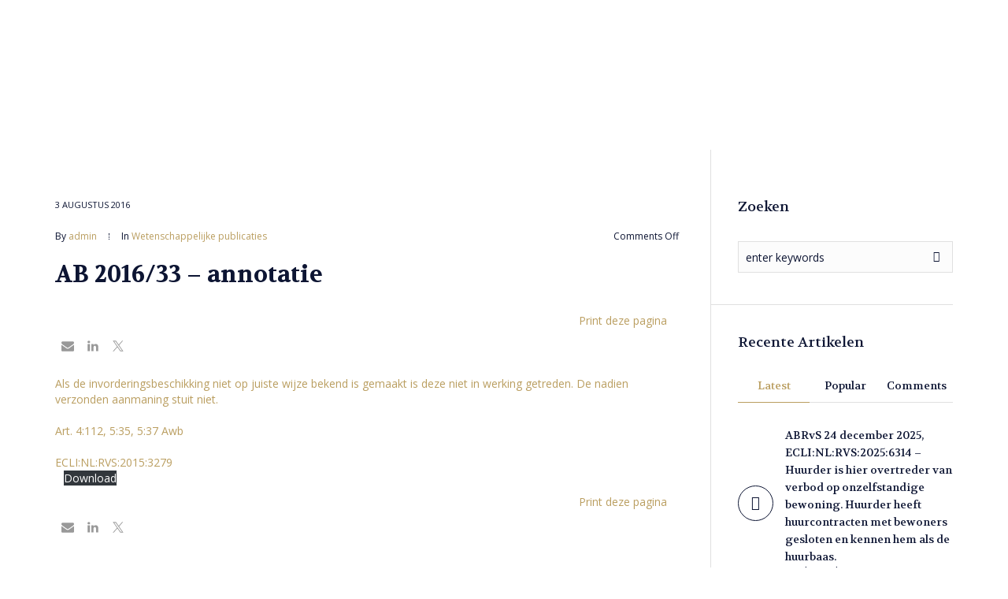

--- FILE ---
content_type: text/html; charset=UTF-8
request_url: https://handhavingsrecht.nl/ab-2016-33-annotatie/
body_size: 24019
content:
<!DOCTYPE html>
<!--[if IE 8]>
<html class="ie ie8" lang="nl-NL">
<![endif]-->
<!--[if !(IE 8)]><!-->
<html lang="nl-NL" class="cmsms_html">
<!--<![endif]-->
<head>
<meta charset="UTF-8" />
<meta name="viewport" content="width=device-width, initial-scale=1, maximum-scale=1" />
<meta name="format-detection" content="telephone=no" />
<link rel="profile" href="//gmpg.org/xfn/11" />
<link rel="pingback" href="https://handhavingsrecht.nl/xmlrpc.php" />
<style id="jetpack-boost-critical-css">@media all{.shared-counts-wrap{margin:0 0 20px 0;overflow:hidden;width:100%}.shared-counts-wrap .shared-counts-label{letter-spacing:normal}.shared-counts-wrap.style-icon .shared-counts-button{float:left;display:block;margin:0}.shared-counts-wrap.style-icon .shared-counts-button .shared-counts-icon{display:block;width:32px;height:32px;line-height:32px;text-align:center}.shared-counts-wrap.style-icon .shared-counts-button .shared-counts-icon svg{fill:#999999;width:16px;height:16px}.shared-counts-wrap.style-icon .shared-counts-button:not(.included_total) .shared-counts-label{display:none}ul{box-sizing:border-box}.entry-content{counter-reset:footnotes}.screen-reader-text{border:0;clip-path:inset(50%);height:1px;margin:-1px;overflow:hidden;padding:0;position:absolute;width:1px;word-wrap:normal!important}.pdfprnt-top-bottom-right{text-align:right;padding:5px}.pdfprnt-top-bottom-right:before{content:"";clear:both;display:table}.pdfprnt-top-bottom-right a{padding:0 5px;box-shadow:none!important;border:none!important;outline:0!important}.pdfprnt-button{display:inline-block;padding:0 5px;-webkit-box-shadow:none!important;box-shadow:none!important}.entry-content .pdfprnt-buttons>a>span{display:inline-block}.pdfprnt-button-title{display:inline-block!important;vertical-align:middle;padding:5px;-webkit-box-shadow:none!important;box-shadow:none!important}body{display:block}a,abbr,body,div,form,h1,h4,html,i,label,li,p,span,strong,ul{background:#fff0;border:0;margin:0;padding:0;vertical-align:baseline;outline:0}html{height:100%;overflow-x:hidden;-webkit-text-size-adjust:100%;-ms-text-size-adjust:100%}body{overflow-x:hidden;text-rendering:optimizeLegibility;-webkit-font-smoothing:antialiased}*,:after,:before{-webkit-box-sizing:border-box;-moz-box-sizing:border-box;box-sizing:border-box}article,aside,details,header,nav,section,summary{display:block}abbr{text-decoration:none;display:inline-block}h1,h4{font-weight:400}ul{list-style-position:inside;margin-bottom:20px}ul li{padding:15px 0 0}ul li:first-child{padding-top:0}ul li li:first-child{padding:15px 0 0}ul ul{margin:0}ul ul li:first-child:before{top:15px}ul{list-style-type:none;padding-left:25px}ul li{position:relative}ul li:before{content:"";font-family:Theme-Default-Icons!important;font-style:normal;font-weight:400;font-variant:normal;line-height:1;text-decoration:inherit;text-transform:none;text-align:center;display:inline-block;vertical-align:baseline;width:1em;speak:none;-webkit-font-smoothing:antialiased;-moz-osx-font-smoothing:grayscale;font-size:16px;line-height:20px;padding:0;margin:0;position:absolute;top:15px;left:-25px}.header_bot ul li:before{content:""}ul li:first-child:before{top:0}.header_bot ul{padding:0;margin:0}img{display:inline-block;color:#fff0;height:auto;font-size:0;vertical-align:middle;max-width:100%;image-rendering:-moz-crisp-edges;image-rendering:-o-crisp-edges;image-rendering:-webkit-optimize-contrast;image-rendering:optimizeQuality;-ms-interpolation-mode:bicubic}a{background:#fff0}img{border:0}input{line-height:normal}button,input,textarea{color:inherit;font:inherit;margin:0}textarea{resize:vertical}button{-webkit-appearance:button}input[type=search]{-webkit-appearance:textfield}input[type=search]::-webkit-search-cancel-button{-webkit-appearance:none}input[type=checkbox]{padding:0}button{overflow:visible}button{text-transform:none}svg:not(:root){overflow:hidden}strong{font-weight:700}body{color:#0d1533;font-family:"Open Sans",Arial,Helvetica,"Nimbus Sans L",sans-serif;font-size:14px;line-height:20px;font-weight:400;font-style:normal;text-align:left}a{font-family:"Open Sans",Arial,Helvetica,"Nimbus Sans L",sans-serif;font-size:14px;line-height:18px;font-weight:400;font-style:normal;text-transform:none;text-decoration:none;color:#ba9e60}p{padding:0;margin:0 0 20px}p:empty{display:none}h1,h4{color:#0d1533;padding:0;margin:0 0 20px}h1{font-family:Volkhov,Arial,Helvetica,"Nimbus Sans L",sans-serif;font-size:30px;line-height:38px;font-weight:700;font-style:normal;text-transform:none;text-decoration:none}h4{font-family:Volkhov,Arial,Helvetica,"Nimbus Sans L",sans-serif;font-size:18px;line-height:26px;font-weight:400;font-style:normal;text-transform:none;text-decoration:none}h3 a{font-family:inherit;font-size:inherit;font-weight:inherit;font-style:inherit;line-height:inherit;text-decoration:inherit;text-transform:inherit;color:#0d1533}input:not([type=button]):not([type=checkbox]):not([type=file]):not([type=hidden]):not([type=image]):not([type=radio]):not([type=reset]):not([type=submit]):not([type=color]):not([type=range]),textarea{font-family:"Open Sans",Arial,Helvetica,"Nimbus Sans L",sans-serif;font-size:14px;line-height:22px;font-weight:400;font-style:normal;color:#0d1533;background-color:#fcfcfc;border-color:#e0e0e0;border-width:1px;border-style:solid;padding:9px;margin:0;width:100%;max-width:100%;-webkit-border-radius:0;border-radius:0}input[type=search],textarea{-webkit-appearance:none;-moz-appearance:none;appearance:none}button{max-width:100%}input::-webkit-input-placeholder,textarea::-webkit-input-placeholder{color:#0d1533}input::-moz-placeholder,textarea::-moz-placeholder{color:#0d1533;opacity:1}input::-ms-input-placeholder,textarea::-ms-input-placeholder{color:#0d1533}textarea{height:125px}.dn{display:none}.cl{clear:both}.screen-reader-text{width:1px;height:1px;position:absolute!important;overflow:hidden;clip:rect(1px,1px,1px,1px)}#page{width:100%;position:relative}#page:after{content:".";display:block;clear:both;height:0;visibility:hidden;overflow:hidden}#main{width:100%;position:relative}#middle{overflow-wrap:break-word}.cmsms_responsive_width{display:block;width:auto;visibility:hidden}@media only screen and (min-width:541px){.cmsms_responsive_width{width:541px}}@media only screen and (min-width:768px){.cmsms_responsive_width{width:768px}}@media only screen and (min-width:992px){.cmsms_responsive_width{width:992px}}@media only screen and (min-width:1200px){.cmsms_responsive_width{width:1200px}}@media only screen and (max-width:991px){.cmsms_responsive_width{width:991px}}@media only screen and (max-width:767px){.cmsms_responsive_width{width:767px}}@media only screen and (max-width:540px){.cmsms_responsive_width{width:540px}}[class*=" cmsms_theme_icon_"]:before,[class^=cmsms_theme_icon_]:before{font-family:Theme-Default-Icons!important;font-style:normal;font-weight:400;font-variant:normal;line-height:1;text-decoration:inherit;text-transform:none;text-align:center;display:inline-block;vertical-align:baseline;width:1em;speak:none;-webkit-font-smoothing:antialiased;-moz-osx-font-smoothing:grayscale}.cmsms_theme_icon_search:before{content:""}.cmsms_theme_icon_cancel:before{content:""}.cmsms_theme_icon_resp_nav:before{content:""}.cmsms_theme_icon_slide_top:before{content:""}.cmsms_theme_icon_image:before{content:""}.img_placeholder_small{font-size:18px;line-height:18px;width:50px;height:50px;max-width:100%;max-height:100%;display:inline-block;position:relative;border-width:1px;border-style:solid}.img_placeholder_small:before{width:1em;height:1em;margin:auto!important;position:absolute;left:0;right:0;top:0;bottom:0}.search_bar_wrap{display:inline-block;width:100%;position:relative}.search_bar_wrap:after{content:".";display:block;clear:both;height:0;visibility:hidden;overflow:hidden}.search_bar_wrap form{overflow:hidden}.search_bar_wrap p{margin:0;position:relative}.search_bar_wrap .search_field{display:block;overflow:hidden}.search_bar_wrap .search_field input:not([type=button]):not([type=checkbox]):not([type=file]):not([type=hidden]):not([type=image]):not([type=radio]):not([type=reset]):not([type=submit]):not([type=color]):not([type=range]){width:100%;padding-right:40px;height:40px}.search_bar_wrap .search_button{position:absolute;left:auto;right:1px;top:1px;z-index:1}.search_bar_wrap .search_button button{color:#0d1533;background-color:#fcfcfc;font-size:14px;line-height:34px;width:40px;padding:0;overflow:hidden;-webkit-border-radius:0;border-radius:0;border-width:0;border-style:solid}.search_bar_wrap .search_button button:before{line-height:38px}#slide_top{color:#0d1533;background-color:#fff;border-color:#e0e0e0;border-width:1px;border-style:solid;display:none;width:45px;height:45px;text-align:center;position:fixed;bottom:30px;right:30px;z-index:99999;-webkit-border-radius:50%;border-radius:50%}#slide_top:before{font-size:16px;line-height:45px}@media only screen and (max-width:1199px){#slide_top{bottom:70px}}@media only screen and (max-width:540px){#slide_top{bottom:110px}}.cmsms_comments{display:inline-block}.cmsms_comments a{position:relative}button:not(.vc_btn3):not(.cmsms_button):not([id*=slick]):not(.cmsms_search_button):not([aria-controls]){font-family:"Open Sans",Arial,Helvetica,"Nimbus Sans L",sans-serif;font-size:12px;line-height:20px;font-weight:400;font-style:normal;text-transform:uppercase;color:#fff;background-color:#ba9e60;display:inline-block;padding:8px 24px;border-width:0;border-style:solid;text-align:center;-webkit-box-sizing:border-box;-moz-box-sizing:border-box;box-sizing:border-box;-webkit-border-radius:20px;border-radius:20px}#header{width:100%;max-width:100%;margin-top:0;position:absolute;z-index:99999}@media only screen and (min-width:992px){.fixed_header #header{margin-top:0;position:fixed;opacity:0}}@media only screen and (max-width:991px){#header{position:relative}}.cmsms_header_offset{display:block;width:100%;height:0;visibility:hidden;position:relative;clear:both}.header_bot_inner,.header_mid_inner{width:980px;max-width:100%;padding:0 20px;position:relative;margin:0 auto}.header_bot_inner:after,.header_mid_inner:after{content:".";display:block;clear:both;height:0;visibility:hidden;overflow:hidden}@media only screen and (min-width:1200px){.header_bot_inner,.header_mid_inner{width:1200px;padding:0 30px}}@media only screen and (max-width:991px){.header_bot_inner,.header_mid_inner{width:100%}}.header_mid{color:#000;border-color:#d3d3d3;background-color:#fff;height:130px;position:relative;z-index:2;border-bottom-width:1px;border-bottom-style:solid;clear:both}@media only screen and (max-width:991px){.header_mid{background-color:#fff;height:auto;overflow:hidden;clear:both}}.header_mid a{color:#000}.header_mid .header_mid_outer{height:100%;position:relative}@media only screen and (max-width:991px){.header_mid .header_mid_outer{height:auto;overflow:hidden}}.header_mid .header_mid_inner{height:100%}.header_mid .header_mid_inner:after{content:".";display:block;clear:both;height:0;visibility:hidden;overflow:hidden}@media only screen and (max-width:991px){.header_mid .header_mid_inner{height:auto;overflow:hidden}.enable_header_bottom .header_mid .header_mid_inner{padding-top:40px;padding-bottom:40px}.enable_header_bottom .header_mid .header_mid_inner>div{height:auto}.header_mid .header_mid_inner>div{height:130px}}@media only screen and (max-width:767px){.header_mid .header_mid_inner{padding-top:40px;text-align:center}.header_mid .header_mid_inner>div{height:auto}}.header_mid .logo_wrap{max-width:100%;height:100%;position:relative;float:left}.header_mid .logo_wrap:after{content:"";display:inline-block;vertical-align:middle;height:100%}@media only screen and (max-width:991px){.enable_header_bottom .header_mid .logo_wrap{float:none;text-align:center;margin:0 auto}.enable_header_bottom .header_mid .logo_wrap:after{content:none}}@media only screen and (max-width:767px){.header_mid .logo_wrap{float:none;text-align:center;margin:0 auto}.header_mid .logo_wrap:after{content:none}}.header_mid .logo_wrap .logo{display:inline-block;width:auto;vertical-align:middle}.header_mid .logo_wrap .logo img{max-height:100%;width:auto;height:auto;margin:auto!important;position:absolute;left:0;right:auto;top:0;bottom:0}@media only screen and (max-width:991px){.enable_header_bottom .header_mid .logo_wrap .logo img{position:static}}@media only screen and (max-width:767px){.header_mid .logo_wrap .logo img{position:static}}.header_mid .logo_wrap .logo .logo_retina{display:none}@media only screen and (-Webkit-min-device-pixel-ratio:1.5),only screen and (-moz-min-device-pixel-ratio:1.5),only screen and (-o-min-device-pixel-ratio:3/2),only screen and (min-device-pixel-ratio:1.5),only screen and (min--moz-device-pixel-ratio:1.5),only screen and (-webkit-min-device-pixel-ratio:1.5),only screen and (min-resolution:144dpi){.header_mid .logo_wrap .logo img{display:none}.header_mid .logo_wrap .logo .logo_retina{display:inline-block}}.header_bot{color:#000;border-color:#d3d3d3;background-color:#fff;height:60px;position:relative;z-index:2;border-bottom-width:1px;border-bottom-style:solid;clear:both}@media only screen and (max-width:991px){.header_bot{background-color:#fff;height:auto;overflow:hidden;clear:both}}.header_bot a{color:#000}.header_bot .header_bot_outer{height:100%;position:relative}@media only screen and (max-width:991px){.header_bot .header_bot_outer{height:auto;overflow:hidden}}.header_bot .header_bot_inner{height:100%}.header_bot .header_bot_inner:after{content:".";display:block;clear:both;height:0;visibility:hidden;overflow:hidden}@media only screen and (max-width:991px){.header_bot .header_bot_inner{height:auto;padding:0;overflow:hidden}}.header_bot .header_bot_wrap{height:100%}.header_bot .header_bot_wrap:after{content:".";display:block;clear:both;height:0;visibility:hidden;overflow:hidden}@media only screen and (max-width:991px){.header_bot .header_bot_wrap{display:block;height:auto;overflow:hidden;text-align:center}}.header_bot .bot_search_but_wrap{height:100%;padding:0 0 0 20px;position:relative;z-index:1;float:right}.header_bot .bot_search_but_wrap:after{content:"";display:inline-block;vertical-align:middle;height:100%}@media only screen and (max-width:991px){.header_bot .bot_search_but_wrap{display:inline-block;float:none;margin:0;padding:15px 0 15px 2px}.header_bot .bot_search_but_wrap:after,.header_bot .bot_search_but_wrap:before{content:none}}.header_bot .bot_search_but_wrap .bot_search_but{font-size:16px;line-height:16px;width:16px;height:16px;display:inline-block;position:relative;vertical-align:middle}@media only screen and (max-width:991px){.header_bot .bot_search_but_wrap .bot_search_but{border-color:#d3d3d3;font-size:14px;line-height:14px;width:40px;height:40px;border-width:1px;border-style:solid}}.header_bot .bot_search_but_wrap .bot_search_but:before{width:1em;height:1em;margin:auto!important;position:absolute;left:0;right:0;top:0;bottom:0}.header_bot .resp_bot_nav_wrap{height:100%;padding:15px 0;vertical-align:middle;position:relative;display:none;overflow:hidden}@media only screen and (max-width:991px){.header_bot .resp_bot_nav_wrap{display:inline-block}}.header_bot .resp_bot_nav_wrap .resp_bot_nav_outer{outline:0}.header_bot .resp_bot_nav_wrap .resp_bot_nav{border-color:#d3d3d3;font-size:16px;line-height:16px;display:block;width:40px;height:40px;border-width:1px;border-style:solid}.header_bot .resp_bot_nav_wrap .resp_bot_nav:before{width:1em;height:1em;margin:auto!important;position:absolute;left:0;right:0;top:0;bottom:0}.header_bot .bot_nav_wrap{height:100%;position:relative;float:left}@media only screen and (max-width:991px){.header_bot .bot_nav_wrap{height:auto;float:none}.header_bot .bot_nav_wrap nav{display:none}}.cmsms_header_search_form{width:100%;height:100%;visibility:hidden;position:fixed;z-index:100000;background-color:rgb(13 21 51/.93);opacity:0}.cmsms_header_search_form .cmsms_header_search_form_close{font-size:32px;line-height:32px;display:block;color:#fff;width:32px;height:32px;margin:auto!important;position:absolute;left:auto;right:50px;top:50px;bottom:auto}@media only screen and (max-width:540px){.cmsms_header_search_form .cmsms_header_search_form_close{right:20px}}.cmsms_header_search_form .cmsms_header_search_form_close:before{width:1em;height:1em;margin:auto!important;position:absolute;left:0;right:0;top:0;bottom:0}.cmsms_header_search_form .cmsms_header_search_form_field{max-width:90%;width:800px;height:100px;margin:auto!important;position:absolute;left:0;right:0;top:0;bottom:0}@media only screen and (max-width:767px){.cmsms_header_search_form .cmsms_header_search_form_field{height:70px}}@media only screen and (max-width:540px){.cmsms_header_search_form .cmsms_header_search_form_field{height:60px}}.cmsms_header_search_form input:not([type=button]):not([type=checkbox]):not([type=file]):not([type=hidden]):not([type=image]):not([type=radio]):not([type=reset]):not([type=submit]):not([type=color]):not([type=range]){background-color:#fff0;width:100%;height:100%;padding:0 90px 0 30px;font-family:Volkhov,Arial,Helvetica,"Nimbus Sans L",sans-serif;font-size:30px;line-height:38px;font-weight:700;font-style:normal;text-transform:none;text-decoration:none;color:#fff;border-color:rgb(255 255 255/.2);border-width:1px;border-style:solid}@media only screen and (max-width:767px){.cmsms_header_search_form input:not([type=button]):not([type=checkbox]):not([type=file]):not([type=hidden]):not([type=image]):not([type=radio]):not([type=reset]):not([type=submit]):not([type=color]):not([type=range]){font-size:22.5px}}@media only screen and (max-width:540px){.cmsms_header_search_form input:not([type=button]):not([type=checkbox]):not([type=file]):not([type=hidden]):not([type=image]):not([type=radio]):not([type=reset]):not([type=submit]):not([type=color]):not([type=range]){font-size:15px;padding:0 60px 0 15px}}.cmsms_header_search_form input::-webkit-input-placeholder{color:#fff}.cmsms_header_search_form input:-moz-placeholder{color:#fff}.cmsms_header_search_form button{background-color:#fff0;font-size:32px;line-height:32px;padding:0;color:#fff;border-width:0;border-style:solid;width:90px;height:100%;margin:auto!important;position:absolute;left:auto;right:0;top:0;bottom:0}.cmsms_header_search_form button:before{width:1em;height:1em;margin:auto!important;position:absolute;left:0;right:0;top:0;bottom:0}@media only screen and (max-width:767px){.cmsms_header_search_form button{font-size:26px;line-height:26px}}@media only screen and (max-width:540px){.cmsms_header_search_form button{font-size:20px;line-height:20px;width:60px}}.cmsms_nav{display:block;height:100%;position:relative}.cmsms_nav ul{margin:0;padding:0}.cmsms_nav ul:after{content:".";display:block;clear:both;height:0;visibility:hidden;overflow:hidden}.cmsms_nav ul li{margin:0;padding:0}.cmsms_nav ul li:before{display:none}.cmsms_nav>div{height:100%}.cmsms_nav>div:after{content:"";display:inline-block;vertical-align:middle;height:100%}.cmsms_nav>div>ul{list-style:none;display:inline-block;width:auto;vertical-align:middle;z-index:202;zoom:1}.header_bot .cmsms_nav>div>ul{height:auto;position:static}.cmsms_nav>div>ul ul{list-style:none;visibility:hidden;position:absolute;left:auto;top:100%;z-index:203;opacity:0;border-width:1px;border-style:solid}.header_bot .cmsms_nav>div>ul ul{width:200px;margin:20px 0 0;padding:7px 20px 7px}.cmsms_nav>div>ul li{display:block;margin:0;padding:0;position:relative;z-index:203}.cmsms_nav>div>ul li a{display:block;position:relative;z-index:204}.cmsms_nav>div>ul .cmsms_nav_icon{margin:0 .5em 0 0}.cmsms_nav>div>ul li.menu-item-mega ul{background-color:#fff0;border:0;width:auto;margin:0;padding:0;position:relative;left:auto;right:auto;top:auto;bottom:auto;z-index:203}.cmsms_nav>div>ul div.menu-item-mega-container{display:block;width:auto;padding:15px 0 20px;visibility:hidden;position:absolute;top:100%;z-index:203;opacity:0;border-width:1px;border-style:solid}.header_bot .cmsms_nav>div>ul div.menu-item-mega-container{margin:20px 0 0}.cmsms_nav>div>ul div.menu-item-mega-container>ul{display:table;width:100%;margin-left:0;margin-right:0}.cmsms_nav>div>ul div.menu-item-mega-container>ul>li{display:table-cell;padding:0 15px;border-bottom-width:0;border-bottom-style:solid}.cmsms_nav>div>ul div.menu-item-mega-container>ul>li>a{margin-bottom:10px}.cmsms_nav>div>ul li.menu-item-mega-fullwidth>div.menu-item-mega-container>ul>li a{width:auto}.cmsms_nav>div>ul li.menu-item-mega-fullwidth.menu-item-mega-cols-two>div.menu-item-mega-container>ul>li{width:50%}.cmsms_nav>div>ul>li{height:100%;position:static;float:left}.header_bot .cmsms_nav>div>ul>li{float:none;display:inline-block;margin-left:0;margin-right:21px;padding-left:0;padding-right:17px}.header_bot .cmsms_nav>div>ul>li>a:after{content:"";background-clip:content-box;display:block;width:1px;height:7px;margin:auto auto auto -21px;padding:2px 0;position:absolute;left:auto;right:auto;top:0;bottom:0;border-top-width:1px;border-top-style:solid;border-bottom-width:1px;border-bottom-style:solid}.header_bot .cmsms_nav>div>ul>li:first-child>a:after{content:none}.header_bot .cmsms_nav>div>ul>li:last-child{margin-left:0;margin-right:0;padding-left:0;padding-right:0}.header_bot .cmsms_nav_item_pad.cmsms_nav>div>ul>li{margin-left:0;margin-right:6px;padding-left:0;padding-right:5px}.header_bot .cmsms_nav_item_pad.cmsms_nav>div>ul>li>a:after{margin-left:-30px;margin-right:auto}.header_bot .cmsms_nav_item_pad.cmsms_nav>div>ul>li:last-child{margin-left:0;margin-right:0;padding-left:0;padding-right:0}.cmsms_nav>div>ul>li>a{height:100%}.cmsms_nav>div>ul>li>a:after{content:"";display:inline-block;vertical-align:middle;height:100%}.header_bot .cmsms_nav_item_pad.cmsms_nav>div>ul>li>a{padding:10px 20px}.cmsms_nav>div>ul>li>a .cmsms_nav_item_wrap{display:inline-block;vertical-align:middle}.cmsms_nav>div>ul>li li{border-bottom-width:1px;border-bottom-style:solid}.cmsms_nav>div>ul>li li:last-child{border-bottom-width:0;border-bottom-style:solid}.header_bot .cmsms_nav>div>ul>li li a{padding:5px 0}@media only screen and (max-width:991px){#header .cmsms_nav{height:auto}#header .cmsms_nav a,#header .cmsms_nav div,#header .cmsms_nav li,#header .cmsms_nav span,#header .cmsms_nav ul{background-image:none!important;display:block;width:auto;height:auto;float:none;margin:0;padding:0;visibility:visible;position:relative;left:auto;right:auto;top:auto;bottom:auto;text-align:left;border-width:0;border-style:solid;clear:both;overflow:hidden;-webkit-border-radius:0;border-radius:0;opacity:1;-webkit-box-shadow:none;box-shadow:none}#header .cmsms_nav a:after,#header .cmsms_nav a:before,#header .cmsms_nav div:after,#header .cmsms_nav div:before,#header .cmsms_nav li:after,#header .cmsms_nav li:before,#header .cmsms_nav ul:after,#header .cmsms_nav ul:before{content:none}#header .cmsms_nav li{border-top-width:1px;border-top-style:solid}#header .cmsms_nav>div>ul>li:first-child{border-top-width:0;border-top-style:solid}#header .cmsms_nav .cmsms_navigation{margin-bottom:-1px;border-top-width:1px;border-top-style:solid}#header .cmsms_nav .cmsms_navigation li{border-width:0;border-style:solid}#header .cmsms_nav .cmsms_navigation a{padding:13px 60px 13px 20px;border-bottom-width:1px;border-bottom-style:solid}#header .cmsms_nav .cmsms_navigation li li>a{padding:10px 60px 10px 35px}#header .cmsms_nav .cmsms_navigation .cmsms_nav_item_wrap{display:inline-block;position:relative;vertical-align:middle}}.cmsms_navigation>li>a{font-family:"Open Sans",Arial,Helvetica,"Nimbus Sans L",sans-serif;font-size:14px;line-height:24px;font-weight:700;font-style:normal;text-transform:none}.cmsms_navigation>li li>a{font-family:"Open Sans",Arial,Helvetica,"Nimbus Sans L",sans-serif;font-size:12px;line-height:22px;font-weight:400;font-style:normal;text-transform:uppercase}.cmsms_navigation div.menu-item-mega-container>ul>li>a .cmsms_nav_title{font-size:14px;text-transform:none;font-weight:700}@media only screen and (max-width:991px){.cmsms_navigation{background-color:#fff;border-color:#d3d3d3}}.cmsms_navigation li{border-color:#ededed}.cmsms_navigation li.menu-item-highlight{border-color:#ededed}.cmsms_navigation li>a{color:#000;border-color:#ededed}.cmsms_navigation li.menu-item-highlight>a{color:#ba9e60;border-color:#ededed}@media only screen and (min-width:992px){.cmsms_navigation .menu-item-mega-container,.cmsms_navigation ul{background-color:#fff;border-color:#d3d3d3}.cmsms_navigation>li>a{color:#0d1533;background-color:#fff0}.cmsms_navigation>li>a:after{background-color:#2a2a2a;border-color:#2a2a2a}}#middle{width:100%;position:relative;background-color:#fff}#middle:after{content:".";display:block;clear:both;height:0;visibility:hidden;overflow:hidden}@media only screen and (min-width:992px){.cmsms_heading_after_header #middle{padding-top:130px}.cmsms_heading_after_header.enable_header_bottom #middle{padding-top:190px}}#middle ul{overflow:hidden}.headline{width:100%;position:relative}.headline_outer{width:100%;position:relative;border-bottom-width:1px;border-bottom-style:solid;background-color:#fcfcfc;border-color:#e0e0e0}.headline_outer.cmsms_headline_disabled{border:0}.middle_outer{width:100%;position:relative}.middle_inner{width:980px;max-width:100%;padding:0 20px;position:relative;min-width:inherit;margin:0 auto}@media only screen and (min-width:1200px){.middle_inner{width:1200px;padding:0 30px}}@media only screen and (max-width:991px){.middle_inner{width:100%}}.content_wrap{display:block;width:100%;position:relative;margin:0 auto}.content_wrap.r_sidebar:before{content:"";display:block;width:1px;height:100%;background-color:#e0e0e0;position:absolute;top:0;bottom:0}.content_wrap.r_sidebar:before{left:73%}@media only screen and (max-width:991px){#page .content_wrap:after,#page .content_wrap:before{content:none}}.content{width:73%;padding:60px 34px 60px 0;position:relative;float:left}@media only screen and (min-width:1200px){.content{padding-right:40px}}@media only screen and (max-width:991px){#page .content{width:100%;padding-left:0;padding-right:0;float:none;clear:both}}.sidebar{width:27%;padding:60px 0 30px 30px;position:relative;float:right}@media only screen and (min-width:1200px){.sidebar{padding-left:35px}}@media only screen and (max-width:991px){#page .sidebar{width:100%;padding-left:0;padding-right:0;float:none;clear:both}#page .sidebar:before{content:"";width:120%;height:1px;position:absolute;left:-20px;top:0;background-color:#e0e0e0}}.blog:after{content:".";display:block;clear:both;height:0;visibility:hidden;overflow:hidden}.cmsms_post_default{width:100%;max-width:100%;margin:60px 0 0;padding:60px 0 0;position:relative;border-top-width:1px;border-top-style:solid;border-color:#e0e0e0}.cmsms_post_default:after{content:".";display:block;clear:both;height:0;visibility:hidden;overflow:hidden}@media only screen and (max-width:540px){.cmsms_post_default{padding-top:30px;margin-top:30px}}.cmsms_post_default:first-child{margin-top:0;padding-top:0;border-top-width:0;border-top-style:solid}.cmsms_post_default .cmsms_post_cont{padding-left:60px;padding-right:0;position:relative}@media only screen and (max-width:540px){.cmsms_post_default .cmsms_post_cont{padding-left:0;padding-right:0}}.cmsms_post_default .cmsms_post_date{display:block;margin-bottom:20px}.cmsms_post_default .cmsms_post_date{font-family:"Open Sans",Arial,Helvetica,"Nimbus Sans L",sans-serif;font-size:12px;line-height:20px;font-weight:400;font-style:normal;text-transform:none;font-size:11px;text-transform:uppercase}.cmsms_post_default .cmsms_post_cont_info{margin:12px 0 0}.cmsms_post_default .cmsms_post_cont_info:after{content:".";display:block;clear:both;height:0;visibility:hidden;overflow:hidden}.cmsms_post_default .cmsms_post_cont_info,.cmsms_post_default .cmsms_post_cont_info a{font-family:"Open Sans",Arial,Helvetica,"Nimbus Sans L",sans-serif;font-size:12px;line-height:20px;font-weight:400;font-style:normal;text-transform:none}.cmsms_post_default .cmsms_post_cont_info>span{display:inline-block;padding-right:15px;margin-right:16px;position:relative}.cmsms_post_default .cmsms_post_cont_info>span:before{content:"";display:block;border-right-width:1px;border-right-style:dotted;width:1px;height:8px;margin:auto!important;position:absolute;left:auto;right:-1px;top:0;bottom:0;border-color:#0d1533}.cmsms_post_default .cmsms_post_cont_info>span:last-child{padding-right:0;margin-right:0}.cmsms_post_default .cmsms_post_cont_info>span:last-child:before{content:none}@media only screen and (max-width:540px){.cmsms_post_default .cmsms_post_cont_info>span{display:block;margin:0;padding:0 0 5px}.cmsms_post_default .cmsms_post_cont_info>span:before{content:none}}.cmsms_post_default .cmsms_post_meta_info{padding-left:15px;padding-right:0;float:right}@media only screen and (max-width:540px){.cmsms_post_default .cmsms_post_meta_info{padding:0 0 5px;float:none}}.cmsms_post_default .cmsms_post_meta_info>span{display:inline-block;padding-left:15px;padding-right:0}.cmsms_post_default .cmsms_post_meta_info>span:first-child{padding-left:0;padding-right:0}.cmsms_post_default .cmsms_post_comments a:before{font-size:15px}.cmsms_post_default .cmsms_post_content{padding:20px 0 0}.cmsms_post_default .cmsms_post_content:after{content:".";display:block;clear:both;height:0;visibility:hidden;overflow:hidden}.cmsms_open_post .cmsms_post_cont{padding-left:0;padding-right:0}.comment-respond .comment-reply-title small a{font-family:"Open Sans",Arial,Helvetica,"Nimbus Sans L",sans-serif;font-size:12px;line-height:20px;font-weight:400;font-style:normal;text-transform:none;line-height:26px;color:#ba9e60;display:inline-block}.comment-respond label{display:inline-block;margin:0 0 10px}.comment-respond label:after{content:".";display:block;clear:both;height:0;visibility:hidden;overflow:hidden}.comment-respond textarea{width:100%;height:130px}@media only screen and (max-width:540px){.comment-respond label{display:block}}.widget{padding:0 0 35px;position:relative}.sidebar .widget{border-top-width:1px;border-top-style:solid;border-color:#e0e0e0;padding:35px 0 35px 30px;margin:0 0 0-30px}@media only screen and (min-width:1200px){.sidebar .widget{padding-left:35px;margin-left:-35px}}@media only screen and (max-width:991px){.sidebar .widget{padding-left:0;padding-right:0;margin-left:0;margin-right:0}}.sidebar .widget:first-child{border-top-width:0;border-top-style:solid;padding-top:0}.widget .widgettitle{margin-bottom:35px}.sidebar .widget .widgettitle{margin-bottom:30px}.widget_custom_posts_tabs_entries .cmsms_tabs{position:relative}.widget_custom_posts_tabs_entries .cmsms_tabs:after{content:".";display:block;clear:both;height:0;visibility:hidden;overflow:hidden}.widget_custom_posts_tabs_entries .cmsms_tabs_list{list-style:none;margin:0;padding:0;position:relative}.widget_custom_posts_tabs_entries .cmsms_tabs_list:after{content:".";display:block;clear:both;height:0;visibility:hidden;overflow:hidden}.widget_custom_posts_tabs_entries .cmsms_tabs_list_item{display:block;width:33.3%;margin:0;padding:0;float:left}.widget_custom_posts_tabs_entries .cmsms_tabs_list_item:before{content:none}.widget_custom_posts_tabs_entries .cmsms_tabs_list_item a{display:block;padding:0 0 10px;position:relative;font-family:Volkhov,Arial,Helvetica,"Nimbus Sans L",sans-serif;font-size:14px;line-height:22px;font-weight:400;font-style:normal;text-transform:none;text-decoration:none;color:#0d1533;border-color:#e0e0e0;text-align:center;border-bottom-width:1px;border-bottom-style:solid}.widget_custom_posts_tabs_entries .cmsms_tabs_list_item.current_tab a{color:#ba9e60;border-color:#ba9e60}.widget_custom_posts_tabs_entries .cmsms_tabs_wrap{position:relative;overflow:hidden}.widget_custom_posts_tabs_entries .cmsms_tab{display:none}.widget_custom_posts_tabs_entries .cmsms_tab:after{content:".";display:block;clear:both;height:0;visibility:hidden;overflow:hidden}.widget_custom_posts_tabs_entries .cmsms_tab:first-child{display:block}.widget_custom_posts_tabs_entries .cmsms_tab ul{margin:0;padding:0}.widget_custom_posts_tabs_entries .cmsms_tab li{margin:30px 0 0;padding:0;position:relative;overflow:hidden}.widget_custom_posts_tabs_entries .cmsms_tab li:before{content:none}.widget_custom_posts_tabs_entries .cmsms_tab li p{margin:0;padding:0}.widget_custom_posts_tabs_entries .cmsms_tab.tab_latest li:after,.widget_custom_posts_tabs_entries .cmsms_tab.tab_popular li:after{content:"";display:inline-block;vertical-align:middle;height:100%;height:45px}.widget_custom_posts_tabs_entries .cmsms_tab.tab_comments li .published{display:block}.widget_custom_posts_tabs_entries .cmsms_tab.tab_comments li>p{margin:0;padding:10px 0 0}.widget_custom_posts_tabs_entries .cmsms_tabs_img{z-index:1;overflow:hidden;width:45px;height:45px;margin:auto!important;position:absolute;left:0;right:auto;top:0;bottom:0}.widget_custom_posts_tabs_entries .cmsms_tabs_img a{color:#0d1533}.widget_custom_posts_tabs_entries .cmsms_tabs_img .img_placeholder_small{-webkit-border-radius:50%;border-radius:50%}.widget_custom_posts_tabs_entries .cmsms_tabs_cont{display:inline-block;vertical-align:middle;padding:0 0 0 60px;position:relative;overflow:hidden}.widget_custom_posts_tabs_entries .cmsms_tabs_cont>a{font-family:Volkhov,Arial,Helvetica,"Nimbus Sans L",sans-serif;font-size:14px;line-height:22px;font-weight:400;font-style:normal;text-transform:none;text-decoration:none;color:#0d1533}.widget_custom_posts_tabs_entries .cmsms_tabs_cont .published{margin-top:-2px;display:block}@font-face{font-family:Theme-Default-Icons;font-weight:400;font-style:normal}[class*=" Theme-Default-Icons-"]{font-family:Theme-Default-Icons!important;speak:none;font-style:normal;font-weight:400;font-variant:normal;text-transform:none;line-height:1;-webkit-font-smoothing:antialiased;-moz-osx-font-smoothing:grayscale}.Theme-Default-Icons-arrow-big-down:before{content:""}.Theme-Default-Icons-graduation-cap-3:before{content:""}.Theme-Default-Icons-message:before{content:""}.Theme-Default-Icons-puzzle-2:before{content:""}.Theme-Default-Icons-rss-3:before{content:""}.Theme-Default-Icons-ok-1:before{content:""}}</style><meta name='robots' content='index, follow, max-image-preview:large, max-snippet:-1, max-video-preview:-1' />

	<!-- This site is optimized with the Yoast SEO plugin v26.7 - https://yoast.com/wordpress/plugins/seo/ -->
	<title>AB 2016/33 - annotatie - Handhavingsrecht.nl</title>
	<link rel="canonical" href="https://handhavingsrecht.nl/ab-2016-33-annotatie/" />
	<meta property="og:locale" content="nl_NL" />
	<meta property="og:type" content="article" />
	<meta property="og:title" content="AB 2016/33 - annotatie - Handhavingsrecht.nl" />
	<meta property="og:description" content="E-mailLinkedInTweet" />
	<meta property="og:url" content="https://handhavingsrecht.nl/ab-2016-33-annotatie/" />
	<meta property="og:site_name" content="Handhavingsrecht.nl" />
	<meta property="article:published_time" content="2016-08-03T11:15:00+00:00" />
	<meta property="article:modified_time" content="2022-01-31T08:43:54+00:00" />
	<meta name="author" content="admin" />
	<meta name="twitter:card" content="summary_large_image" />
	<meta name="twitter:creator" content="@advocaatsanders" />
	<meta name="twitter:site" content="@advocaatsanders" />
	<meta name="twitter:label1" content="Geschreven door" />
	<meta name="twitter:data1" content="admin" />
	<script type="application/ld+json" class="yoast-schema-graph">{"@context":"https://schema.org","@graph":[{"@type":"Article","@id":"https://handhavingsrecht.nl/ab-2016-33-annotatie/#article","isPartOf":{"@id":"https://handhavingsrecht.nl/ab-2016-33-annotatie/"},"author":{"name":"admin","@id":"https://handhavingsrecht.nl/#/schema/person/d168d661f01ea20ab603501bb704602a"},"headline":"AB 2016/33 &#8211; annotatie","datePublished":"2016-08-03T11:15:00+00:00","dateModified":"2022-01-31T08:43:54+00:00","mainEntityOfPage":{"@id":"https://handhavingsrecht.nl/ab-2016-33-annotatie/"},"wordCount":31,"publisher":{"@id":"https://handhavingsrecht.nl/#/schema/person/d168d661f01ea20ab603501bb704602a"},"articleSection":["Wetenschappelijke publicaties"],"inLanguage":"nl-NL"},{"@type":"WebPage","@id":"https://handhavingsrecht.nl/ab-2016-33-annotatie/","url":"https://handhavingsrecht.nl/ab-2016-33-annotatie/","name":"AB 2016/33 - annotatie - Handhavingsrecht.nl","isPartOf":{"@id":"https://handhavingsrecht.nl/#website"},"datePublished":"2016-08-03T11:15:00+00:00","dateModified":"2022-01-31T08:43:54+00:00","breadcrumb":{"@id":"https://handhavingsrecht.nl/ab-2016-33-annotatie/#breadcrumb"},"inLanguage":"nl-NL","potentialAction":[{"@type":"ReadAction","target":["https://handhavingsrecht.nl/ab-2016-33-annotatie/"]}]},{"@type":"BreadcrumbList","@id":"https://handhavingsrecht.nl/ab-2016-33-annotatie/#breadcrumb","itemListElement":[{"@type":"ListItem","position":1,"name":"welkom","item":"https://handhavingsrecht.nl/"},{"@type":"ListItem","position":2,"name":"AB 2016/33 &#8211; annotatie"}]},{"@type":"WebSite","@id":"https://handhavingsrecht.nl/#website","url":"https://handhavingsrecht.nl/","name":"Handhavingsrecht.nl","description":"handhavingsrecht.nl","publisher":{"@id":"https://handhavingsrecht.nl/#/schema/person/d168d661f01ea20ab603501bb704602a"},"potentialAction":[{"@type":"SearchAction","target":{"@type":"EntryPoint","urlTemplate":"https://handhavingsrecht.nl/?s={search_term_string}"},"query-input":{"@type":"PropertyValueSpecification","valueRequired":true,"valueName":"search_term_string"}}],"inLanguage":"nl-NL"},{"@type":["Person","Organization"],"@id":"https://handhavingsrecht.nl/#/schema/person/d168d661f01ea20ab603501bb704602a","name":"admin","image":{"@type":"ImageObject","inLanguage":"nl-NL","@id":"https://handhavingsrecht.nl/#/schema/person/image/","url":"https://secure.gravatar.com/avatar/f352da22754632a7e96b2053543d50a2d7f7c35b734e49991b01de353541ebe4?s=96&d=mm&r=g","contentUrl":"https://secure.gravatar.com/avatar/f352da22754632a7e96b2053543d50a2d7f7c35b734e49991b01de353541ebe4?s=96&d=mm&r=g","caption":"admin"},"logo":{"@id":"https://handhavingsrecht.nl/#/schema/person/image/"},"sameAs":["https://handhavingsrecht.nl","https://www.linkedin.com/in/thomassanders/","https://x.com/advocaatsanders"],"url":"https://handhavingsrecht.nl/author/admin/"}]}</script>
	<!-- / Yoast SEO plugin. -->


<link rel='dns-prefetch' href='//fonts.googleapis.com' />
<link rel='preconnect' href='//i0.wp.com' />
<link rel="alternate" type="application/rss+xml" title="Handhavingsrecht.nl &raquo; feed" href="https://handhavingsrecht.nl/feed/" />
<link rel="alternate" type="application/rss+xml" title="Handhavingsrecht.nl &raquo; reacties feed" href="https://handhavingsrecht.nl/comments/feed/" />
<link rel="alternate" title="oEmbed (JSON)" type="application/json+oembed" href="https://handhavingsrecht.nl/wp-json/oembed/1.0/embed?url=https%3A%2F%2Fhandhavingsrecht.nl%2Fab-2016-33-annotatie%2F" />
<link rel="alternate" title="oEmbed (XML)" type="text/xml+oembed" href="https://handhavingsrecht.nl/wp-json/oembed/1.0/embed?url=https%3A%2F%2Fhandhavingsrecht.nl%2Fab-2016-33-annotatie%2F&#038;format=xml" />
<noscript><link rel='stylesheet' id='all-css-b3428157b8a7c2b223f9df48f8713f91' href='https://handhavingsrecht.nl/wp-content/boost-cache/static/9bce333ac9.min.css' type='text/css' media='all' /></noscript><link data-media="all" onload="this.media=this.dataset.media; delete this.dataset.media; this.removeAttribute( &apos;onload&apos; );" rel='stylesheet' id='all-css-b3428157b8a7c2b223f9df48f8713f91' href='https://handhavingsrecht.nl/wp-content/boost-cache/static/9bce333ac9.min.css' type='text/css' media="not all" />
<style id='de-jure-global-styles-inline-css'>

.header_mid .header_mid_inner .logo_wrap {
	width : 237px;
}


	.headline_inner:before {
		height:100px;
	}
	
/*# sourceURL=de-jure-global-styles-inline-css */
</style>
<style id='wp-img-auto-sizes-contain-inline-css'>
img:is([sizes=auto i],[sizes^="auto," i]){contain-intrinsic-size:3000px 1500px}
/*# sourceURL=wp-img-auto-sizes-contain-inline-css */
</style>
<style id='wp-emoji-styles-inline-css'>

	img.wp-smiley, img.emoji {
		display: inline !important;
		border: none !important;
		box-shadow: none !important;
		height: 1em !important;
		width: 1em !important;
		margin: 0 0.07em !important;
		vertical-align: -0.1em !important;
		background: none !important;
		padding: 0 !important;
	}
/*# sourceURL=wp-emoji-styles-inline-css */
</style>
<style id='wp-block-library-inline-css'>
:root{--wp-block-synced-color:#7a00df;--wp-block-synced-color--rgb:122,0,223;--wp-bound-block-color:var(--wp-block-synced-color);--wp-editor-canvas-background:#ddd;--wp-admin-theme-color:#007cba;--wp-admin-theme-color--rgb:0,124,186;--wp-admin-theme-color-darker-10:#006ba1;--wp-admin-theme-color-darker-10--rgb:0,107,160.5;--wp-admin-theme-color-darker-20:#005a87;--wp-admin-theme-color-darker-20--rgb:0,90,135;--wp-admin-border-width-focus:2px}@media (min-resolution:192dpi){:root{--wp-admin-border-width-focus:1.5px}}.wp-element-button{cursor:pointer}:root .has-very-light-gray-background-color{background-color:#eee}:root .has-very-dark-gray-background-color{background-color:#313131}:root .has-very-light-gray-color{color:#eee}:root .has-very-dark-gray-color{color:#313131}:root .has-vivid-green-cyan-to-vivid-cyan-blue-gradient-background{background:linear-gradient(135deg,#00d084,#0693e3)}:root .has-purple-crush-gradient-background{background:linear-gradient(135deg,#34e2e4,#4721fb 50%,#ab1dfe)}:root .has-hazy-dawn-gradient-background{background:linear-gradient(135deg,#faaca8,#dad0ec)}:root .has-subdued-olive-gradient-background{background:linear-gradient(135deg,#fafae1,#67a671)}:root .has-atomic-cream-gradient-background{background:linear-gradient(135deg,#fdd79a,#004a59)}:root .has-nightshade-gradient-background{background:linear-gradient(135deg,#330968,#31cdcf)}:root .has-midnight-gradient-background{background:linear-gradient(135deg,#020381,#2874fc)}:root{--wp--preset--font-size--normal:16px;--wp--preset--font-size--huge:42px}.has-regular-font-size{font-size:1em}.has-larger-font-size{font-size:2.625em}.has-normal-font-size{font-size:var(--wp--preset--font-size--normal)}.has-huge-font-size{font-size:var(--wp--preset--font-size--huge)}.has-text-align-center{text-align:center}.has-text-align-left{text-align:left}.has-text-align-right{text-align:right}.has-fit-text{white-space:nowrap!important}#end-resizable-editor-section{display:none}.aligncenter{clear:both}.items-justified-left{justify-content:flex-start}.items-justified-center{justify-content:center}.items-justified-right{justify-content:flex-end}.items-justified-space-between{justify-content:space-between}.screen-reader-text{border:0;clip-path:inset(50%);height:1px;margin:-1px;overflow:hidden;padding:0;position:absolute;width:1px;word-wrap:normal!important}.screen-reader-text:focus{background-color:#ddd;clip-path:none;color:#444;display:block;font-size:1em;height:auto;left:5px;line-height:normal;padding:15px 23px 14px;text-decoration:none;top:5px;width:auto;z-index:100000}html :where(.has-border-color){border-style:solid}html :where([style*=border-top-color]){border-top-style:solid}html :where([style*=border-right-color]){border-right-style:solid}html :where([style*=border-bottom-color]){border-bottom-style:solid}html :where([style*=border-left-color]){border-left-style:solid}html :where([style*=border-width]){border-style:solid}html :where([style*=border-top-width]){border-top-style:solid}html :where([style*=border-right-width]){border-right-style:solid}html :where([style*=border-bottom-width]){border-bottom-style:solid}html :where([style*=border-left-width]){border-left-style:solid}html :where(img[class*=wp-image-]){height:auto;max-width:100%}:where(figure){margin:0 0 1em}html :where(.is-position-sticky){--wp-admin--admin-bar--position-offset:var(--wp-admin--admin-bar--height,0px)}@media screen and (max-width:600px){html :where(.is-position-sticky){--wp-admin--admin-bar--position-offset:0px}}

/*# sourceURL=wp-block-library-inline-css */
</style><style id='wp-block-file-inline-css'>
.wp-block-file{box-sizing:border-box}.wp-block-file:not(.wp-element-button){font-size:.8em}.wp-block-file.aligncenter{text-align:center}.wp-block-file.alignright{text-align:right}.wp-block-file *+.wp-block-file__button{margin-left:.75em}:where(.wp-block-file){margin-bottom:1.5em}.wp-block-file__embed{margin-bottom:1em}:where(.wp-block-file__button){border-radius:2em;display:inline-block;padding:.5em 1em}:where(.wp-block-file__button):where(a):active,:where(.wp-block-file__button):where(a):focus,:where(.wp-block-file__button):where(a):hover,:where(.wp-block-file__button):where(a):visited{box-shadow:none;color:#fff;opacity:.85;text-decoration:none}
/*# sourceURL=https://handhavingsrecht.nl/wp-includes/blocks/file/style.min.css */
</style>
<style id='wp-block-heading-inline-css'>
h1:where(.wp-block-heading).has-background,h2:where(.wp-block-heading).has-background,h3:where(.wp-block-heading).has-background,h4:where(.wp-block-heading).has-background,h5:where(.wp-block-heading).has-background,h6:where(.wp-block-heading).has-background{padding:1.25em 2.375em}h1.has-text-align-left[style*=writing-mode]:where([style*=vertical-lr]),h1.has-text-align-right[style*=writing-mode]:where([style*=vertical-rl]),h2.has-text-align-left[style*=writing-mode]:where([style*=vertical-lr]),h2.has-text-align-right[style*=writing-mode]:where([style*=vertical-rl]),h3.has-text-align-left[style*=writing-mode]:where([style*=vertical-lr]),h3.has-text-align-right[style*=writing-mode]:where([style*=vertical-rl]),h4.has-text-align-left[style*=writing-mode]:where([style*=vertical-lr]),h4.has-text-align-right[style*=writing-mode]:where([style*=vertical-rl]),h5.has-text-align-left[style*=writing-mode]:where([style*=vertical-lr]),h5.has-text-align-right[style*=writing-mode]:where([style*=vertical-rl]),h6.has-text-align-left[style*=writing-mode]:where([style*=vertical-lr]),h6.has-text-align-right[style*=writing-mode]:where([style*=vertical-rl]){rotate:180deg}
/*# sourceURL=https://handhavingsrecht.nl/wp-includes/blocks/heading/style.min.css */
</style>
<style id='wp-block-group-inline-css'>
.wp-block-group{box-sizing:border-box}:where(.wp-block-group.wp-block-group-is-layout-constrained){position:relative}
/*# sourceURL=https://handhavingsrecht.nl/wp-includes/blocks/group/style.min.css */
</style>
<style id='wp-block-social-links-inline-css'>
.wp-block-social-links{background:none;box-sizing:border-box;margin-left:0;padding-left:0;padding-right:0;text-indent:0}.wp-block-social-links .wp-social-link a,.wp-block-social-links .wp-social-link a:hover{border-bottom:0;box-shadow:none;text-decoration:none}.wp-block-social-links .wp-social-link svg{height:1em;width:1em}.wp-block-social-links .wp-social-link span:not(.screen-reader-text){font-size:.65em;margin-left:.5em;margin-right:.5em}.wp-block-social-links.has-small-icon-size{font-size:16px}.wp-block-social-links,.wp-block-social-links.has-normal-icon-size{font-size:24px}.wp-block-social-links.has-large-icon-size{font-size:36px}.wp-block-social-links.has-huge-icon-size{font-size:48px}.wp-block-social-links.aligncenter{display:flex;justify-content:center}.wp-block-social-links.alignright{justify-content:flex-end}.wp-block-social-link{border-radius:9999px;display:block}@media not (prefers-reduced-motion){.wp-block-social-link{transition:transform .1s ease}}.wp-block-social-link{height:auto}.wp-block-social-link a{align-items:center;display:flex;line-height:0}.wp-block-social-link:hover{transform:scale(1.1)}.wp-block-social-links .wp-block-social-link.wp-social-link{display:inline-block;margin:0;padding:0}.wp-block-social-links .wp-block-social-link.wp-social-link .wp-block-social-link-anchor,.wp-block-social-links .wp-block-social-link.wp-social-link .wp-block-social-link-anchor svg,.wp-block-social-links .wp-block-social-link.wp-social-link .wp-block-social-link-anchor:active,.wp-block-social-links .wp-block-social-link.wp-social-link .wp-block-social-link-anchor:hover,.wp-block-social-links .wp-block-social-link.wp-social-link .wp-block-social-link-anchor:visited{color:currentColor;fill:currentColor}:where(.wp-block-social-links:not(.is-style-logos-only)) .wp-social-link{background-color:#f0f0f0;color:#444}:where(.wp-block-social-links:not(.is-style-logos-only)) .wp-social-link-amazon{background-color:#f90;color:#fff}:where(.wp-block-social-links:not(.is-style-logos-only)) .wp-social-link-bandcamp{background-color:#1ea0c3;color:#fff}:where(.wp-block-social-links:not(.is-style-logos-only)) .wp-social-link-behance{background-color:#0757fe;color:#fff}:where(.wp-block-social-links:not(.is-style-logos-only)) .wp-social-link-bluesky{background-color:#0a7aff;color:#fff}:where(.wp-block-social-links:not(.is-style-logos-only)) .wp-social-link-codepen{background-color:#1e1f26;color:#fff}:where(.wp-block-social-links:not(.is-style-logos-only)) .wp-social-link-deviantart{background-color:#02e49b;color:#fff}:where(.wp-block-social-links:not(.is-style-logos-only)) .wp-social-link-discord{background-color:#5865f2;color:#fff}:where(.wp-block-social-links:not(.is-style-logos-only)) .wp-social-link-dribbble{background-color:#e94c89;color:#fff}:where(.wp-block-social-links:not(.is-style-logos-only)) .wp-social-link-dropbox{background-color:#4280ff;color:#fff}:where(.wp-block-social-links:not(.is-style-logos-only)) .wp-social-link-etsy{background-color:#f45800;color:#fff}:where(.wp-block-social-links:not(.is-style-logos-only)) .wp-social-link-facebook{background-color:#0866ff;color:#fff}:where(.wp-block-social-links:not(.is-style-logos-only)) .wp-social-link-fivehundredpx{background-color:#000;color:#fff}:where(.wp-block-social-links:not(.is-style-logos-only)) .wp-social-link-flickr{background-color:#0461dd;color:#fff}:where(.wp-block-social-links:not(.is-style-logos-only)) .wp-social-link-foursquare{background-color:#e65678;color:#fff}:where(.wp-block-social-links:not(.is-style-logos-only)) .wp-social-link-github{background-color:#24292d;color:#fff}:where(.wp-block-social-links:not(.is-style-logos-only)) .wp-social-link-goodreads{background-color:#eceadd;color:#382110}:where(.wp-block-social-links:not(.is-style-logos-only)) .wp-social-link-google{background-color:#ea4434;color:#fff}:where(.wp-block-social-links:not(.is-style-logos-only)) .wp-social-link-gravatar{background-color:#1d4fc4;color:#fff}:where(.wp-block-social-links:not(.is-style-logos-only)) .wp-social-link-instagram{background-color:#f00075;color:#fff}:where(.wp-block-social-links:not(.is-style-logos-only)) .wp-social-link-lastfm{background-color:#e21b24;color:#fff}:where(.wp-block-social-links:not(.is-style-logos-only)) .wp-social-link-linkedin{background-color:#0d66c2;color:#fff}:where(.wp-block-social-links:not(.is-style-logos-only)) .wp-social-link-mastodon{background-color:#3288d4;color:#fff}:where(.wp-block-social-links:not(.is-style-logos-only)) .wp-social-link-medium{background-color:#000;color:#fff}:where(.wp-block-social-links:not(.is-style-logos-only)) .wp-social-link-meetup{background-color:#f6405f;color:#fff}:where(.wp-block-social-links:not(.is-style-logos-only)) .wp-social-link-patreon{background-color:#000;color:#fff}:where(.wp-block-social-links:not(.is-style-logos-only)) .wp-social-link-pinterest{background-color:#e60122;color:#fff}:where(.wp-block-social-links:not(.is-style-logos-only)) .wp-social-link-pocket{background-color:#ef4155;color:#fff}:where(.wp-block-social-links:not(.is-style-logos-only)) .wp-social-link-reddit{background-color:#ff4500;color:#fff}:where(.wp-block-social-links:not(.is-style-logos-only)) .wp-social-link-skype{background-color:#0478d7;color:#fff}:where(.wp-block-social-links:not(.is-style-logos-only)) .wp-social-link-snapchat{background-color:#fefc00;color:#fff;stroke:#000}:where(.wp-block-social-links:not(.is-style-logos-only)) .wp-social-link-soundcloud{background-color:#ff5600;color:#fff}:where(.wp-block-social-links:not(.is-style-logos-only)) .wp-social-link-spotify{background-color:#1bd760;color:#fff}:where(.wp-block-social-links:not(.is-style-logos-only)) .wp-social-link-telegram{background-color:#2aabee;color:#fff}:where(.wp-block-social-links:not(.is-style-logos-only)) .wp-social-link-threads{background-color:#000;color:#fff}:where(.wp-block-social-links:not(.is-style-logos-only)) .wp-social-link-tiktok{background-color:#000;color:#fff}:where(.wp-block-social-links:not(.is-style-logos-only)) .wp-social-link-tumblr{background-color:#011835;color:#fff}:where(.wp-block-social-links:not(.is-style-logos-only)) .wp-social-link-twitch{background-color:#6440a4;color:#fff}:where(.wp-block-social-links:not(.is-style-logos-only)) .wp-social-link-twitter{background-color:#1da1f2;color:#fff}:where(.wp-block-social-links:not(.is-style-logos-only)) .wp-social-link-vimeo{background-color:#1eb7ea;color:#fff}:where(.wp-block-social-links:not(.is-style-logos-only)) .wp-social-link-vk{background-color:#4680c2;color:#fff}:where(.wp-block-social-links:not(.is-style-logos-only)) .wp-social-link-wordpress{background-color:#3499cd;color:#fff}:where(.wp-block-social-links:not(.is-style-logos-only)) .wp-social-link-whatsapp{background-color:#25d366;color:#fff}:where(.wp-block-social-links:not(.is-style-logos-only)) .wp-social-link-x{background-color:#000;color:#fff}:where(.wp-block-social-links:not(.is-style-logos-only)) .wp-social-link-yelp{background-color:#d32422;color:#fff}:where(.wp-block-social-links:not(.is-style-logos-only)) .wp-social-link-youtube{background-color:red;color:#fff}:where(.wp-block-social-links.is-style-logos-only) .wp-social-link{background:none}:where(.wp-block-social-links.is-style-logos-only) .wp-social-link svg{height:1.25em;width:1.25em}:where(.wp-block-social-links.is-style-logos-only) .wp-social-link-amazon{color:#f90}:where(.wp-block-social-links.is-style-logos-only) .wp-social-link-bandcamp{color:#1ea0c3}:where(.wp-block-social-links.is-style-logos-only) .wp-social-link-behance{color:#0757fe}:where(.wp-block-social-links.is-style-logos-only) .wp-social-link-bluesky{color:#0a7aff}:where(.wp-block-social-links.is-style-logos-only) .wp-social-link-codepen{color:#1e1f26}:where(.wp-block-social-links.is-style-logos-only) .wp-social-link-deviantart{color:#02e49b}:where(.wp-block-social-links.is-style-logos-only) .wp-social-link-discord{color:#5865f2}:where(.wp-block-social-links.is-style-logos-only) .wp-social-link-dribbble{color:#e94c89}:where(.wp-block-social-links.is-style-logos-only) .wp-social-link-dropbox{color:#4280ff}:where(.wp-block-social-links.is-style-logos-only) .wp-social-link-etsy{color:#f45800}:where(.wp-block-social-links.is-style-logos-only) .wp-social-link-facebook{color:#0866ff}:where(.wp-block-social-links.is-style-logos-only) .wp-social-link-fivehundredpx{color:#000}:where(.wp-block-social-links.is-style-logos-only) .wp-social-link-flickr{color:#0461dd}:where(.wp-block-social-links.is-style-logos-only) .wp-social-link-foursquare{color:#e65678}:where(.wp-block-social-links.is-style-logos-only) .wp-social-link-github{color:#24292d}:where(.wp-block-social-links.is-style-logos-only) .wp-social-link-goodreads{color:#382110}:where(.wp-block-social-links.is-style-logos-only) .wp-social-link-google{color:#ea4434}:where(.wp-block-social-links.is-style-logos-only) .wp-social-link-gravatar{color:#1d4fc4}:where(.wp-block-social-links.is-style-logos-only) .wp-social-link-instagram{color:#f00075}:where(.wp-block-social-links.is-style-logos-only) .wp-social-link-lastfm{color:#e21b24}:where(.wp-block-social-links.is-style-logos-only) .wp-social-link-linkedin{color:#0d66c2}:where(.wp-block-social-links.is-style-logos-only) .wp-social-link-mastodon{color:#3288d4}:where(.wp-block-social-links.is-style-logos-only) .wp-social-link-medium{color:#000}:where(.wp-block-social-links.is-style-logos-only) .wp-social-link-meetup{color:#f6405f}:where(.wp-block-social-links.is-style-logos-only) .wp-social-link-patreon{color:#000}:where(.wp-block-social-links.is-style-logos-only) .wp-social-link-pinterest{color:#e60122}:where(.wp-block-social-links.is-style-logos-only) .wp-social-link-pocket{color:#ef4155}:where(.wp-block-social-links.is-style-logos-only) .wp-social-link-reddit{color:#ff4500}:where(.wp-block-social-links.is-style-logos-only) .wp-social-link-skype{color:#0478d7}:where(.wp-block-social-links.is-style-logos-only) .wp-social-link-snapchat{color:#fff;stroke:#000}:where(.wp-block-social-links.is-style-logos-only) .wp-social-link-soundcloud{color:#ff5600}:where(.wp-block-social-links.is-style-logos-only) .wp-social-link-spotify{color:#1bd760}:where(.wp-block-social-links.is-style-logos-only) .wp-social-link-telegram{color:#2aabee}:where(.wp-block-social-links.is-style-logos-only) .wp-social-link-threads{color:#000}:where(.wp-block-social-links.is-style-logos-only) .wp-social-link-tiktok{color:#000}:where(.wp-block-social-links.is-style-logos-only) .wp-social-link-tumblr{color:#011835}:where(.wp-block-social-links.is-style-logos-only) .wp-social-link-twitch{color:#6440a4}:where(.wp-block-social-links.is-style-logos-only) .wp-social-link-twitter{color:#1da1f2}:where(.wp-block-social-links.is-style-logos-only) .wp-social-link-vimeo{color:#1eb7ea}:where(.wp-block-social-links.is-style-logos-only) .wp-social-link-vk{color:#4680c2}:where(.wp-block-social-links.is-style-logos-only) .wp-social-link-whatsapp{color:#25d366}:where(.wp-block-social-links.is-style-logos-only) .wp-social-link-wordpress{color:#3499cd}:where(.wp-block-social-links.is-style-logos-only) .wp-social-link-x{color:#000}:where(.wp-block-social-links.is-style-logos-only) .wp-social-link-yelp{color:#d32422}:where(.wp-block-social-links.is-style-logos-only) .wp-social-link-youtube{color:red}.wp-block-social-links.is-style-pill-shape .wp-social-link{width:auto}:root :where(.wp-block-social-links .wp-social-link a){padding:.25em}:root :where(.wp-block-social-links.is-style-logos-only .wp-social-link a){padding:0}:root :where(.wp-block-social-links.is-style-pill-shape .wp-social-link a){padding-left:.6666666667em;padding-right:.6666666667em}.wp-block-social-links:not(.has-icon-color):not(.has-icon-background-color) .wp-social-link-snapchat .wp-block-social-link-label{color:#000}
/*# sourceURL=https://handhavingsrecht.nl/wp-includes/blocks/social-links/style.min.css */
</style>
<style id='global-styles-inline-css'>
:root{--wp--preset--aspect-ratio--square: 1;--wp--preset--aspect-ratio--4-3: 4/3;--wp--preset--aspect-ratio--3-4: 3/4;--wp--preset--aspect-ratio--3-2: 3/2;--wp--preset--aspect-ratio--2-3: 2/3;--wp--preset--aspect-ratio--16-9: 16/9;--wp--preset--aspect-ratio--9-16: 9/16;--wp--preset--color--black: #000000;--wp--preset--color--cyan-bluish-gray: #abb8c3;--wp--preset--color--white: #ffffff;--wp--preset--color--pale-pink: #f78da7;--wp--preset--color--vivid-red: #cf2e2e;--wp--preset--color--luminous-vivid-orange: #ff6900;--wp--preset--color--luminous-vivid-amber: #fcb900;--wp--preset--color--light-green-cyan: #7bdcb5;--wp--preset--color--vivid-green-cyan: #00d084;--wp--preset--color--pale-cyan-blue: #8ed1fc;--wp--preset--color--vivid-cyan-blue: #0693e3;--wp--preset--color--vivid-purple: #9b51e0;--wp--preset--gradient--vivid-cyan-blue-to-vivid-purple: linear-gradient(135deg,rgb(6,147,227) 0%,rgb(155,81,224) 100%);--wp--preset--gradient--light-green-cyan-to-vivid-green-cyan: linear-gradient(135deg,rgb(122,220,180) 0%,rgb(0,208,130) 100%);--wp--preset--gradient--luminous-vivid-amber-to-luminous-vivid-orange: linear-gradient(135deg,rgb(252,185,0) 0%,rgb(255,105,0) 100%);--wp--preset--gradient--luminous-vivid-orange-to-vivid-red: linear-gradient(135deg,rgb(255,105,0) 0%,rgb(207,46,46) 100%);--wp--preset--gradient--very-light-gray-to-cyan-bluish-gray: linear-gradient(135deg,rgb(238,238,238) 0%,rgb(169,184,195) 100%);--wp--preset--gradient--cool-to-warm-spectrum: linear-gradient(135deg,rgb(74,234,220) 0%,rgb(151,120,209) 20%,rgb(207,42,186) 40%,rgb(238,44,130) 60%,rgb(251,105,98) 80%,rgb(254,248,76) 100%);--wp--preset--gradient--blush-light-purple: linear-gradient(135deg,rgb(255,206,236) 0%,rgb(152,150,240) 100%);--wp--preset--gradient--blush-bordeaux: linear-gradient(135deg,rgb(254,205,165) 0%,rgb(254,45,45) 50%,rgb(107,0,62) 100%);--wp--preset--gradient--luminous-dusk: linear-gradient(135deg,rgb(255,203,112) 0%,rgb(199,81,192) 50%,rgb(65,88,208) 100%);--wp--preset--gradient--pale-ocean: linear-gradient(135deg,rgb(255,245,203) 0%,rgb(182,227,212) 50%,rgb(51,167,181) 100%);--wp--preset--gradient--electric-grass: linear-gradient(135deg,rgb(202,248,128) 0%,rgb(113,206,126) 100%);--wp--preset--gradient--midnight: linear-gradient(135deg,rgb(2,3,129) 0%,rgb(40,116,252) 100%);--wp--preset--font-size--small: 13px;--wp--preset--font-size--medium: 20px;--wp--preset--font-size--large: 36px;--wp--preset--font-size--x-large: 42px;--wp--preset--spacing--20: 0.44rem;--wp--preset--spacing--30: 0.67rem;--wp--preset--spacing--40: 1rem;--wp--preset--spacing--50: 1.5rem;--wp--preset--spacing--60: 2.25rem;--wp--preset--spacing--70: 3.38rem;--wp--preset--spacing--80: 5.06rem;--wp--preset--shadow--natural: 6px 6px 9px rgba(0, 0, 0, 0.2);--wp--preset--shadow--deep: 12px 12px 50px rgba(0, 0, 0, 0.4);--wp--preset--shadow--sharp: 6px 6px 0px rgba(0, 0, 0, 0.2);--wp--preset--shadow--outlined: 6px 6px 0px -3px rgb(255, 255, 255), 6px 6px rgb(0, 0, 0);--wp--preset--shadow--crisp: 6px 6px 0px rgb(0, 0, 0);}:where(.is-layout-flex){gap: 0.5em;}:where(.is-layout-grid){gap: 0.5em;}body .is-layout-flex{display: flex;}.is-layout-flex{flex-wrap: wrap;align-items: center;}.is-layout-flex > :is(*, div){margin: 0;}body .is-layout-grid{display: grid;}.is-layout-grid > :is(*, div){margin: 0;}:where(.wp-block-columns.is-layout-flex){gap: 2em;}:where(.wp-block-columns.is-layout-grid){gap: 2em;}:where(.wp-block-post-template.is-layout-flex){gap: 1.25em;}:where(.wp-block-post-template.is-layout-grid){gap: 1.25em;}.has-black-color{color: var(--wp--preset--color--black) !important;}.has-cyan-bluish-gray-color{color: var(--wp--preset--color--cyan-bluish-gray) !important;}.has-white-color{color: var(--wp--preset--color--white) !important;}.has-pale-pink-color{color: var(--wp--preset--color--pale-pink) !important;}.has-vivid-red-color{color: var(--wp--preset--color--vivid-red) !important;}.has-luminous-vivid-orange-color{color: var(--wp--preset--color--luminous-vivid-orange) !important;}.has-luminous-vivid-amber-color{color: var(--wp--preset--color--luminous-vivid-amber) !important;}.has-light-green-cyan-color{color: var(--wp--preset--color--light-green-cyan) !important;}.has-vivid-green-cyan-color{color: var(--wp--preset--color--vivid-green-cyan) !important;}.has-pale-cyan-blue-color{color: var(--wp--preset--color--pale-cyan-blue) !important;}.has-vivid-cyan-blue-color{color: var(--wp--preset--color--vivid-cyan-blue) !important;}.has-vivid-purple-color{color: var(--wp--preset--color--vivid-purple) !important;}.has-black-background-color{background-color: var(--wp--preset--color--black) !important;}.has-cyan-bluish-gray-background-color{background-color: var(--wp--preset--color--cyan-bluish-gray) !important;}.has-white-background-color{background-color: var(--wp--preset--color--white) !important;}.has-pale-pink-background-color{background-color: var(--wp--preset--color--pale-pink) !important;}.has-vivid-red-background-color{background-color: var(--wp--preset--color--vivid-red) !important;}.has-luminous-vivid-orange-background-color{background-color: var(--wp--preset--color--luminous-vivid-orange) !important;}.has-luminous-vivid-amber-background-color{background-color: var(--wp--preset--color--luminous-vivid-amber) !important;}.has-light-green-cyan-background-color{background-color: var(--wp--preset--color--light-green-cyan) !important;}.has-vivid-green-cyan-background-color{background-color: var(--wp--preset--color--vivid-green-cyan) !important;}.has-pale-cyan-blue-background-color{background-color: var(--wp--preset--color--pale-cyan-blue) !important;}.has-vivid-cyan-blue-background-color{background-color: var(--wp--preset--color--vivid-cyan-blue) !important;}.has-vivid-purple-background-color{background-color: var(--wp--preset--color--vivid-purple) !important;}.has-black-border-color{border-color: var(--wp--preset--color--black) !important;}.has-cyan-bluish-gray-border-color{border-color: var(--wp--preset--color--cyan-bluish-gray) !important;}.has-white-border-color{border-color: var(--wp--preset--color--white) !important;}.has-pale-pink-border-color{border-color: var(--wp--preset--color--pale-pink) !important;}.has-vivid-red-border-color{border-color: var(--wp--preset--color--vivid-red) !important;}.has-luminous-vivid-orange-border-color{border-color: var(--wp--preset--color--luminous-vivid-orange) !important;}.has-luminous-vivid-amber-border-color{border-color: var(--wp--preset--color--luminous-vivid-amber) !important;}.has-light-green-cyan-border-color{border-color: var(--wp--preset--color--light-green-cyan) !important;}.has-vivid-green-cyan-border-color{border-color: var(--wp--preset--color--vivid-green-cyan) !important;}.has-pale-cyan-blue-border-color{border-color: var(--wp--preset--color--pale-cyan-blue) !important;}.has-vivid-cyan-blue-border-color{border-color: var(--wp--preset--color--vivid-cyan-blue) !important;}.has-vivid-purple-border-color{border-color: var(--wp--preset--color--vivid-purple) !important;}.has-vivid-cyan-blue-to-vivid-purple-gradient-background{background: var(--wp--preset--gradient--vivid-cyan-blue-to-vivid-purple) !important;}.has-light-green-cyan-to-vivid-green-cyan-gradient-background{background: var(--wp--preset--gradient--light-green-cyan-to-vivid-green-cyan) !important;}.has-luminous-vivid-amber-to-luminous-vivid-orange-gradient-background{background: var(--wp--preset--gradient--luminous-vivid-amber-to-luminous-vivid-orange) !important;}.has-luminous-vivid-orange-to-vivid-red-gradient-background{background: var(--wp--preset--gradient--luminous-vivid-orange-to-vivid-red) !important;}.has-very-light-gray-to-cyan-bluish-gray-gradient-background{background: var(--wp--preset--gradient--very-light-gray-to-cyan-bluish-gray) !important;}.has-cool-to-warm-spectrum-gradient-background{background: var(--wp--preset--gradient--cool-to-warm-spectrum) !important;}.has-blush-light-purple-gradient-background{background: var(--wp--preset--gradient--blush-light-purple) !important;}.has-blush-bordeaux-gradient-background{background: var(--wp--preset--gradient--blush-bordeaux) !important;}.has-luminous-dusk-gradient-background{background: var(--wp--preset--gradient--luminous-dusk) !important;}.has-pale-ocean-gradient-background{background: var(--wp--preset--gradient--pale-ocean) !important;}.has-electric-grass-gradient-background{background: var(--wp--preset--gradient--electric-grass) !important;}.has-midnight-gradient-background{background: var(--wp--preset--gradient--midnight) !important;}.has-small-font-size{font-size: var(--wp--preset--font-size--small) !important;}.has-medium-font-size{font-size: var(--wp--preset--font-size--medium) !important;}.has-large-font-size{font-size: var(--wp--preset--font-size--large) !important;}.has-x-large-font-size{font-size: var(--wp--preset--font-size--x-large) !important;}
/*# sourceURL=global-styles-inline-css */
</style>

<style id='classic-theme-styles-inline-css'>
/*! This file is auto-generated */
.wp-block-button__link{color:#fff;background-color:#32373c;border-radius:9999px;box-shadow:none;text-decoration:none;padding:calc(.667em + 2px) calc(1.333em + 2px);font-size:1.125em}.wp-block-file__button{background:#32373c;color:#fff;text-decoration:none}
/*# sourceURL=/wp-includes/css/classic-themes.min.css */
</style>
<noscript><link rel='stylesheet' id='cmsms-google-fonts-css' href='//fonts.googleapis.com/css?family=Open+Sans%3A400%2C300%2C500%2C600%2C700%2C800%2Citalic%7CVolkhov%3A400%2Citalic%2C700%2C700italic&#038;subset=latin-ext&#038;ver=6.9' media='all' />
</noscript><link data-media="all" onload="this.media=this.dataset.media; delete this.dataset.media; this.removeAttribute( &apos;onload&apos; );" rel='stylesheet' id='cmsms-google-fonts-css' href='//fonts.googleapis.com/css?family=Open+Sans%3A400%2C300%2C500%2C600%2C700%2C800%2Citalic%7CVolkhov%3A400%2Citalic%2C700%2C700italic&#038;subset=latin-ext&#038;ver=6.9' media="not all" />
<script type='text/javascript' src='https://handhavingsrecht.nl/wp-content/boost-cache/static/8224a187e7.min.js'></script>
<script type="text/javascript" src="https://handhavingsrecht.nl/wp-includes/js/jquery/jquery.min.js?ver=3.7.1" id="jquery-core-js"></script>
<script type='text/javascript' src='https://handhavingsrecht.nl/wp-content/boost-cache/static/c58ad543dc.min.js'></script>
<script type="text/javascript" id="cmsmasters_framework_scripts-js-extra">
/* <![CDATA[ */
var cmsms_fw_script = {"framework_url":"https://handhavingsrecht.nl/wp-content/plugins/cmsmasters-framework/","primary_color":"#ba9e60","ajaxurl":"https://handhavingsrecht.nl/wp-admin/admin-ajax.php","nonce_ajax_like":"5a05bcf71a"};
//# sourceURL=cmsmasters_framework_scripts-js-extra
/* ]]> */
</script>
<script type="text/javascript" src="https://handhavingsrecht.nl/wp-content/plugins/cmsmasters-framework/assets/js/jquery.framework.script.js?ver=1.0.0" id="cmsmasters_framework_scripts-js"></script>
<script type='text/javascript' src='https://handhavingsrecht.nl/wp-content/boost-cache/static/836f165a52.min.js'></script>
<link rel="https://api.w.org/" href="https://handhavingsrecht.nl/wp-json/" /><link rel="alternate" title="JSON" type="application/json" href="https://handhavingsrecht.nl/wp-json/wp/v2/posts/788" /><link rel="EditURI" type="application/rsd+xml" title="RSD" href="https://handhavingsrecht.nl/xmlrpc.php?rsd" />
<meta name="generator" content="WordPress 6.9" />
<link rel='shortlink' href='https://handhavingsrecht.nl/?p=788' />
			<style>.cmplz-hidden {
					display: none !important;
				}</style><meta name="generator" content="Powered by WPBakery Page Builder - drag and drop page builder for WordPress."/>
<link rel="icon" href="https://i0.wp.com/handhavingsrecht.nl/wp-content/uploads/2024/11/favicon.png?fit=28%2C28&#038;ssl=1" sizes="32x32" />
<link rel="icon" href="https://i0.wp.com/handhavingsrecht.nl/wp-content/uploads/2024/11/favicon.png?fit=28%2C28&#038;ssl=1" sizes="192x192" />
<link rel="apple-touch-icon" href="https://i0.wp.com/handhavingsrecht.nl/wp-content/uploads/2024/11/favicon.png?fit=28%2C28&#038;ssl=1" />
<meta name="msapplication-TileImage" content="https://i0.wp.com/handhavingsrecht.nl/wp-content/uploads/2024/11/favicon.png?fit=28%2C28&#038;ssl=1" />
		<style type="text/css" id="wp-custom-css">
			@media (max-width: 900px) {
	.sm-hidden {
		display: none;
	}
	.ccs_default .vc_general.vc_btn3.vc_btn3-style-cmsms {
		color: #fff;
		background-color: #c93126;
		white-space: normal;
	}
}
.cmsms_nav > div > ul li.menu-item-dropdown-right * {
	text-align: left;
}
.searchandfilter ul li::before {
	list-style: none;
	content: '';
}

.header_mid .header_mid_inner .logo_wrap {
	width: 350px;
}

.content {
	padding-right: 40px;
	margin-bottom: 0px;
	padding-bottom: 0px;
}
#respond {
	margin-bottom: 35px;
}

aside.post_nav {
	display: none;
}		</style>
		<noscript><style> .wpb_animate_when_almost_visible { opacity: 1; }</style></noscript></head>
<body data-cmplz=1 class="wp-singular post-template-default single single-post postid-788 single-format-standard wp-theme-de-jure wp-child-theme-handhavingsrecht-nl wpb-js-composer js-comp-ver-6.7.0 vc_responsive" data-burst_id="788" data-burst_type="post">

<div class="cmsms_header_search_form">
		<span class="cmsms_header_search_form_close cmsms_theme_icon_cancel"></span>
		<form role="search" method="get" action="https://handhavingsrecht.nl/">
			<div class="cmsms_header_search_form_field">
				<button type="submit" class="cmsms_search_button cmsms_theme_icon_search"></button>
				<input type="search" name="s" placeholder="Enter Keywords" value="" />
			</div>
		</form>
	</div>
<!-- _________________________ Start Page _________________________ -->
<div id="page" class="cmsms_theme cmsms_liquid cmsms_container_fixed chrome_only fixed_header enable_header_bottom cmsms_heading_after_header hfeed site">
	<span class="cmsms_responsive_width"></span>
<!-- _________________________ Start Main _________________________ -->
<div id="main">
<!-- _________________________ Start Header _________________________ -->
<header id="header" class="header">
	<div class="header_mid">
		<div class="header_mid_outer">
			<div class="header_mid_inner">
				<div class="logo_wrap">
					<a href="https://handhavingsrecht.nl/" title="Handhavingsrecht.nl" class="logo">
	<img src="https://i0.wp.com/handhavingsrecht.nl/wp-content/uploads/2025/11/logo-akd3.png?fit=322%2C176&#038;ssl=1" alt="Handhavingsrecht.nl" /><img class="logo_retina" src="https://i0.wp.com/handhavingsrecht.nl/wp-content/uploads/2025/11/logo-akd3.png?fit=322%2C176&#038;ssl=1" alt="Handhavingsrecht.nl" /></a>
				</div>
							</div>
		</div>
	</div>
	<div class="header_bot">
		<div class="header_bot_outer">
			<div class="header_bot_inner">
				<div class="header_bot_wrap">
					<div class="resp_bot_nav_wrap">
						<div class="resp_bot_nav_outer">
							<a class="responsive_nav resp_bot_nav cmsms_theme_icon_resp_nav" href="javascript:void(0);"></a>
						</div>
					</div>
											<div class="bot_search_but_wrap">
							<span class="bot_search_but cmsms_header_search_but cmsms_theme_icon_search"></span>
						</div>
											<!-- _________________________ Start Navigation _________________________ -->
					<div class="bot_nav_wrap">
						<nav role="navigation" class="cmsms_nav cmsms_nav_item_pad">
							<div class="menu-admin-container"><ul id="navigation" class="cmsms_bot_nav cmsms_navigation navigation"><li id="menu-item-3155" class="menu-item menu-item-type-post_type menu-item-object-page menu-item-home menu-item-3155 menu-item-depth-0"><a href="https://handhavingsrecht.nl/"><span class="cmsms_nav_item_wrap"><span class="cmsms_nav_title">Welkom</span></span></a></li>
<li id="menu-item-9956" class="menu-item menu-item-type-post_type menu-item-object-page menu-item-has-children menu-item-9956 menu-item-mega menu-item-mega-cols-two menu-item-mega-fullwidth menu-item-depth-0 menu-item-icon"><a href="https://handhavingsrecht.nl/publicaties/"><span class="cmsms_nav_item_wrap"><span class="cmsms_nav_title"><i class="cmsms_nav_icon Theme-Default-Icons-arrow-big-down"></i>Publicaties</span></span></a>
<div class="menu-item-mega-container">
<ul class="sub-menu">
	<li id="menu-item-3159" class="menu-item menu-item-type-post_type menu-item-object-page menu-item-3159 menu-item-highlight menu-item-depth-1 menu-item-icon"><a href="https://handhavingsrecht.nl/kernkennis-blogs/"><span class="cmsms_nav_item_wrap"><span class="cmsms_nav_title"><i class="cmsms_nav_icon Theme-Default-Icons-ok-1"></i>Kernkennis blogs</span></span></a>	</li>
	<li id="menu-item-3156" class="menu-item menu-item-type-post_type menu-item-object-page menu-item-3156 menu-item-depth-1 menu-item-icon"><a href="https://handhavingsrecht.nl/blogs/"><span class="cmsms_nav_item_wrap"><span class="cmsms_nav_title"><i class="cmsms_nav_icon Theme-Default-Icons-puzzle-2"></i>Alle blogs</span></span></a>	</li>
	</ul>

	<ul class="sub-menu">
	<li id="menu-item-3158" class="menu-item menu-item-type-post_type menu-item-object-page menu-item-3158 menu-item-depth-1 menu-item-icon"><a href="https://handhavingsrecht.nl/wetenschap/"><span class="cmsms_nav_item_wrap"><span class="cmsms_nav_title"><i class="cmsms_nav_icon Theme-Default-Icons-graduation-cap-3"></i>Wetenschappelijke publicaties</span></span></a>	</li>
	<li id="menu-item-3160" class="menu-item menu-item-type-post_type menu-item-object-page menu-item-3160 menu-item-depth-1 menu-item-icon"><a href="https://handhavingsrecht.nl/tekst-en-mijn-commentaar/"><span class="cmsms_nav_item_wrap"><span class="cmsms_nav_title"><i class="cmsms_nav_icon Theme-Default-Icons-message"></i>Tekst en mijn commentaar</span></span></a>	</li>
	</ul>

	<ul class="sub-menu">
	<li id="menu-item-3550" class="menu-item menu-item-type-post_type menu-item-object-page menu-item-3550 menu-item-depth-1 menu-item-icon"><a href="https://handhavingsrecht.nl/signaleringen/"><span class="cmsms_nav_item_wrap"><span class="cmsms_nav_title"><i class="cmsms_nav_icon Theme-Default-Icons-rss-3"></i>Signaleringen</span></span></a>	</li>
</ul>
</div>
</li>
<li id="menu-item-8591" class="menu-item menu-item-type-post_type menu-item-object-page menu-item-8591 menu-item-depth-0"><a href="https://handhavingsrecht.nl/thomas-sanders/"><span class="cmsms_nav_item_wrap"><span class="cmsms_nav_title">Thomas Sanders, Advocaat</span></span></a></li>
<li id="menu-item-3551" class="menu-item menu-item-type-post_type menu-item-object-page menu-item-3551 menu-item-depth-0"><a href="https://handhavingsrecht.nl/cursussen/"><span class="cmsms_nav_item_wrap"><span class="cmsms_nav_title">Cursussen</span></span></a></li>
<li id="menu-item-8617" class="menu-item menu-item-type-post_type menu-item-object-page menu-item-8617 menu-item-depth-0"><a href="https://handhavingsrecht.nl/contact/"><span class="cmsms_nav_item_wrap"><span class="cmsms_nav_title">Contact</span></span></a></li>
<li id="menu-item-3157" class="menu-item menu-item-type-post_type menu-item-object-page menu-item-3157 menu-item-depth-0"><a href="https://handhavingsrecht.nl/nieuwsbrief/"><span class="cmsms_nav_item_wrap"><span class="cmsms_nav_title">Nieuwsbrief</span></span></a></li>
<li id="menu-item-9949" class="menu-item menu-item-type-custom menu-item-object-custom menu-item-9949 menu-item-depth-0"><a target="_blank" href="https://www.boom.nl/100-16964_Handboek-toezicht-handhaving-en-invordering"><span class="cmsms_nav_item_wrap"><span class="cmsms_nav_title">Handboek</span></span></a></li>
</ul></div>						</nav>
					</div>
					<!-- _________________________ Finish Navigation _________________________ -->
				</div>
			</div>
		</div>
	</div>
	<span class="cmsms_header_offset"></span>
</header>
<!-- _________________________ Finish Header _________________________ -->

<!-- _________________________ Start Middle _________________________ -->
<div id="middle">
<div class="main_middle">
<div class="headline">
		<div class="headline_outer cmsms_headline_disabled"></div>
	</div><div class="middle_outer">
	<div class="middle_inner">
		<div class="content_wrap r_sidebar">
		
		<!--_________________________ Start Content _________________________ -->
<div class="content entry" role="main">
	<div class="blog opened-article">

<!--_________________________ Start Standard Article _________________________ -->
<article id="post-788" class="cmsms_post_default cmsms_open_post post-788 post type-post status-publish format-standard hentry category-wetpubl">
	
	<div class="cmsms_post_cont">
		<span class="cmsms_post_date"><abbr class="published" title="3 augustus 2016">3 augustus 2016</abbr><abbr class="dn date updated" title="31 januari 2022">31 januari 2022</abbr></span>
		<div class="cmsms_post_cont_info entry-meta">
			<div class="cmsms_post_meta_info">
				<span class="cmsms_comments cmsms_post_comments">Comments Off</span>
				
				
			</div>
			<span class="cmsms_post_author">By <a href="https://handhavingsrecht.nl/author/admin/" title="Posts by admin" class="vcard author"><span class="fn" rel="author">admin</span></a></span><span class="cmsms_post_category">In <a href="https://handhavingsrecht.nl/category/wetpubl/" class="cmsms_cat_color cmsms_cat_7" rel="category tag">Wetenschappelijke publicaties</a></span>
		</div>
		<div class="cmsms_post_content entry-content">
			<style type="text/css" data-type="vc_cmsms_shortcodes-custom-css"></style><h1>AB 2016/33 &#8211; annotatie</h1><div class="pdfprnt-buttons pdfprnt-buttons-post pdfprnt-top-bottom-right"><a href="https://handhavingsrecht.nl/ab-2016-33-annotatie/?print=print" class="pdfprnt-button pdfprnt-button-print" target="_blank"><span class="pdfprnt-button-title pdfprnt-button-print-title">Print deze pagina</span></a></div><div class="shared-counts-wrap before_content style-icon"><a href="mailto:?subject=Your%20friend%20has%20shared%20an%20article%20with%20you.&#038;body=AB%202016%2F33%20%E2%80%93%20annotatie%0D%0Ahttps%3A%2F%2Fhandhavingsrecht.nl%2Fab-2016-33-annotatie%2F%0D%0A" title="Share via Email"  class="shared-counts-button email no-scroll shared-counts-no-count" data-postid="788" data-social-network="Email" data-social-action="Emailed" data-social-target="https://handhavingsrecht.nl/ab-2016-33-annotatie/"><span class="shared-counts-icon-label"><span class="shared-counts-icon"><svg version="1.1" xmlns="http://www.w3.org/2000/svg" width="32" height="32" viewBox="0 0 1024 1024"><path d="M1024 405.714v453.714q0 37.714-26.857 64.571t-64.571 26.857h-841.143q-37.714 0-64.571-26.857t-26.857-64.571v-453.714q25.143 28 57.714 49.714 206.857 140.571 284 197.143 32.571 24 52.857 37.429t54 27.429 62.857 14h1.143q29.143 0 62.857-14t54-27.429 52.857-37.429q97.143-70.286 284.571-197.143 32.571-22.286 57.143-49.714zM1024 237.714q0 45.143-28 86.286t-69.714 70.286q-214.857 149.143-267.429 185.714-5.714 4-24.286 17.429t-30.857 21.714-29.714 18.571-32.857 15.429-28.571 5.143h-1.143q-13.143 0-28.571-5.143t-32.857-15.429-29.714-18.571-30.857-21.714-24.286-17.429q-52-36.571-149.714-104.286t-117.143-81.429q-35.429-24-66.857-66t-31.429-78q0-44.571 23.714-74.286t67.714-29.714h841.143q37.143 0 64.286 26.857t27.143 64.571z"></path></svg></span><span class="shared-counts-label">E-mail</span></span></a><a href="https://www.linkedin.com/shareArticle?mini=true&#038;url=https://handhavingsrecht.nl/ab-2016-33-annotatie/" title="Deel op LinkedIn"  target="_blank"  rel="nofollow noopener noreferrer"  class="shared-counts-button linkedin shared-counts-no-count" data-postid="788" data-social-network="LinkedIn" data-social-action="Share" data-social-target="https://handhavingsrecht.nl/ab-2016-33-annotatie/"><span class="shared-counts-icon-label"><span class="shared-counts-icon"><svg version="1.1" xmlns="http://www.w3.org/2000/svg" width="27.4375" height="32" viewBox="0 0 878 1024"><path d="M199.429 357.143v566.286h-188.571v-566.286h188.571zM211.429 182.286q0.571 41.714-28.857 69.714t-77.429 28h-1.143q-46.857 0-75.429-28t-28.571-69.714q0-42.286 29.429-70t76.857-27.714 76 27.714 29.143 70zM877.714 598.857v324.571h-188v-302.857q0-60-23.143-94t-72.286-34q-36 0-60.286 19.714t-36.286 48.857q-6.286 17.143-6.286 46.286v316h-188q1.143-228 1.143-369.714t-0.571-169.143l-0.571-27.429h188v82.286h-1.143q11.429-18.286 23.429-32t32.286-29.714 49.714-24.857 65.429-8.857q97.714 0 157.143 64.857t59.429 190z"></path></svg></span><span class="shared-counts-label">LinkedIn</span></span></a><a href="https://twitter.com/share?url=https://handhavingsrecht.nl/ab-2016-33-annotatie/&#038;text=AB%202016%2F33%20%E2%80%93%20annotatie" title="Deel op Twitter"  target="_blank"  rel="nofollow noopener noreferrer"  class="shared-counts-button twitter shared-counts-no-count" data-postid="788" data-social-network="Twitter" data-social-action="Tweet" data-social-target="https://handhavingsrecht.nl/ab-2016-33-annotatie/"><span class="shared-counts-icon-label"><span class="shared-counts-icon"><svg viewBox="0 0 24 24" xmlns="http://www.w3.org/2000/svg"><path d="M13.8944 10.4695L21.3345 2H19.5716L13.1085 9.35244L7.95022 2H1.99936L9.80147 13.1192L1.99936 22H3.76218L10.5832 14.2338L16.0318 22H21.9827L13.8944 10.4695ZM11.4792 13.2168L10.6875 12.1089L4.39789 3.30146H7.10594L12.1833 10.412L12.9717 11.5199L19.5708 20.7619H16.8628L11.4792 13.2168Z" /></svg></span><span class="shared-counts-label">Tweet</span></span></a></div>
<div class="wp-block-file"><a href="https://handhavingsrecht.nl/wp-content/uploads/2020/03/AB-2016.33.pdf">Als de invorderingsbeschikking niet op juiste wijze bekend is gemaakt is deze niet in werking getreden. De nadien verzonden aanmaning stuit niet.<br><br> Art. 4:112, 5:35, 5:37 Awb <br><br>ECLI:NL:RVS:2015:3279   <br></a><a href="https://handhavingsrecht.nl/wp-content/uploads/2020/03/AB-2016.33.pdf" class="wp-block-file__button" download>Download</a></div>
<div class="pdfprnt-buttons pdfprnt-buttons-post pdfprnt-top-bottom-right"><a href="https://handhavingsrecht.nl/ab-2016-33-annotatie/?print=print" class="pdfprnt-button pdfprnt-button-print" target="_blank"><span class="pdfprnt-button-title pdfprnt-button-print-title">Print deze pagina</span></a></div><div class="shared-counts-wrap after_content style-icon"><a href="mailto:?subject=Your%20friend%20has%20shared%20an%20article%20with%20you.&#038;body=AB%202016%2F33%20%E2%80%93%20annotatie%0D%0Ahttps%3A%2F%2Fhandhavingsrecht.nl%2Fab-2016-33-annotatie%2F%0D%0A" title="Share via Email"  class="shared-counts-button email no-scroll shared-counts-no-count" data-postid="788" data-social-network="Email" data-social-action="Emailed" data-social-target="https://handhavingsrecht.nl/ab-2016-33-annotatie/"><span class="shared-counts-icon-label"><span class="shared-counts-icon"><svg version="1.1" xmlns="http://www.w3.org/2000/svg" width="32" height="32" viewBox="0 0 1024 1024"><path d="M1024 405.714v453.714q0 37.714-26.857 64.571t-64.571 26.857h-841.143q-37.714 0-64.571-26.857t-26.857-64.571v-453.714q25.143 28 57.714 49.714 206.857 140.571 284 197.143 32.571 24 52.857 37.429t54 27.429 62.857 14h1.143q29.143 0 62.857-14t54-27.429 52.857-37.429q97.143-70.286 284.571-197.143 32.571-22.286 57.143-49.714zM1024 237.714q0 45.143-28 86.286t-69.714 70.286q-214.857 149.143-267.429 185.714-5.714 4-24.286 17.429t-30.857 21.714-29.714 18.571-32.857 15.429-28.571 5.143h-1.143q-13.143 0-28.571-5.143t-32.857-15.429-29.714-18.571-30.857-21.714-24.286-17.429q-52-36.571-149.714-104.286t-117.143-81.429q-35.429-24-66.857-66t-31.429-78q0-44.571 23.714-74.286t67.714-29.714h841.143q37.143 0 64.286 26.857t27.143 64.571z"></path></svg></span><span class="shared-counts-label">E-mail</span></span></a><a href="https://www.linkedin.com/shareArticle?mini=true&#038;url=https://handhavingsrecht.nl/ab-2016-33-annotatie/" title="Deel op LinkedIn"  target="_blank"  rel="nofollow noopener noreferrer"  class="shared-counts-button linkedin shared-counts-no-count" data-postid="788" data-social-network="LinkedIn" data-social-action="Share" data-social-target="https://handhavingsrecht.nl/ab-2016-33-annotatie/"><span class="shared-counts-icon-label"><span class="shared-counts-icon"><svg version="1.1" xmlns="http://www.w3.org/2000/svg" width="27.4375" height="32" viewBox="0 0 878 1024"><path d="M199.429 357.143v566.286h-188.571v-566.286h188.571zM211.429 182.286q0.571 41.714-28.857 69.714t-77.429 28h-1.143q-46.857 0-75.429-28t-28.571-69.714q0-42.286 29.429-70t76.857-27.714 76 27.714 29.143 70zM877.714 598.857v324.571h-188v-302.857q0-60-23.143-94t-72.286-34q-36 0-60.286 19.714t-36.286 48.857q-6.286 17.143-6.286 46.286v316h-188q1.143-228 1.143-369.714t-0.571-169.143l-0.571-27.429h188v82.286h-1.143q11.429-18.286 23.429-32t32.286-29.714 49.714-24.857 65.429-8.857q97.714 0 157.143 64.857t59.429 190z"></path></svg></span><span class="shared-counts-label">LinkedIn</span></span></a><a href="https://twitter.com/share?url=https://handhavingsrecht.nl/ab-2016-33-annotatie/&#038;text=AB%202016%2F33%20%E2%80%93%20annotatie" title="Deel op Twitter"  target="_blank"  rel="nofollow noopener noreferrer"  class="shared-counts-button twitter shared-counts-no-count" data-postid="788" data-social-network="Twitter" data-social-action="Tweet" data-social-target="https://handhavingsrecht.nl/ab-2016-33-annotatie/"><span class="shared-counts-icon-label"><span class="shared-counts-icon"><svg viewBox="0 0 24 24" xmlns="http://www.w3.org/2000/svg"><path d="M13.8944 10.4695L21.3345 2H19.5716L13.1085 9.35244L7.95022 2H1.99936L9.80147 13.1192L1.99936 22H3.76218L10.5832 14.2338L16.0318 22H21.9827L13.8944 10.4695ZM11.4792 13.2168L10.6875 12.1089L4.39789 3.30146H7.10594L12.1833 10.412L12.9717 11.5199L19.5708 20.7619H16.8628L11.4792 13.2168Z" /></svg></span><span class="shared-counts-label">Tweet</span></span></a></div>
		</div>
		
		<footer class="cmsms_post_footer entry-meta">
			
		</footer>
		</div>
</article>
<!--_________________________ Finish Standard Article _________________________ -->

</div></div>
<!-- _________________________ Finish Content _________________________ -->


<!-- _________________________ Start Sidebar _________________________ -->
<div class="sidebar widget-area" role="complementary">
	<aside class="sidebar_inner">
<section id="search-1" class="widget widget_search"><h4 class="widgettitle">Zoeken</h4>
<div class="search_bar_wrap">
	<form role="search" method="get" action="https://handhavingsrecht.nl/">
		<p class="search_button">
			<button type="submit" class="cmsms_search_button cmsms_theme_icon_search"></button>
		</p>
		<p class="search_field">
			<input name="s" placeholder="enter keywords" value="" type="search" />
		</p>
	</form>
</div>

</section><section id="custom-posts-tabs-1" class="widget widget_custom_posts_tabs_entries"><h4 class="widgettitle">Recente Artikelen</h4><div class="cmsms_tabs"><ul class="cmsms_tabs_list"><li class="cmsms_tabs_list_item current_tab"><a href="#"><span>Latest</span></a></li><li class="cmsms_tabs_list_item"><a href="#"><span>Popular</span></a></li><li class="cmsms_tabs_list_item"><a href="#"><span>Comments</span></a></li></ul><div class="cmsms_tabs_wrap"><div class="cmsms_tab tab_latest"><ul><li><div class="cmsms_tabs_img"><a href="https://handhavingsrecht.nl/abrvs-24-december-2025-eclinlrvs20256314-huurder-is-hier-overtreder-van-verbod-op-onzelfstandige-bewoning-huurder-heeft-huurcontracten-met-bewoners-gesloten-en-kennen-hem-als-de-huurbaas/" title="ABRvS 24 december 2025, ECLI:NL:RVS:2025:6314 &#8211; Huurder is hier overtreder van verbod op onzelfstandige bewoning. Huurder heeft huurcontracten met bewoners gesloten en kennen hem als de huurbaas."><span class="img_placeholder_small cmsms_theme_icon_image"></span></a></div><div class="cmsms_tabs_cont"><a href="https://handhavingsrecht.nl/abrvs-24-december-2025-eclinlrvs20256314-huurder-is-hier-overtreder-van-verbod-op-onzelfstandige-bewoning-huurder-heeft-huurcontracten-met-bewoners-gesloten-en-kennen-hem-als-de-huurbaas/" title="ABRvS 24 december 2025, ECLI:NL:RVS:2025:6314 &#8211; Huurder is hier overtreder van verbod op onzelfstandige bewoning. Huurder heeft huurcontracten met bewoners gesloten en kennen hem als de huurbaas.">ABRvS 24 december 2025, ECLI:NL:RVS:2025:6314 &#8211; Huurder is hier overtreder van verbod op onzelfstandige bewoning. Huurder heeft huurcontracten met bewoners gesloten en kennen hem als de huurbaas.</a><abbr class="published" title="24 december 2025">24 december 2025</abbr></div></li><li><div class="cmsms_tabs_img"><a href="https://handhavingsrecht.nl/abrvs-24-december-2025-eclinlrvs20256368-laten-gebruiken-is-een-rechtstreeks-plegerschap-eigenaar-moet-dus-aannemelijk-maken-dat-zij-niet-wist-en-niet-kon-weten-dat-strijdig-gebruik-pl/" title="ABRvS 24 december 2025, ECLI:NL:RVS:2025:6368 &#8211; &#8216;Laten gebruiken&#8217; is een rechtstreeks plegerschap. Eigenaar moet dus aannemelijk maken dat &#8220;zij niet wist en niet kon weten&#8221; dat strijdig gebruik plaatsvond."><span class="img_placeholder_small cmsms_theme_icon_image"></span></a></div><div class="cmsms_tabs_cont"><a href="https://handhavingsrecht.nl/abrvs-24-december-2025-eclinlrvs20256368-laten-gebruiken-is-een-rechtstreeks-plegerschap-eigenaar-moet-dus-aannemelijk-maken-dat-zij-niet-wist-en-niet-kon-weten-dat-strijdig-gebruik-pl/" title="ABRvS 24 december 2025, ECLI:NL:RVS:2025:6368 &#8211; &#8216;Laten gebruiken&#8217; is een rechtstreeks plegerschap. Eigenaar moet dus aannemelijk maken dat &#8220;zij niet wist en niet kon weten&#8221; dat strijdig gebruik plaatsvond.">ABRvS 24 december 2025, ECLI:NL:RVS:2025:6368 &#8211; &#8216;Laten gebruiken&#8217; is een rechtstreeks plegerschap. Eigenaar moet dus aannemelijk maken dat &#8220;zij niet wist en niet kon weten&#8221; dat strijdig gebruik plaatsvond.</a><abbr class="published" title="24 december 2025">24 december 2025</abbr></div></li><li><div class="cmsms_tabs_img"><a href="https://handhavingsrecht.nl/abrvs-24-december-2025-eclinlrvs20256370-functioneel-plegerschap-bedrijf-niet-aan-te-spreken-voor-blussen-door-brandweer-met-pfas-houdend-blusschuim-bluswerkzaamheden-kunnen-redelijkerwijs/" title="ABRvS 24 december 2025, ECLI:NL:RVS:2025:6370 &#8211; Functioneel plegerschap. Bedrijf niet aan te spreken voor blussen door brandweer met PFAS houdend blusschuim. Bluswerkzaamheden kunnen &#8220;redelijkerwijs niet aan TenneT worden toegerekend&#8221;."><span class="img_placeholder_small cmsms_theme_icon_image"></span></a></div><div class="cmsms_tabs_cont"><a href="https://handhavingsrecht.nl/abrvs-24-december-2025-eclinlrvs20256370-functioneel-plegerschap-bedrijf-niet-aan-te-spreken-voor-blussen-door-brandweer-met-pfas-houdend-blusschuim-bluswerkzaamheden-kunnen-redelijkerwijs/" title="ABRvS 24 december 2025, ECLI:NL:RVS:2025:6370 &#8211; Functioneel plegerschap. Bedrijf niet aan te spreken voor blussen door brandweer met PFAS houdend blusschuim. Bluswerkzaamheden kunnen &#8220;redelijkerwijs niet aan TenneT worden toegerekend&#8221;.">ABRvS 24 december 2025, ECLI:NL:RVS:2025:6370 &#8211; Functioneel plegerschap. Bedrijf niet aan te spreken voor blussen door brandweer met PFAS houdend blusschuim. Bluswerkzaamheden kunnen &#8220;redelijkerwijs niet aan TenneT worden toegerekend&#8221;.</a><abbr class="published" title="24 december 2025">24 december 2025</abbr></div></li></ul></div><div class="cmsms_tab tab_popular"><ul><li><div class="cmsms_tabs_img"><a href="https://handhavingsrecht.nl/preventieve-handhaving/" title="Preventief handhaven? Alleen bij klaarblijkelijke dreiging!"><span class="img_placeholder_small cmsms_theme_icon_image"></span></a></div><div class="cmsms_tabs_cont"><a href="https://handhavingsrecht.nl/preventieve-handhaving/" title="Preventief handhaven? Alleen bij klaarblijkelijke dreiging!">Preventief handhaven? Alleen bij klaarblijkelijke dreiging!</a><abbr class="published" title="22 maart 2022">22 maart 2022</abbr></div></li><li><div class="cmsms_tabs_img"><a href="https://handhavingsrecht.nl/de-evenredigheidstoets-voor-alle-besluiten-op-de-schop-maar-zoveel-verandert-er-nog-niet/" title="De evenredigheidstoets voor alle besluiten op de schop – maar zoveel verandert er (nog) niet!"><span class="img_placeholder_small cmsms_theme_icon_image"></span></a></div><div class="cmsms_tabs_cont"><a href="https://handhavingsrecht.nl/de-evenredigheidstoets-voor-alle-besluiten-op-de-schop-maar-zoveel-verandert-er-nog-niet/" title="De evenredigheidstoets voor alle besluiten op de schop – maar zoveel verandert er (nog) niet!">De evenredigheidstoets voor alle besluiten op de schop – maar zoveel verandert er (nog) niet!</a><abbr class="published" title="2 februari 2022">2 februari 2022</abbr></div></li><li><div class="cmsms_tabs_img"><a href="https://handhavingsrecht.nl/waar-moet-een-boete-rapport-aan-voldoen/" title="Waar moet een boeterapport aan voldoen?"><span class="img_placeholder_small cmsms_theme_icon_image"></span></a></div><div class="cmsms_tabs_cont"><a href="https://handhavingsrecht.nl/waar-moet-een-boete-rapport-aan-voldoen/" title="Waar moet een boeterapport aan voldoen?">Waar moet een boeterapport aan voldoen?</a><abbr class="published" title="21 december 2021">21 december 2021</abbr></div></li></ul></div><div class="cmsms_tab tab_comments"><ul><li><a href="https://handhavingsrecht.nl" title="https://handhavingsrecht.nl" target="_blank">admin</a> <span>on</span> <a href="https://handhavingsrecht.nl/abrvs-24-december-2025-eclinlrvs20256368-laten-gebruiken-is-een-rechtstreeks-plegerschap-eigenaar-moet-dus-aannemelijk-maken-dat-zij-niet-wist-en-niet-kon-weten-dat-strijdig-gebruik-pl/#comments" rel="bookmark">ABRvS 24 december 2025, ECLI:NL:RVS:2025:6368 &#8211; &#8216;Laten gebruiken&#8217; is een rechtstreeks plegerschap. Eigenaar moet dus aannemelijk maken dat &#8220;zij niet wist en niet kon weten&#8221; dat strijdig gebruik plaatsvond.</a><abbr class="published" title="03-08-2016">2 weken ago</abbr><p>Dag Bob,

Ik denk dat Tim Bleeker dit best goed heeft...</p></li><li>Bob Vroom <span>on</span> <a href="https://handhavingsrecht.nl/abrvs-24-december-2025-eclinlrvs20256368-laten-gebruiken-is-een-rechtstreeks-plegerschap-eigenaar-moet-dus-aannemelijk-maken-dat-zij-niet-wist-en-niet-kon-weten-dat-strijdig-gebruik-pl/#comments" rel="bookmark">ABRvS 24 december 2025, ECLI:NL:RVS:2025:6368 &#8211; &#8216;Laten gebruiken&#8217; is een rechtstreeks plegerschap. Eigenaar moet dus aannemelijk maken dat &#8220;zij niet wist en niet kon weten&#8221; dat strijdig gebruik plaatsvond.</a><abbr class="published" title="03-08-2016">2 weken ago</abbr><p>De Konijnenberg is een BV. Ik vind het gek dat...</p></li><li>Jan <span>on</span> <a href="https://handhavingsrecht.nl/beginselplicht-tot-handhaving/#comments" rel="bookmark">Beginselplicht tot handhaving: wanneer moet er gehandhaafd worden?</a><abbr class="published" title="03-08-2016">6 maanden ago</abbr><p>Je kunt niet handhaven tegen iets wat al gebeurd is...</p></li></ul></div></div></div></section><section id="block-4" class="widget widget_block">
<div class="wp-block-group"><div class="wp-block-group__inner-container is-layout-flow wp-block-group-is-layout-flow">
<h4 class="wp-block-heading">Deel deze pagina</h4>


<p><div class="shared-counts-wrap shortcode style-icon"><a href="mailto:?subject=Your%20friend%20has%20shared%20an%20article%20with%20you.&#038;body=AB%202016%2F33%20%E2%80%93%20annotatie%0D%0Ahttps%3A%2F%2Fhandhavingsrecht.nl%2Fab-2016-33-annotatie%2F%0D%0A" title="Share via Email"  class="shared-counts-button email no-scroll shared-counts-no-count" data-postid="788" data-social-network="Email" data-social-action="Emailed" data-social-target="https://handhavingsrecht.nl/ab-2016-33-annotatie/"><span class="shared-counts-icon-label"><span class="shared-counts-icon"><svg version="1.1" xmlns="http://www.w3.org/2000/svg" width="32" height="32" viewBox="0 0 1024 1024"><path d="M1024 405.714v453.714q0 37.714-26.857 64.571t-64.571 26.857h-841.143q-37.714 0-64.571-26.857t-26.857-64.571v-453.714q25.143 28 57.714 49.714 206.857 140.571 284 197.143 32.571 24 52.857 37.429t54 27.429 62.857 14h1.143q29.143 0 62.857-14t54-27.429 52.857-37.429q97.143-70.286 284.571-197.143 32.571-22.286 57.143-49.714zM1024 237.714q0 45.143-28 86.286t-69.714 70.286q-214.857 149.143-267.429 185.714-5.714 4-24.286 17.429t-30.857 21.714-29.714 18.571-32.857 15.429-28.571 5.143h-1.143q-13.143 0-28.571-5.143t-32.857-15.429-29.714-18.571-30.857-21.714-24.286-17.429q-52-36.571-149.714-104.286t-117.143-81.429q-35.429-24-66.857-66t-31.429-78q0-44.571 23.714-74.286t67.714-29.714h841.143q37.143 0 64.286 26.857t27.143 64.571z"></path></svg></span><span class="shared-counts-label">E-mail</span></span></a><a href="https://www.linkedin.com/shareArticle?mini=true&#038;url=https://handhavingsrecht.nl/ab-2016-33-annotatie/" title="Deel op LinkedIn"  target="_blank"  rel="nofollow noopener noreferrer"  class="shared-counts-button linkedin shared-counts-no-count" data-postid="788" data-social-network="LinkedIn" data-social-action="Share" data-social-target="https://handhavingsrecht.nl/ab-2016-33-annotatie/"><span class="shared-counts-icon-label"><span class="shared-counts-icon"><svg version="1.1" xmlns="http://www.w3.org/2000/svg" width="27.4375" height="32" viewBox="0 0 878 1024"><path d="M199.429 357.143v566.286h-188.571v-566.286h188.571zM211.429 182.286q0.571 41.714-28.857 69.714t-77.429 28h-1.143q-46.857 0-75.429-28t-28.571-69.714q0-42.286 29.429-70t76.857-27.714 76 27.714 29.143 70zM877.714 598.857v324.571h-188v-302.857q0-60-23.143-94t-72.286-34q-36 0-60.286 19.714t-36.286 48.857q-6.286 17.143-6.286 46.286v316h-188q1.143-228 1.143-369.714t-0.571-169.143l-0.571-27.429h188v82.286h-1.143q11.429-18.286 23.429-32t32.286-29.714 49.714-24.857 65.429-8.857q97.714 0 157.143 64.857t59.429 190z"></path></svg></span><span class="shared-counts-label">LinkedIn</span></span></a><a href="https://twitter.com/share?url=https://handhavingsrecht.nl/ab-2016-33-annotatie/&#038;text=AB%202016%2F33%20%E2%80%93%20annotatie" title="Deel op Twitter"  target="_blank"  rel="nofollow noopener noreferrer"  class="shared-counts-button twitter shared-counts-no-count" data-postid="788" data-social-network="Twitter" data-social-action="Tweet" data-social-target="https://handhavingsrecht.nl/ab-2016-33-annotatie/"><span class="shared-counts-icon-label"><span class="shared-counts-icon"><svg viewBox="0 0 24 24" xmlns="http://www.w3.org/2000/svg"><path d="M13.8944 10.4695L21.3345 2H19.5716L13.1085 9.35244L7.95022 2H1.99936L9.80147 13.1192L1.99936 22H3.76218L10.5832 14.2338L16.0318 22H21.9827L13.8944 10.4695ZM11.4792 13.2168L10.6875 12.1089L4.39789 3.30146H7.10594L12.1833 10.412L12.9717 11.5199L19.5708 20.7619H16.8628L11.4792 13.2168Z" /></svg></span><span class="shared-counts-label">Tweet</span></span></a></div></p>



<ul class="wp-block-social-links is-style-pill-shape is-layout-flex wp-block-social-links-is-layout-flex">





</ul>
</div></div>
</section><section id="block-3" class="widget widget_block">
<div class="wp-block-group"><div class="wp-block-group__inner-container is-layout-flow wp-block-group-is-layout-flow"></div></div>
</section>
	</aside>
</div>
<!-- _________________________ Finish Sidebar _________________________ -->				<div class="cl"></div>
			</div>
		</div>
	</div>
</div>
<!-- _________________________ Finish Middle _________________________ -->

<!-- _________________________ Start Bottom _________________________ -->
	<div id="bottom" class="ccs_footer">
		<div class="bottom_bg">
			<div class="bottom_outer">
				<div class="bottom_inner sidebar_layout_131313"><section id="nav_menu-2" class="widget widget_nav_menu"><h4 class="widgettitle">Navigatie</h4><div class="menu-admin-container"><ul id="menu-admin" class="menu"><li class="menu-item menu-item-type-post_type menu-item-object-page menu-item-home menu-item-3155"><a href="https://handhavingsrecht.nl/">Welkom</a></li>
<li class="menu-item menu-item-type-post_type menu-item-object-page menu-item-has-children menu-item-9956"><a href="https://handhavingsrecht.nl/publicaties/">Publicaties</a>
<ul class="sub-menu">
	<li class="menu-item menu-item-type-post_type menu-item-object-page menu-item-3159"><a href="https://handhavingsrecht.nl/kernkennis-blogs/">Kernkennis blogs</a></li>
	<li class="menu-item menu-item-type-post_type menu-item-object-page menu-item-3156"><a href="https://handhavingsrecht.nl/blogs/">Alle blogs</a></li>
	<li class="menu-item menu-item-type-post_type menu-item-object-page menu-item-3158"><a href="https://handhavingsrecht.nl/wetenschap/">Wetenschappelijke publicaties</a></li>
	<li class="menu-item menu-item-type-post_type menu-item-object-page menu-item-3160"><a href="https://handhavingsrecht.nl/tekst-en-mijn-commentaar/">Tekst en mijn commentaar</a></li>
	<li class="menu-item menu-item-type-post_type menu-item-object-page menu-item-3550"><a href="https://handhavingsrecht.nl/signaleringen/">Signaleringen</a></li>
</ul>
</li>
<li class="menu-item menu-item-type-post_type menu-item-object-page menu-item-8591"><a href="https://handhavingsrecht.nl/thomas-sanders/">Thomas Sanders, Advocaat</a></li>
<li class="menu-item menu-item-type-post_type menu-item-object-page menu-item-3551"><a href="https://handhavingsrecht.nl/cursussen/">Cursussen</a></li>
<li class="menu-item menu-item-type-post_type menu-item-object-page menu-item-8617"><a href="https://handhavingsrecht.nl/contact/">Contact</a></li>
<li class="menu-item menu-item-type-post_type menu-item-object-page menu-item-3157"><a href="https://handhavingsrecht.nl/nieuwsbrief/">Nieuwsbrief</a></li>
<li class="menu-item menu-item-type-custom menu-item-object-custom menu-item-9949"><a target="_blank" href="https://www.boom.nl/100-16964_Handboek-toezicht-handhaving-en-invordering">Handboek</a></li>
</ul></div></section><section id="custom-contact-info-4" class="widget widget_custom_contact_info_entries"><h4 class="widgettitle">Contact Information</h4><span class="contact_widget_name cmsms_theme_icon_person"><span class="fn contact_widget_name_inner">mr. dr. T.N. (Thomas) Sanders</span></span><span class="contact_widget_url cmsms_theme_icon_link"><a class="url" href="http://handhavingsrecht.nl">handhavingsrecht.nl</a></span><span class="contact_widget_email cmsms_theme_icon_mail"><a class="email" href="mailto:&#116;s%61n&#100;%65rs%40&#97;%6b&#100;&#46;&#110;l">tsa&#110;&#100;e&#114;&#115;&#64;a&#107;d&#46;&#110;&#108;</a></span></section></div>
			</div>
		</div>
	</div>
<!-- _________________________ Finish Bottom _________________________ -->
<a href="javascript:void(0);" id="slide_top" class="cmsms_theme_icon_slide_top"></a>
</div>
</div>
<!-- _________________________ Finish Main _________________________ -->
<!-- _________________________ Start Footer _________________________ -->
<footer id="footer" role="contentinfo" class="ccs_footer cmsms_footer_small">
	<div class="footer_bg">
		<div class="footer_inner">
	<span class="copyright">T.N. Sanders, handhavingsrecht.nl ©  2024</span>
		</div>
	</div>
</footer>
<!-- _________________________ Finish Footer _________________________ -->

</div>
<!-- _________________________ Finish Page _________________________ -->
<script type="speculationrules">
{"prefetch":[{"source":"document","where":{"and":[{"href_matches":"/*"},{"not":{"href_matches":["/wp-*.php","/wp-admin/*","/wp-content/uploads/*","/wp-content/*","/wp-content/plugins/*","/wp-content/themes/handhavingsrecht-nl/*","/wp-content/themes/de-jure/*","/*\\?(.+)"]}},{"not":{"selector_matches":"a[rel~=\"nofollow\"]"}},{"not":{"selector_matches":".no-prefetch, .no-prefetch a"}}]},"eagerness":"conservative"}]}
</script>

<!-- Consent Management powered by Complianz | GDPR/CCPA Cookie Consent https://wordpress.org/plugins/complianz-gdpr -->
<div id="cmplz-cookiebanner-container"><div class="cmplz-cookiebanner cmplz-hidden banner-1 bottom-right-edgeless optin cmplz-bottom-right cmplz-categories-type-no" aria-modal="true" data-nosnippet="true" role="dialog" aria-live="polite" aria-labelledby="cmplz-header-1-optin" aria-describedby="cmplz-message-1-optin">
	<div class="cmplz-header">
		<div class="cmplz-logo"></div>
		<div class="cmplz-title" id="cmplz-header-1-optin">Cookies</div>
		<div class="cmplz-close" tabindex="0" role="button" aria-label="Dialoogvenster sluiten">
			<svg aria-hidden="true" focusable="false" data-prefix="fas" data-icon="times" class="svg-inline--fa fa-times fa-w-11" role="img" xmlns="http://www.w3.org/2000/svg" viewBox="0 0 352 512"><path fill="currentColor" d="M242.72 256l100.07-100.07c12.28-12.28 12.28-32.19 0-44.48l-22.24-22.24c-12.28-12.28-32.19-12.28-44.48 0L176 189.28 75.93 89.21c-12.28-12.28-32.19-12.28-44.48 0L9.21 111.45c-12.28 12.28-12.28 32.19 0 44.48L109.28 256 9.21 356.07c-12.28 12.28-12.28 32.19 0 44.48l22.24 22.24c12.28 12.28 32.2 12.28 44.48 0L176 322.72l100.07 100.07c12.28 12.28 32.2 12.28 44.48 0l22.24-22.24c12.28-12.28 12.28-32.19 0-44.48L242.72 256z"></path></svg>
		</div>
	</div>

	<div class="cmplz-divider cmplz-divider-header"></div>
	<div class="cmplz-body">
		<div class="cmplz-message" id="cmplz-message-1-optin"><p>Ik gebruik cookies om de site goed te laten werken en om anonieme statistieken bij te houden. Is dat ok wat jou betreft?</p></div>
		<!-- categories start -->
		<div class="cmplz-categories">
			<details class="cmplz-category cmplz-functional" >
				<summary>
						<span class="cmplz-category-header">
							<span class="cmplz-category-title">Functioneel</span>
							<span class='cmplz-always-active'>
								<span class="cmplz-banner-checkbox">
									<input type="checkbox"
										   id="cmplz-functional-optin"
										   data-category="cmplz_functional"
										   class="cmplz-consent-checkbox cmplz-functional"
										   size="40"
										   value="1"/>
									<label class="cmplz-label" for="cmplz-functional-optin"><span class="screen-reader-text">Functioneel</span></label>
								</span>
								Altijd actief							</span>
							<span class="cmplz-icon cmplz-open">
								<svg xmlns="http://www.w3.org/2000/svg" viewBox="0 0 448 512"  height="18" ><path d="M224 416c-8.188 0-16.38-3.125-22.62-9.375l-192-192c-12.5-12.5-12.5-32.75 0-45.25s32.75-12.5 45.25 0L224 338.8l169.4-169.4c12.5-12.5 32.75-12.5 45.25 0s12.5 32.75 0 45.25l-192 192C240.4 412.9 232.2 416 224 416z"/></svg>
							</span>
						</span>
				</summary>
				<div class="cmplz-description">
					<span class="cmplz-description-functional">Deze cookies zijn nodig om de site goed te laten werken. Je mag ze natuurlijk weigeren, maar dan werkt de site niet zo goed.</span>
				</div>
			</details>

			<details class="cmplz-category cmplz-preferences" >
				<summary>
						<span class="cmplz-category-header">
							<span class="cmplz-category-title">Voorkeuren</span>
							<span class="cmplz-banner-checkbox">
								<input type="checkbox"
									   id="cmplz-preferences-optin"
									   data-category="cmplz_preferences"
									   class="cmplz-consent-checkbox cmplz-preferences"
									   size="40"
									   value="1"/>
								<label class="cmplz-label" for="cmplz-preferences-optin"><span class="screen-reader-text">Voorkeuren</span></label>
							</span>
							<span class="cmplz-icon cmplz-open">
								<svg xmlns="http://www.w3.org/2000/svg" viewBox="0 0 448 512"  height="18" ><path d="M224 416c-8.188 0-16.38-3.125-22.62-9.375l-192-192c-12.5-12.5-12.5-32.75 0-45.25s32.75-12.5 45.25 0L224 338.8l169.4-169.4c12.5-12.5 32.75-12.5 45.25 0s12.5 32.75 0 45.25l-192 192C240.4 412.9 232.2 416 224 416z"/></svg>
							</span>
						</span>
				</summary>
				<div class="cmplz-description">
					<span class="cmplz-description-preferences">De technische opslag of toegang is noodzakelijk voor het legitieme doel voorkeuren op te slaan die niet door de abonnee of gebruiker zijn aangevraagd.</span>
				</div>
			</details>

			<details class="cmplz-category cmplz-statistics" >
				<summary>
						<span class="cmplz-category-header">
							<span class="cmplz-category-title">Statistieken</span>
							<span class="cmplz-banner-checkbox">
								<input type="checkbox"
									   id="cmplz-statistics-optin"
									   data-category="cmplz_statistics"
									   class="cmplz-consent-checkbox cmplz-statistics"
									   size="40"
									   value="1"/>
								<label class="cmplz-label" for="cmplz-statistics-optin"><span class="screen-reader-text">Statistieken</span></label>
							</span>
							<span class="cmplz-icon cmplz-open">
								<svg xmlns="http://www.w3.org/2000/svg" viewBox="0 0 448 512"  height="18" ><path d="M224 416c-8.188 0-16.38-3.125-22.62-9.375l-192-192c-12.5-12.5-12.5-32.75 0-45.25s32.75-12.5 45.25 0L224 338.8l169.4-169.4c12.5-12.5 32.75-12.5 45.25 0s12.5 32.75 0 45.25l-192 192C240.4 412.9 232.2 416 224 416z"/></svg>
							</span>
						</span>
				</summary>
				<div class="cmplz-description">
					<span class="cmplz-description-statistics">De technische opslag of toegang die uitsluitend voor statistische doeleinden wordt gebruikt.</span>
					<span class="cmplz-description-statistics-anonymous">Deze cookies zijn nodig voor mij om anonieme statistieken te krijgen. Zo kan ik zien wat mensen boeiend vinden - en wat niet!</span>
				</div>
			</details>
			<details class="cmplz-category cmplz-marketing" >
				<summary>
						<span class="cmplz-category-header">
							<span class="cmplz-category-title">Marketing</span>
							<span class="cmplz-banner-checkbox">
								<input type="checkbox"
									   id="cmplz-marketing-optin"
									   data-category="cmplz_marketing"
									   class="cmplz-consent-checkbox cmplz-marketing"
									   size="40"
									   value="1"/>
								<label class="cmplz-label" for="cmplz-marketing-optin"><span class="screen-reader-text">Marketing</span></label>
							</span>
							<span class="cmplz-icon cmplz-open">
								<svg xmlns="http://www.w3.org/2000/svg" viewBox="0 0 448 512"  height="18" ><path d="M224 416c-8.188 0-16.38-3.125-22.62-9.375l-192-192c-12.5-12.5-12.5-32.75 0-45.25s32.75-12.5 45.25 0L224 338.8l169.4-169.4c12.5-12.5 32.75-12.5 45.25 0s12.5 32.75 0 45.25l-192 192C240.4 412.9 232.2 416 224 416z"/></svg>
							</span>
						</span>
				</summary>
				<div class="cmplz-description">
					<span class="cmplz-description-marketing">The technical storage or access is required to create user profiles to send advertising, or to track the user on a website or across several websites for similar marketing purposes.</span>
				</div>
			</details>
		</div><!-- categories end -->
			</div>

	<div class="cmplz-links cmplz-information">
		<ul>
			<li><a class="cmplz-link cmplz-manage-options cookie-statement" href="#" data-relative_url="#cmplz-manage-consent-container">Beheer opties</a></li>
			<li><a class="cmplz-link cmplz-manage-third-parties cookie-statement" href="#" data-relative_url="#cmplz-cookies-overview">Beheer diensten</a></li>
			<li><a class="cmplz-link cmplz-manage-vendors tcf cookie-statement" href="#" data-relative_url="#cmplz-tcf-wrapper">Beheer {vendor_count} leveranciers</a></li>
			<li><a class="cmplz-link cmplz-external cmplz-read-more-purposes tcf" target="_blank" rel="noopener noreferrer nofollow" href="https://cookiedatabase.org/tcf/purposes/" aria-label="Lees meer over TCF-doelen op Cookie Database">Lees meer over deze doeleinden</a></li>
		</ul>
			</div>

	<div class="cmplz-divider cmplz-footer"></div>

	<div class="cmplz-buttons">
		<button class="cmplz-btn cmplz-accept">Accepteren</button>
		<button class="cmplz-btn cmplz-deny">Weigeren</button>
		<button class="cmplz-btn cmplz-view-preferences">View preferences</button>
		<button class="cmplz-btn cmplz-save-preferences">Sla voorkeuren op</button>
		<a class="cmplz-btn cmplz-manage-options tcf cookie-statement" href="#" data-relative_url="#cmplz-manage-consent-container">View preferences</a>
			</div>

	
	<div class="cmplz-documents cmplz-links">
		<ul>
			<li><a class="cmplz-link cookie-statement" href="#" data-relative_url="">{title}</a></li>
			<li><a class="cmplz-link privacy-statement" href="#" data-relative_url="">{title}</a></li>
			<li><a class="cmplz-link impressum" href="#" data-relative_url="">{title}</a></li>
		</ul>
			</div>
</div>
</div>
					<div id="cmplz-manage-consent" data-nosnippet="true"><button class="cmplz-btn cmplz-hidden cmplz-manage-consent manage-consent-1">Jouw privacy</button>

</div>		<script>window.addEventListener( 'load', function() {
				document.querySelectorAll( 'link' ).forEach( function( e ) {'not all' === e.media && e.dataset.media && ( e.media = e.dataset.media, delete e.dataset.media );} );
				var e = document.getElementById( 'jetpack-boost-critical-css' );
				e && ( e.media = 'not all' );
			} );</script>
		<script type="text/javascript" id="shared-counts-js-extra">
/* <![CDATA[ */
var shared_counts = {"social_tracking":"1"};
var shared_counts = {"social_tracking":"1"};
//# sourceURL=shared-counts-js-extra
/* ]]> */
</script>
<script type='text/javascript' src='https://handhavingsrecht.nl/wp-content/boost-cache/static/67d4977d8e.min.js'></script>
<script type="text/javascript" src="https://handhavingsrecht.nl/wp-includes/js/dist/i18n.min.js?ver=c26c3dc7bed366793375" id="wp-i18n-js"></script>
<script type="text/javascript" id="wp-i18n-js-after">
/* <![CDATA[ */
wp.i18n.setLocaleData( { 'text direction\u0004ltr': [ 'ltr' ] } );
//# sourceURL=wp-i18n-js-after
/* ]]> */
</script>
<script type='text/javascript' src='https://handhavingsrecht.nl/wp-content/plugins/contact-form-7/includes/swv/js/index.js?m=1765102494'></script>
<script type="text/javascript" id="contact-form-7-js-translations">
/* <![CDATA[ */
( function( domain, translations ) {
	var localeData = translations.locale_data[ domain ] || translations.locale_data.messages;
	localeData[""].domain = domain;
	wp.i18n.setLocaleData( localeData, domain );
} )( "contact-form-7", {"translation-revision-date":"2025-11-30 09:13:36+0000","generator":"GlotPress\/4.0.3","domain":"messages","locale_data":{"messages":{"":{"domain":"messages","plural-forms":"nplurals=2; plural=n != 1;","lang":"nl"},"This contact form is placed in the wrong place.":["Dit contactformulier staat op de verkeerde plek."],"Error:":["Fout:"]}},"comment":{"reference":"includes\/js\/index.js"}} );
//# sourceURL=contact-form-7-js-translations
/* ]]> */
</script>
<script type="text/javascript" id="contact-form-7-js-before">
/* <![CDATA[ */
var wpcf7 = {
    "api": {
        "root": "https:\/\/handhavingsrecht.nl\/wp-json\/",
        "namespace": "contact-form-7\/v1"
    },
    "cached": 1
};
//# sourceURL=contact-form-7-js-before
/* ]]> */
</script>
<script type="text/javascript" src="https://handhavingsrecht.nl/wp-content/plugins/contact-form-7/includes/js/index.js?ver=6.1.4" id="contact-form-7-js"></script>
<script type='text/javascript' src='https://handhavingsrecht.nl/wp-content/boost-cache/static/656f491d39.min.js'></script>
<script type="text/javascript" id="de-jure-script-js-extra">
/* <![CDATA[ */
var cmsms_script = {"site_url":"https://handhavingsrecht.nl/","primary_color":"#ba9e60","admin_bar_height":"0","header_t_f_height":"0","header_m_f_height":"100","header_b_f_height":"50","ilightbox_skin":"dark","ilightbox_path":"vertical","ilightbox_infinite":"0","ilightbox_aspect_ratio":"1","ilightbox_mobile_optimizer":"1","ilightbox_max_scale":"1","ilightbox_min_scale":"0.2","ilightbox_inner_toolbar":"0","ilightbox_smart_recognition":"0","ilightbox_fullscreen_one_slide":"0","ilightbox_fullscreen_viewport":"center","ilightbox_controls_toolbar":"1","ilightbox_controls_arrows":"0","ilightbox_controls_fullscreen":"1","ilightbox_controls_thumbnail":"1","ilightbox_controls_keyboard":"1","ilightbox_controls_mousewheel":"1","ilightbox_controls_swipe":"1","ilightbox_controls_slideshow":"0","ilightbox_close_text":"Close","ilightbox_enter_fullscreen_text":"Enter Fullscreen (Shift+Enter)","ilightbox_exit_fullscreen_text":"Exit Fullscreen (Shift+Enter)","ilightbox_slideshow_text":"Slideshow","ilightbox_next_text":"Next","ilightbox_previous_text":"Previous","ilightbox_load_image_error":"An error occurred when trying to load photo.","ilightbox_load_contents_error":"An error occurred when trying to load contents.","ilightbox_missing_plugin_error":"The content your are attempting to view requires the \u003Ca href='{pluginspage}' target='_blank'\u003E{type} plugin."};
//# sourceURL=de-jure-script-js-extra
/* ]]> */
</script>
<script type="text/javascript" src="https://handhavingsrecht.nl/wp-content/themes/de-jure/js/jquery.script.js?ver=1.0.0" id="de-jure-script-js"></script>
<script type="text/javascript" src="https://handhavingsrecht.nl/wp-content/themes/de-jure/vc/assets/js/jquery.cmsms_vc_script.js?ver=1.0.0" id="cmsmasters-vc-script-js"></script>
<script type="text/javascript" id="cmplz-cookiebanner-js-extra">
/* <![CDATA[ */
var complianz = {"prefix":"cmplz_","user_banner_id":"1","set_cookies":[],"block_ajax_content":"0","banner_version":"103","version":"7.4.4.2","store_consent":"","do_not_track_enabled":"1","consenttype":"optin","region":"eu","geoip":"","dismiss_timeout":"","disable_cookiebanner":"","soft_cookiewall":"","dismiss_on_scroll":"","cookie_expiry":"365","url":"https://handhavingsrecht.nl/wp-json/complianz/v1/","locale":"lang=nl&locale=nl_NL","set_cookies_on_root":"0","cookie_domain":"","current_policy_id":"31","cookie_path":"/","categories":{"statistics":"statistieken","marketing":"marketing"},"tcf_active":"","placeholdertext":"Click to accept the cookies for this service","css_file":"https://handhavingsrecht.nl/wp-content/uploads/complianz/css/banner-{banner_id}-{type}.css?v=103","page_links":{"eu":{"cookie-statement":{"title":"Cookiebeleid  en Privacy Verklaring","url":"https://handhavingsrecht.nl/cookiebeleid-eu/"},"privacy-statement":{"title":"Cookiebeleid  en Privacy Verklaring","url":"https://handhavingsrecht.nl/cookiebeleid-eu/"}}},"tm_categories":"","forceEnableStats":"","preview":"","clean_cookies":"","aria_label":"Click to accept the cookies for this service"};
//# sourceURL=cmplz-cookiebanner-js-extra
/* ]]> */
</script>
<script defer type="text/javascript" src="https://handhavingsrecht.nl/wp-content/plugins/complianz-gdpr/cookiebanner/js/complianz.min.js?ver=1766326396" id="cmplz-cookiebanner-js"></script>
<script type="text/javascript" id="cmplz-cookiebanner-js-after">
/* <![CDATA[ */
		
			function ensure_complianz_is_loaded() {
				let timeout = 30000000; // 30 seconds
				let start = Date.now();
				return new Promise(wait_for_complianz);

				function wait_for_complianz(resolve, reject) {
					if (window.cmplz_get_cookie) // if complianz is loaded, resolve the promise
						resolve(window.cmplz_get_cookie);
					else if (timeout && (Date.now() - start) >= timeout)
						reject(new Error("timeout"));
					else
						setTimeout(wait_for_complianz.bind(this, resolve, reject), 30);
				}
			}

			// This runs the promise code
			ensure_complianz_is_loaded().then(function(){

							  		// cookieless tracking is disabled
					document.addEventListener("cmplz_cookie_warning_loaded", function(consentData) {
						let region = consentData.detail;
						if (region !== 'uk') {
							let scriptElements = document.querySelectorAll('script[data-service="burst"]');
							scriptElements.forEach(obj => {
								if (obj.classList.contains('cmplz-activated') || obj.getAttribute('type') === 'text/javascript') {
									return;
								}
								obj.classList.add('cmplz-activated');
								let src = obj.getAttribute('src');
								if (src) {
									obj.setAttribute('type', 'text/javascript');
									cmplz_run_script(src, 'statistics', 'src');
									obj.parentNode.removeChild(obj);
								}
							});
						}
					});
					document.addEventListener("cmplz_run_after_all_scripts", cmplz_burst_fire_domContentLoadedEvent);

					function cmplz_burst_fire_domContentLoadedEvent() {
						let event = new CustomEvent('burst_fire_hit');
						document.dispatchEvent(event);
					}
							});
		
		
//# sourceURL=cmplz-cookiebanner-js-after
/* ]]> */
</script>
<script id="wp-emoji-settings" type="application/json">
{"baseUrl":"https://s.w.org/images/core/emoji/17.0.2/72x72/","ext":".png","svgUrl":"https://s.w.org/images/core/emoji/17.0.2/svg/","svgExt":".svg","source":{"concatemoji":"https://handhavingsrecht.nl/wp-includes/js/wp-emoji-release.min.js?ver=6.9"}}
</script>
<script type="module">
/* <![CDATA[ */
/*! This file is auto-generated */
const a=JSON.parse(document.getElementById("wp-emoji-settings").textContent),o=(window._wpemojiSettings=a,"wpEmojiSettingsSupports"),s=["flag","emoji"];function i(e){try{var t={supportTests:e,timestamp:(new Date).valueOf()};sessionStorage.setItem(o,JSON.stringify(t))}catch(e){}}function c(e,t,n){e.clearRect(0,0,e.canvas.width,e.canvas.height),e.fillText(t,0,0);t=new Uint32Array(e.getImageData(0,0,e.canvas.width,e.canvas.height).data);e.clearRect(0,0,e.canvas.width,e.canvas.height),e.fillText(n,0,0);const a=new Uint32Array(e.getImageData(0,0,e.canvas.width,e.canvas.height).data);return t.every((e,t)=>e===a[t])}function p(e,t){e.clearRect(0,0,e.canvas.width,e.canvas.height),e.fillText(t,0,0);var n=e.getImageData(16,16,1,1);for(let e=0;e<n.data.length;e++)if(0!==n.data[e])return!1;return!0}function u(e,t,n,a){switch(t){case"flag":return n(e,"\ud83c\udff3\ufe0f\u200d\u26a7\ufe0f","\ud83c\udff3\ufe0f\u200b\u26a7\ufe0f")?!1:!n(e,"\ud83c\udde8\ud83c\uddf6","\ud83c\udde8\u200b\ud83c\uddf6")&&!n(e,"\ud83c\udff4\udb40\udc67\udb40\udc62\udb40\udc65\udb40\udc6e\udb40\udc67\udb40\udc7f","\ud83c\udff4\u200b\udb40\udc67\u200b\udb40\udc62\u200b\udb40\udc65\u200b\udb40\udc6e\u200b\udb40\udc67\u200b\udb40\udc7f");case"emoji":return!a(e,"\ud83e\u1fac8")}return!1}function f(e,t,n,a){let r;const o=(r="undefined"!=typeof WorkerGlobalScope&&self instanceof WorkerGlobalScope?new OffscreenCanvas(300,150):document.createElement("canvas")).getContext("2d",{willReadFrequently:!0}),s=(o.textBaseline="top",o.font="600 32px Arial",{});return e.forEach(e=>{s[e]=t(o,e,n,a)}),s}function r(e){var t=document.createElement("script");t.src=e,t.defer=!0,document.head.appendChild(t)}a.supports={everything:!0,everythingExceptFlag:!0},new Promise(t=>{let n=function(){try{var e=JSON.parse(sessionStorage.getItem(o));if("object"==typeof e&&"number"==typeof e.timestamp&&(new Date).valueOf()<e.timestamp+604800&&"object"==typeof e.supportTests)return e.supportTests}catch(e){}return null}();if(!n){if("undefined"!=typeof Worker&&"undefined"!=typeof OffscreenCanvas&&"undefined"!=typeof URL&&URL.createObjectURL&&"undefined"!=typeof Blob)try{var e="postMessage("+f.toString()+"("+[JSON.stringify(s),u.toString(),c.toString(),p.toString()].join(",")+"));",a=new Blob([e],{type:"text/javascript"});const r=new Worker(URL.createObjectURL(a),{name:"wpTestEmojiSupports"});return void(r.onmessage=e=>{i(n=e.data),r.terminate(),t(n)})}catch(e){}i(n=f(s,u,c,p))}t(n)}).then(e=>{for(const n in e)a.supports[n]=e[n],a.supports.everything=a.supports.everything&&a.supports[n],"flag"!==n&&(a.supports.everythingExceptFlag=a.supports.everythingExceptFlag&&a.supports[n]);var t;a.supports.everythingExceptFlag=a.supports.everythingExceptFlag&&!a.supports.flag,a.supports.everything||((t=a.source||{}).concatemoji?r(t.concatemoji):t.wpemoji&&t.twemoji&&(r(t.twemoji),r(t.wpemoji)))});
//# sourceURL=https://handhavingsrecht.nl/wp-includes/js/wp-emoji-loader.min.js
/* ]]> */
</script>
</body>
</html>


--- FILE ---
content_type: text/css
request_url: https://handhavingsrecht.nl/wp-content/boost-cache/static/9bce333ac9.min.css
body_size: 48616
content:
@charset "UTF-8";
.with_frm_style{--form-width:100%;--form-align:left;--direction:ltr;--fieldset:0px;--fieldset-color:#000000;--fieldset-padding:0 0 15px 0;--fieldset-bg-color:transparent;--title-size:40px;--title-color:#444444;--title-margin-top:10px;--title-margin-bottom:60px;--form-desc-size:14px;--form-desc-color:#666666;--form-desc-margin-top:10px;--form-desc-margin-bottom:25px;--form-desc-padding:0;--font-size:15px;--label-color:#3f4b5b;--weight:normal;--position:none;--align:left;--width:150px;--required-color:#B94A48;--required-weight:bold;--label-padding:0 0 3px 0;--description-font-size:12px;--description-color:#666666;--description-weight:normal;--description-style:normal;--description-align:left;--description-margin:0;--field-font-size:14px;--field-height:32px;--line-height:32px;--field-width:100%;--auto-width:100%;--field-pad:6px 10px;--field-margin:20px;--field-weight:normal;--text-color:#555555;--border-color:#BFC3C8;--field-border-width:1px;--field-border-style:solid;--bg-color:#ffffff;--bg-color-active:#ffffff;--border-color-active:#66afe9;--text-color-error:#444444;--bg-color-error:#ffffff;--border-color-error:#B94A48;--border-width-error:1px;--border-style-error:solid;--bg-color-disabled:#ffffff;--border-color-disabled:#E5E5E5;--text-color-disabled:#A1A1A1;--radio-align:block;--check-align:block;--check-font-size:13px;--check-label-color:#444444;--check-weight:normal;--section-font-size:18px;--section-color:#444444;--section-weight:bold;--section-pad:15px 0 3px 0;--section-mar-top:15px;--section-mar-bottom:30px;--section-bg-color:transparent;--section-border-color:#e8e8e8;--section-border-width:2px;--section-border-style:solid;--section-border-loc:-top;--collapse-pos:after;--repeat-icon-color:#ffffff;--submit-font-size:15px;--submit-width:auto;--submit-height:auto;--submit-bg-color:#579AF6;--submit-border-color:#579AF6;--submit-border-width:1px;--submit-text-color:#ffffff;--submit-weight:normal;--submit-border-radius:4px;--submit-margin:10px;--submit-padding:10px 20px;--submit-shadow-color:#eeeeee;--submit-hover-bg-color:#efefef;--submit-hover-color:#444444;--submit-hover-border-color:#cccccc;--submit-active-bg-color:#efefef;--submit-active-color:#444444;--submit-active-border-color:#cccccc;--border-radius:4px;--error-bg:#F2DEDE;--error-border:#EBCCD1;--error-text:#B94A48;--error-font-size:14px;--success-bg-color:#DFF0D8;--success-border-color:#D6E9C6;--success-text-color:#468847;--success-font-size:14px;--progress-bg-color:#eaeaea;--progress-color:#3f4b5b;--progress-active-bg-color:#579AF6;--progress-active-color:#ffffff;--progress-border-color:#E5E5E5;--progress-border-size:2px;--progress-size:30px;--base-font-size:15px;--box-shadow:0 1px 2px 0 rgba(18, 18, 23, 0.05)}.frm_hidden,.frm_add_form_row.frm_hidden,.frm_remove_form_row.frm_hidden,.with_frm_style .frm_button.frm_hidden{display:none}.with_frm_style,.with_frm_style form,.with_frm_style .frm-show-form div.frm_description p{text-align:var(--form-align)}input:-webkit-autofill{-webkit-box-shadow:0 0 0 30px #fff inset}.with_frm_style .frm-show-form div.frm_description p{font-size:var(--form-desc-size);color:var(--form-desc-color);margin-top:var(--form-desc-margin-top);margin-bottom:var(--form-desc-margin-bottom);padding:var(--form-desc-padding)}.with_frm_style fieldset{min-width:0;display:block}.with_frm_style fieldset fieldset{border:none;margin:0;padding:0;background-color:#fff0}.with_frm_style .frm_form_fields>fieldset{border-width:var(--fieldset);border-style:solid;border-color:var(--fieldset-color);margin:0;padding:var(--fieldset-padding);background-color:var(--fieldset-bg-color)}legend.frm_hidden{display:none!important}.with_frm_style .frm_form_fields{opacity:1;transition:opacity 0.1s linear}.with_frm_style .frm_doing_ajax{opacity:.5}.frm_transparent{color:#fff0}.with_frm_style legend+h3,.with_frm_style h3.frm_form_title{font-size:var(--title-size);color:var(--title-color);margin-top:var(--title-margin-top);margin-bottom:var(--title-margin-bottom)}.with_frm_style .frm_form_field.frm_html_container,.with_frm_style .frm_form_field .frm_show_it{color:var(--form-desc-color)}.with_frm_style .frm_form_field.frm_html_container{font-size:var(--form-desc-size)}.with_frm_style .frm_form_field .frm_show_it{font-size:var(--field-font-size);font-weight:var(--field-weight)}.with_frm_style .frm_required{color:var(--required-color);font-weight:var(--required-weight)}.with_frm_style input[type=text],.with_frm_style input[type=password],.with_frm_style input[type=email],.with_frm_style input[type=number],.with_frm_style input[type=url],.with_frm_style input[type=tel],.with_frm_style input[type=search],.with_frm_style select,.with_frm_style textarea,.with_frm_style .frm-card-element.StripeElement{font-family:var(--font);font-size:var(--field-font-size);margin-bottom:0}.with_frm_style textarea{vertical-align:top;height:auto}.with_frm_style input[type=text],.with_frm_style input[type=password],.with_frm_style input[type=email],.with_frm_style input[type=number],.with_frm_style input[type=url],.with_frm_style input[type=tel],.with_frm_style input[type=phone],.with_frm_style input[type=search],.with_frm_style select,.with_frm_style textarea,.frm_form_fields_style,.with_frm_style .frm_scroll_box .frm_opt_container,.frm_form_fields_active_style,.frm_form_fields_error_style,.with_frm_style .frm-card-element.StripeElement{color:var(--text-color);background-color:var(--bg-color);border-color:var(--border-color);border-width:var(--field-border-width);border-style:var(--field-border-style);border-radius:var(--border-radius);width:var(--field-width);max-width:100%;font-size:var(--field-font-size);padding:var(--field-pad);box-sizing:border-box;outline:none;font-weight:var(--field-weight)}.with_frm_style select option{color:var(--text-color)}.with_frm_style select option.frm-select-placeholder{color:var(--text-color-disabled)}.with_frm_style input[type=radio],.with_frm_style input[type=checkbox]{border-color:var(--border-color);box-shadow:var(--box-shadow);float:none}.with_frm_style input[type=radio]:after,.with_frm_style input[type=checkbox]:after{display:none}.with_frm_style input[type=radio]:not(:checked):focus,.with_frm_style input[type=checkbox]:not(:checked):focus{border-color:var(--border-color)!important}.with_frm_style input[type=radio]:focus,.with_frm_style input[type=checkbox]:focus{box-shadow:0 0 0 3px rgb(102 175 233 / .4)!important}.with_frm_style input[type=text],.with_frm_style input[type=password],.with_frm_style input[type=email],.with_frm_style input[type=number],.with_frm_style input[type=url],.with_frm_style input[type=tel],.with_frm_style input[type=file],.with_frm_style input[type=search],.with_frm_style select,.with_frm_style .frm-card-element.StripeElement{min-height:var(--field-height);line-height:1.3}.with_frm_style select[multiple=multiple]{height:auto}.input[type=file].frm_transparent:focus,.with_frm_style input[type=file]{background-color:#fff0;border:none;outline:none;box-shadow:none}.with_frm_style input[type=file]{color:var(--text-color);padding:0;font-size:var(--field-font-size);display:initial}.with_frm_style input[type=file].frm_transparent{color:#fff0}.with_frm_style select{width:var(--auto-width);max-width:100%;background-position-y:calc(50% + 3px)}.with_frm_style input[disabled],.with_frm_style select[disabled],.with_frm_style textarea[disabled],.with_frm_style input[readonly],.with_frm_style select[readonly],.with_frm_style textarea[readonly]{background-color:var(--bg-color-disabled);color:var(--text-color-disabled);border-color:var(--border-color-disabled)}.frm_preview_page:before{content:normal!important}.frm_preview_page{padding:25px}.with_frm_style .frm_primary_label{max-width:100%;font-size:var(--font-size);color:var(--label-color);font-weight:var(--weight);text-align:var(--align);padding:var(--label-padding);margin:0;width:auto;display:block}.with_frm_style .frm_top_container .frm_primary_label,.with_frm_style .frm_hidden_container .frm_primary_label,.with_frm_style .frm_pos_top{display:block;float:none;width:auto}.with_frm_style .frm_inline_container .frm_primary_label{margin-right:10px}.with_frm_style .frm_right_container .frm_primary_label,.with_frm_style .frm_pos_right{display:inline;float:right;margin-left:10px}.with_frm_style .frm_pos_center{text-align:center}.with_frm_style .frm_none_container .frm_primary_label,.with_frm_style .frm_pos_none,.frm_pos_none,.frm_none_container .frm_primary_label{display:none}.with_frm_style .frm_hidden_container .frm_primary_label,.with_frm_style .frm_pos_hidden,.frm_hidden_container .frm_primary_label{visibility:hidden;white-space:nowrap}.frm_visible{opacity:1}.with_frm_style .frm_inside_container{position:relative;padding-top:18px;padding-top:calc(0.5 * var(--field-height))}.with_frm_style .frm_inside_container>input,.with_frm_style .frm_inside_container>select,.with_frm_style .frm_inside_container>textarea{display:block}.with_frm_style input::placeholder,.with_frm_style textarea::placeholder{font-size:var(--field-font-size)}.with_frm_style .frm_inside_container>input::placeholder,.with_frm_style .frm_inside_container>textarea::placeholder{opacity:0;transition:opacity 0.3s ease-in}.with_frm_style .frm_inside_container>label{transition:all 0.3s ease-in;position:absolute;top:19px;top:calc(1px + .5 * var(--field-height));left:3px;width:100%;line-height:1.3;text-overflow:ellipsis;overflow:hidden;white-space:nowrap;padding:8px 12px;padding:var(--field-pad);font-size:14px;font-size:var(--field-font-size);font-weight:400;font-weight:var(--field-weight);pointer-events:none}.with_frm_style.frm_style_lines-no-boxes .frm_inside_container>label{line-height:1}.with_frm_style .frm_inside_container.frm_label_float_top>label{top:0;left:0;padding:0;font-size:12px;font-size:calc(0.85 * var(--field-font-size))}.with_frm_style .frm_inside_container.frm_label_float_top>input::placeholder,.with_frm_style .frm_inside_container.frm_label_float_top>textarea::placeholder{opacity:1;transition:opacity 0.3s ease-in}.with_frm_style .frm_description,.with_frm_style .frm_pro_max_limit_desc{clear:both}.with_frm_style input[type=number][readonly]{-moz-appearance:textfield}.with_frm_style select[multiple="multiple"]{height:auto;line-height:normal}.with_frm_style .auto_width #loginform input,.with_frm_style .auto_width input,.with_frm_style input.auto_width,.with_frm_style select.auto_width,.with_frm_style textarea.auto_width{width:auto}.with_frm_style .frm_button{text-decoration:none!important;border:1px solid #eee;display:inline-block;padding:var(--submit-padding);border-radius:4px;border-radius:var(--border-radius);font-size:var(--submit-font-size);font-weight:var(--submit-weight);color:var(--submit-text-color);background:var(--submit-bg-color);border-width:var(--submit-border-width);border-color:var(--submit-border-color);height:var(--submit-height)}.with_frm_style .frm_button.frm_inverse{color:var(--submit-bg-color);background:var(--submit-text-color)}.with_frm_style .frm_submit{clear:both}.frm_inline_form .frm_form_field,.frm_inline_form .frm_submit{grid-column:span 1 / span 1}.frm_inline_form .frm_submit{margin:0}.frm_submit.frm_inline_submit input[type=submit],.frm_submit.frm_inline_submit button,.frm_inline_form .frm_submit input[type=submit],.frm_inline_form .frm_submit button{margin-top:0}.with_frm_style.frm_center_submit .frm_submit{text-align:center}.with_frm_style.frm_center_submit .frm_flex.frm_submit{justify-content:center}.with_frm_style .frm_inline_success .frm_submit{display:flex;flex-direction:row;align-items:center;margin:0}.with_frm_style .frm_inline_success .frm_submit .frm_message{flex:1;margin:0;padding-left:10px}.with_frm_style .frm_inline_success.frm_alignright_success .frm_submit .frm_message{text-align:right}.with_frm_style.frm_center_submit .frm_submit input[type=submit],.with_frm_style.frm_center_submit .frm_submit input[type=button],.with_frm_style.frm_center_submit .frm_submit button{margin-bottom:8px!important}.with_frm_style .frm_submit input[type=submit],.with_frm_style .frm_submit input[type=button],.with_frm_style .frm_submit button{-webkit-appearance:none;cursor:pointer}.with_frm_style.frm_center_submit .frm_submit .frm_ajax_loading{display:block;margin:0 auto}.with_frm_style .frm_loading_prev .frm_ajax_loading,.with_frm_style .frm_loading_form .frm_ajax_loading{visibility:visible!important}.with_frm_style .frm_loading_form .frm_button_submit{position:relative;color:transparent!important;text-shadow:none!important}.with_frm_style .frm_loading_form .frm_button_submit:hover,.with_frm_style .frm_loading_form .frm_button_submit:active,.with_frm_style .frm_loading_form .frm_button_submit:focus{cursor:not-allowed;color:#fff0;outline:none!important;box-shadow:none}.with_frm_style .frm_loading_form .frm_button_submit:before{content:'';display:inline-block;position:absolute;background:#fff0;border:1px solid #fff;border-top-color:#fff0;border-left-color:#fff0;border-radius:50%;box-sizing:border-box;top:50%;left:50%;margin-top:-6px;margin-left:-6px;width:12px;height:12px;animation:spin 2s linear infinite}.with_frm_style .frm_submit.frm_flex{align-items:center;gap:2%}.frm_forms.frm_style_formidable-style.with_frm_style{max-width:var(--form-width);direction:var(--direction)}.frm_style_formidable-style.with_frm_style .form-field{margin-bottom:var(--field-margin)}.frm_style_formidable-style.with_frm_style p.description,.frm_style_formidable-style.with_frm_style div.description,.frm_style_formidable-style.with_frm_style div.frm_description,.frm_style_formidable-style.with_frm_style .frm-show-form>div.frm_description,.frm_style_formidable-style.with_frm_style .frm_error,.frm_style_formidable-style.with_frm_style .frm_pro_max_limit_desc{margin-top:6px;padding:0;font-size:12px;color:#666;font-weight:400;text-align:left;font-style:normal;max-width:100%}.frm_style_formidable-style.with_frm_style .frm_form_field.frm_left_container{grid-template-columns:150px auto}.frm_style_formidable-style.with_frm_style .frm_form_field.frm_right_container{grid-template-columns:auto 150px}.frm_form_field.frm_right_container{grid-template-columns:auto 25%}.frm_style_formidable-style.with_frm_style .frm_inline_container.frm_dynamic_select_container .frm_data_container,.frm_style_formidable-style.with_frm_style .frm_inline_container.frm_dynamic_select_container .frm_opt_container{display:inline}.frm_style_formidable-style.with_frm_style .frm_pos_right{display:inline;width:var(--width)}.frm_style_formidable-style.with_frm_style .frm_none_container .frm_primary_label,.frm_style_formidable-style.with_frm_style .frm_pos_none{display:none}.frm_style_formidable-style.with_frm_style input::placeholder,.frm_style_formidable-style.with_frm_style textarea::placeholder{color:var(--text-color-disabled)}.frm_style_formidable-style.with_frm_style .frm_default,.frm_style_formidable-style.with_frm_style input.frm_default,.frm_style_formidable-style.with_frm_style textarea.frm_default,.frm_style_formidable-style.with_frm_style select.frm_default,.frm_style_formidable-style.with_frm_style .placeholder{color:var(--text-color-disabled)}.frm_style_formidable-style.with_frm_style .form-field input:not([type=file]):not([type=range]):not([readonly]):focus,.frm_style_formidable-style.with_frm_style select:focus,.frm_style_formidable-style.with_frm_style .form-field textarea:focus,.frm_style_formidable-style.with_frm_style .frm_focus_field input[type=text],.frm_style_formidable-style.with_frm_style .frm_focus_field input[type=password],.frm_style_formidable-style.with_frm_style .frm_focus_field input[type=email],.frm_style_formidable-style.with_frm_style .frm_focus_field input[type=number],.frm_style_formidable-style.with_frm_style .frm_focus_field input[type=url],.frm_style_formidable-style.with_frm_style .frm_focus_field input[type=tel],.frm_style_formidable-style.with_frm_style .frm_focus_field input[type=search],.frm_form_fields_active_style,.frm_style_formidable-style.with_frm_style .frm_focus_field .frm-card-element.StripeElement{background-color:var(--bg-color-active);border-color:var(--border-color-active);color:var(--text-color);box-shadow:0 0 5px 0 rgb(102 175 233 / .6)}.frm_style_formidable-style.with_frm_style input[type=submit],.frm_style_formidable-style.with_frm_style .frm_submit input[type=button],.frm_style_formidable-style.with_frm_style .frm_submit button,.frm_form_submit_style{width:auto;font-size:15px;height:auto;line-height:normal;text-align:center;background:#579AF6;border-width:1px;border-color:#579AF6;border-style:solid;color:#fff;cursor:pointer;font-weight:400;border-radius:4px;text-shadow:none;padding:10px 20px;box-sizing:border-box;box-shadow:0 1px 1px #eee;margin:10px;margin-left:0;margin-right:0;vertical-align:middle}.frm_style_formidable-style.with_frm_style input[type=submit]:hover,.frm_style_formidable-style.with_frm_style .frm_submit input[type=button]:hover,.frm_style_formidable-style.with_frm_style .frm_submit button:hover{background:var(--submit-hover-bg-color);border-color:var(--submit-hover-border-color);color:var(--submit-hover-color)}.frm_style_formidable-style.with_frm_style.frm_center_submit .frm_submit .frm_ajax_loading{margin-bottom:10px}.frm_style_formidable-style.with_frm_style input[type=submit]:focus,.frm_style_formidable-style.with_frm_style .frm_submit input[type=button]:focus,.frm_style_formidable-style.with_frm_style .frm_submit button:focus,.frm_style_formidable-style.with_frm_style input[type=submit]:active,.frm_style_formidable-style.with_frm_style .frm_submit input[type=button]:active,.frm_style_formidable-style.with_frm_style .frm_submit button:active{background:var(--submit-active-bg-color);border-color:var(--submit-active-border-color);color:var(--submit-active-color);outline:none}.frm_style_formidable-style.with_frm_style .frm_loading_form .frm_button_submit,.frm_style_formidable-style.with_frm_style .frm_loading_form .frm_button_submit:hover,.frm_style_formidable-style.with_frm_style .frm_loading_form .frm_button_submit:active,.frm_style_formidable-style.with_frm_style .frm_loading_form .frm_button_submit:focus{color:#fff0;background:var(--submit-bg-color);border-color:var(--submit-bg-color)}.frm_style_formidable-style.with_frm_style .frm_loading_form .frm_button_submit:before{border-bottom-color:var(--submit-text-color);border-right-color:var(--submit-text-color)}.frm_style_formidable-style.with_frm_style.frm_inline_top .frm_submit::before,.frm_style_formidable-style.with_frm_style .frm_submit.frm_inline_submit::before{content:"before";font-size:var(--font-size);color:var(--label-color);font-weight:var(--weight);margin:0;padding:var(--label-padding);width:auto;display:block;visibility:hidden}.frm_style_formidable-style.with_frm_style.frm_inline_form .frm_submit input,.frm_style_formidable-style.with_frm_style.frm_inline_form .frm_submit button,.frm_style_formidable-style.with_frm_style .frm_submit.frm_inline_submit input,.frm_style_formidable-style.with_frm_style .frm_submit.frm_inline_submit button{margin:0!important}.frm_style_formidable-style.with_frm_style .frm_blank_field input[type=text],.frm_style_formidable-style.with_frm_style .frm_blank_field input[type=password],.frm_style_formidable-style.with_frm_style .frm_blank_field input[type=url],.frm_style_formidable-style.with_frm_style .frm_blank_field input[type=tel],.frm_style_formidable-style.with_frm_style .frm_blank_field input[type=number],.frm_style_formidable-style.with_frm_style .frm_blank_field input[type=email],.frm_style_formidable-style.with_frm_style .frm_blank_field input[type=checkbox],.frm_style_formidable-style.with_frm_style .frm_blank_field input[type=radio],.frm_style_formidable-style.with_frm_style .frm_blank_field textarea,.frm_style_formidable-style.with_frm_style .frm_blank_field select:not(.ui-datepicker-month):not(.ui-datepicker-year),.frm_form_fields_error_style,.frm_style_formidable-style.with_frm_style .frm_blank_field .frm-g-recaptcha iframe,.frm_style_formidable-style.with_frm_style .frm_blank_field .g-recaptcha iframe,.frm_style_formidable-style.with_frm_style .frm_blank_field .frm-card-element.StripeElement,.frm_style_formidable-style.with_frm_style .frm_form_field :invalid{color:var(--text-color-error);background-color:var(--bg-color-error);border-color:var(--border-color-error);border-width:var(--border-width-error);border-style:var(--border-style-error)}.frm_style_formidable-style.with_frm_style .frm_error,.frm_style_formidable-style.with_frm_style .frm_limit_error{font-weight:var(--weight);color:var(--border-color-error)}.frm_style_formidable-style.with_frm_style .frm_error_style{background-color:var(--error-bg);border:1px solid var(--error-border);border-radius:var(--border-radius);color:var(--error-text);font-size:var(--error-font-size);margin:0;margin-bottom:var(--field-margin)}.frm_style_formidable-style.with_frm_style .frm_form_field.frm_total_big input,.frm_style_formidable-style.with_frm_style .frm_form_field.frm_total_big textarea,.frm_style_formidable-style.with_frm_style .frm_form_field.frm_total input,.frm_style_formidable-style.with_frm_style .frm_form_field.frm_total textarea{color:#555;background-color:#fff0;border:none;display:inline;width:auto;padding:0}.frm_ajax_loading{visibility:hidden;width:auto}.frm_form_submit_style{height:auto}a.frm_save_draft{cursor:pointer}.horizontal_radio .frm_radio{margin:0 5px 0 0}.horizontal_radio .frm_checkbox{margin:0;margin-right:12px}.vertical_radio .frm_checkbox,.vertical_radio .frm_radio,.vertical_radio .frm_catlevel_1{display:block}.horizontal_radio .frm_checkbox,.horizontal_radio .frm_radio,.horizontal_radio .frm_catlevel_1{display:inline-block;padding-left:0}.with_frm_style .frm_radio{display:var(--radio-align)}.with_frm_style .frm_checkbox{display:var(--check-align)}.with_frm_style .vertical_radio .frm_checkbox,.with_frm_style .vertical_radio .frm_radio,.vertical_radio .frm_catlevel_1{display:block;margin-bottom:10px}.with_frm_style .horizontal_radio .frm_checkbox,.with_frm_style .horizontal_radio .frm_radio,.horizontal_radio .frm_catlevel_1{display:inline-block}.with_frm_style .frm_checkbox label,.with_frm_style .frm_radio label{display:inline-block;vertical-align:middle;white-space:normal}.with_frm_style .frm_checkbox label input[type=checkbox],.with_frm_style .frm_radio label input[type=radio]{margin-right:4px}.with_frm_style .frm_checkbox label:not(.frm-label-disabled),.with_frm_style .frm_radio label:not(.frm-label-disabled){cursor:pointer}.with_frm_style .vertical_radio .frm_checkbox label,.with_frm_style .vertical_radio .frm_radio label{display:block;width:100%}.with_frm_style .frm_radio label,.with_frm_style .frm_checkbox label{font-size:var(--check-font-size);color:var(--check-label-color);font-weight:var(--check-weight);line-height:1.3}.with_frm_style .frm_radio input[type=radio],.with_frm_style .frm_checkbox input[type=checkbox]{font-size:var(--check-font-size);position:static}.frm_file_container .frm_file_link,.with_frm_style .frm_radio label .frm_file_container,.with_frm_style .frm_checkbox label .frm_file_container{display:inline-block;margin:5px;vertical-align:middle}.with_frm_style .frm_radio input[type=radio]{border-radius:50%}.with_frm_style .frm_checkbox input[type=checkbox]{border-radius:calc(var(--border-radius) / 2)!important}.with_frm_style .frm_radio input[type=radio],.with_frm_style .frm_checkbox input[type=checkbox]{appearance:none;background-color:var(--bg-color);flex:none;display:inline-block!important;width:16px!important;min-width:16px!important;height:16px!important;color:var(--border-color);border:1px solid currentColor;border-color:var(--border-color);vertical-align:middle;position:initial;padding:0;margin:0}.frm_forms.with_frm_style .frm_fields_container .frm_radio input[type=radio]:not([disabled]):checked,.frm_forms.with_frm_style .frm_fields_container .frm_checkbox input[type=checkbox]:not([disabled]):checked{border-color:var(--border-color-active)!important}.frm_forms.with_frm_style .frm_fields_container .frm_checkbox input[type=checkbox]:not([disabled]):checked{background-color:var(--border-color-active)!important}.with_frm_style .frm_radio input[type=radio][disabled]:checked,.with_frm_style .frm_checkbox input[type=checkbox][disabled]:checked{border-color:var(--border-color)!important}.with_frm_style .frm_checkbox input[type=checkbox][disabled]:checked{background-color:var(--border-color)!important}.with_frm_style .frm_radio input[type=radio]:checked:before,.with_frm_style .frm_checkbox input[type=checkbox]:checked:before{position:static!important;content:'';display:block}.frm_forms.with_frm_style .frm_checkbox input[type=checkbox]:before{width:100%!important;height:100%!important;background-image:url("data:image/svg+xml,%3Csvg width='12' height='9' viewBox='0 0 12 9' fill='none' xmlns='http://www.w3.org/2000/svg'%3E%3Cpath d='M10.6667 1.5L4.25001 7.91667L1.33334 5' stroke='white' stroke-width='2' stroke-linecap='round' stroke-linejoin='round'/%3E%3C/svg%3E%0A")!important;background-size:9px!important;background-repeat:no-repeat!important;background-position:center!important;margin:0}.with_frm_style .frm_radio input[type=radio]:before{width:8px;height:8px;border-radius:50%;background-color:var(--border-color-active);margin:3px}.with_frm_style .frm_radio input[type=radio][disabled]:before{background-color:var(--border-color)}.with_frm_style :invalid,.with_frm_style :-moz-ui-invalid{box-shadow:none}.with_frm_style .frm_error_style img{padding-right:10px;vertical-align:middle;border:none}.with_frm_style .frm_trigger{cursor:pointer}.with_frm_style .frm_error_style,.with_frm_style .frm_message,.frm_success_style{border-radius:4px;padding:15px}.with_frm_style .frm_message p{color:var(--success-text-color);margin-bottom:0}.with_frm_style .frm_message>p:first-of-type{margin-top:0}.with_frm_style .frm_message,.frm_success_style{margin:5px 0 15px;border:1px solid var(--success-border-color);background-color:var(--success-bg-color);color:var(--success-text-color);border-radius:var(--border-radius);font-size:var(--success-font-size)}.with_frm_style .frm_plain_success .frm_message{background-color:#fff0;padding:0;border:none;font-size:inherit;color:inherit}.with_frm_style .frm_plain_success .frm_message p{color:inherit}.frm_form_fields_style,.frm_form_fields_active_style,.frm_form_fields_error_style,.frm_form_submit_style{width:auto}.with_frm_style .frm_trigger span{float:left}.with_frm_style table.frm-grid,#content .with_frm_style table.frm-grid{border-collapse:collapse;border:none}.frm-grid td,.frm-grid th{padding:5px;border-width:1px;border-style:solid;border-color:var(--border-color);border-top:none;border-left:none;border-right:none}.frm-alt-table{width:100%;border-collapse:separate;margin-top:.5em;font-size:15px;border-width:1px}.with_frm_style .frm-alt-table{border-color:var(--border-color)}.frm-alt-table th{width:200px}.frm-alt-table tr{background-color:#fff0}.frm-alt-table th,.frm-alt-table td{background-color:#fff0;vertical-align:top;text-align:left;padding:20px;border-color:#fff0}.frm-alt-table tr:nth-child(even){background-color:#ecf0f5}table.form_results.with_frm_style tr.frm_even,.frm-grid .frm_even{background-color:#fff;background-color:var(--bg-color)}table.form_results.with_frm_style tr.frm_odd,.frm-grid .frm_odd{background-color:var(--bg-color)}.frm_color_block{background-color:#ecf0f5;padding:40px}.frm_image_from_url{height:50px}.frm-loading-img{background:url(https://handhavingsrecht.nl/wp-content/plugins/formidable/images/ajax_loader.gif) no-repeat center center;padding:6px 12px}.frm_screen_reader{border:0;clip-path:inset(50%);height:1px;margin:-1px;overflow:hidden;padding:0;position:absolute;width:1px;word-wrap:normal!important}.frm_screen_reader.frm_hidden{display:initial}.frm_clear_none{clear:none}.frm_clear{clear:both}.frm_form_field.frm_alignright{float:right!important}.with_frm_style .frm_form_field{clear:both}.frm_combo_inputs_container,.frm_grid_container,.frm_form_fields .frm_section_heading,.frm_form_fields .frm_fields_container{display:grid;grid-template-columns:repeat(12,1fr);grid-auto-rows:max-content;grid-gap:0 2%}.frm_combo_inputs_container>*,.frm_grid_container>*,.frm_section_heading>*,.frm_fields_container .frm_form_field,.frm_fields_container>*{grid-column:span 12 / span 12}.frm_inline,.frm_form_field.frm_left_inline,.frm_form_field.frm_first_inline,.frm_form_field.frm_inline,.frm_submit.frm_inline,.frm_form_field.frm_right_inline,.frm_form_field.frm_last_inline{width:auto;grid-column:span 2 / span 2}.frm6,.frm_half,.frm_form_field.frm_three_fifths,.frm_form_field.frm6,.frm_submit.frm6,.frm_form_field.frm_left_half,.frm_form_field.frm_right_half,.frm_form_field.frm_first_half,.frm_form_field.frm_last_half,.frm_form_field.frm_half,.frm_submit.frm_half{grid-column:span 6 / span 6}.frm4,.frm_third,.frm_form_field.frm_two_fifths,.frm_form_field.frm4,.frm_submit.frm4,.frm_form_field.frm_left_third,.frm_form_field.frm_third,.frm_submit.frm_third,.frm_form_field.frm_right_third,.frm_form_field.frm_first_third,.frm_form_field.frm_last_third{grid-column:span 4 / span 4}.frm8,.frm_two_thirds,.frm_form_field.frm8,.frm_submit.frm8,.frm_form_field.frm_left_two_thirds,.frm_form_field.frm_right_two_thirds,.frm_form_field.frm_first_two_thirds,.frm_form_field.frm_last_two_thirds,.frm_form_field.frm_two_thirds{grid-column:span 8/span 8}.frm3,.frm_fourth,.frm_form_field.frm3,.frm_submit.frm3,.frm_form_field.frm_left_fourth,.frm_form_field.frm_fourth,.frm_submit.frm_fourth,.frm_form_field.frm_right_fourth,.frm_form_field.frm_first_fourth,.frm_form_field.frm_last_fourth{grid-column:span 3/span 3}.frm9,.frm_three_fourths,.frm_form_field.frm_four_fifths,.frm_form_field.frm9,.frm_submit.frm9,.frm_form_field.frm_three_fourths{grid-column:span 9/span 9}.frm_form_field.frm_left_fifth,.frm_form_field.frm_fifth,.frm_submit.frm_fifth,.frm_form_field.frm_right_fifth,.frm_form_field.frm_first_fifth,.frm_form_field.frm_last_fifth{grid-column:span 2/span 2}.frm2,.frm_sixth,.frm_form_field.frm2,.frm_submit.frm2,.frm_form_field.frm_sixth,.frm_submit.frm_sixth,.frm_form_field.frm_first_sixth,.frm_form_field.frm_last_sixth{grid-column:span 2/span 2}.frm10,.frm_form_field.frm10,.frm_submit.frm10{grid-column:span 10/span 10}.frm1,.frm_form_field.frm1,.frm_submit.frm1,.frm_form_field.frm_seventh,.frm_submit.frm_seventh,.frm_form_field.frm_first_seventh,.frm_form_field.frm_last_seventh.frm_form_field.frm_eighth,.frm_submit.frm_eighth,.frm_form_field.frm_first_eighth,.frm_form_field.frm_last_eighth{grid-column:span 1/span 1}.frm5,.frm_form_field.frm5,.frm_submit.frm5{grid-column:span 5/span 5}.frm7,.frm_form_field.frm7,.frm_submit.frm7{grid-column:span 7/span 7}.frm11,.frm_form_field.frm11,.frm_submit.frm11{grid-column:span 11/span 11}.frm12,.frm_full,.frm_full .wp-editor-wrap,.frm_full>input:not([type='checkbox']):not([type='radio']):not([type='button']),.frm_full select,.frm_full textarea{width:100%!important;grid-column:span 12/span 12;box-sizing:border-box}.frm_full .wp-editor-wrap input{width:auto!important}.frm_first,.frm_form_field.frm_left_half,.frm_form_field.frm_left_third,.frm_form_field.frm_left_two_thirds,.frm_form_field.frm_left_fourth,.frm_form_field.frm_left_fifth,.frm_form_field.frm_left_inline,.frm_form_field.frm_first_half,.frm_form_field.frm_first_third,.frm_form_field.frm_first_two_thirds,.frm_form_field.frm_first_fourth,.frm_form_field.frm_first_fifth,.frm_form_field.frm_first_sixth,.frm_form_field.frm_first_seventh,.frm_form_field.frm_first_eighth,.frm_form_field.frm_first_inline,.frm_form_field.frm_first{grid-column-start:1}.frm_last,.frm_form_field.frm_last,.frm_form_field.frm_alignright{grid-column-end:-1;justify-content:end}.with_frm_style.frm_rtl .frm_form_fields .star-rating{float:right}.with_frm_style.frm_rtl .frm_grid .frm_primary_label,.with_frm_style.frm_rtl .frm_grid_first .frm_primary_label,.with_frm_style.frm_rtl .frm_grid_odd .frm_primary_label,.with_frm_style.frm_rtl .frm_grid .frm_radio,.with_frm_style.frm_rtl .frm_grid_first .frm_radio,.with_frm_style.frm_rtl .frm_grid_odd .frm_radio,.with_frm_style.frm_rtl .frm_grid .frm_checkbox,.with_frm_style.frm_rtl .frm_grid_first .frm_checkbox,.with_frm_style.frm_rtl .frm_grid_odd .frm_checkbox{float:right!important;margin-right:0!important}.with_frm_style.frm_rtl .frm_grid_first .frm_radio label input,.with_frm_style.frm_rtl .frm_grid .frm_radio label input,.with_frm_style.frm_rtl .frm_grid_odd .frm_radio label input,.with_frm_style.frm_rtl .frm_grid_first .frm_checkbox label input,.with_frm_style.frm_rtl .frm_grid .frm_checkbox label input,.with_frm_style.frm_rtl .frm_grid_odd .frm_checkbox label input{float:left}.with_frm_style.frm_rtl .frm_catlevel_2,.with_frm_style.frm_rtl .frm_catlevel_3,.with_frm_style.frm_rtl .frm_catlevel_4,.with_frm_style.frm_rtl .frm_catlevel_5{margin-right:18px}.with_frm_style.frm_rtl div>.frm_time_select{margin-right:5px}.frm_form_field.frm_inline_container,.frm_form_field.frm_right_container,.frm_form_field.frm_left_container{display:grid;grid-template-columns:25% auto;width:100%;grid-auto-rows:min-content}.frm_form_field.frm_right_container{grid-template-columns:auto 25%}.frm_form_field.frm_inline_container{grid-template-columns:repeat(2,minmax(auto,max-content))}.frm_form_field.frm_inline_container .frm_primary_label,.frm_form_field.frm_right_container .frm_primary_label,.frm_form_field.frm_left_container .frm_primary_label{margin-right:10px;grid-row:span 2/span 2;padding-top:4px}.frm_form_field.frm_left_container .frm_primary_label{grid-column:1;grid-row:span 2/span 2}.frm_form_field.frm_right_container .frm_primary_label{grid-column:2;grid-row:1;margin-right:0;margin-left:10px}.frm_form_field.frm_inline_container .frm_description,.frm_form_field.frm_left_container .frm_description{grid-column:2}.frm_form_field.frm_right_container .frm_description{grid-column:1}.frm_conf_field.frm_left_container{grid-template-columns:67%}.frm_conf_field.frm_left_container .frm_description{grid-column:1}.frm-fade-in{animation-name:fadeIn;animation-duration:1s;animation-fill-mode:both}@keyframes spin{0%{transform:rotate(0deg)}100%{transform:rotate(360deg)}}@keyframes fadeIn{0%{opacity:0}100%{opacity:1}}@media only screen and (max-width:750px){.frm_grid_container.frm_no_grid_750>div{grid-column:span 12/span 12}}@media only screen and (max-width:600px){.frm_section_heading>.frm_form_field,.frm_fields_container>.frm_submit,.frm_grid_container>.frm_form_field,.frm_fields_container>.frm_form_field{grid-column:1 / span 12!important}.frm_grid_container.frm_no_grid_600,.frm_form_field.frm_inline_container,.frm_form_field.frm_right_container,.frm_form_field.frm_left_container{display:block}}.with_frm_style .frm_grid,.with_frm_style .frm_grid_first,.with_frm_style .frm_grid_odd{clear:both;margin-bottom:0!important;padding:5px;border-width:1px;border-style:solid;border-color:var(--border-color);border-left:none;border-right:none}.with_frm_style .frm_grid,.with_frm_style .frm_grid_odd{border-top:none}.frm_grid .frm_error,.frm_grid_first .frm_error,.frm_grid_odd .frm_error,.frm_grid .frm_limit_error,.frm_grid_first .frm_limit_error,.frm_grid_odd .frm_limit_error{display:none}.frm_grid:after,.frm_grid_first:after,.frm_grid_odd:after{visibility:hidden;display:block;font-size:0;content:" ";clear:both;height:0}.frm_grid_first{margin-top:20px}.frm_grid_first,.frm_grid_odd{background-color:var(--bg-color)}.frm_grid{background-color:var(--bg-color-active)}.with_frm_style .frm_grid.frm_blank_field,.with_frm_style .frm_grid_first.frm_blank_field,.with_frm_style .frm_grid_odd.frm_blank_field{background-color:var(--error-bg);border-color:var(--error-border)}.frm_grid .frm_primary_label,.frm_grid_first .frm_primary_label,.frm_grid_odd .frm_primary_label,.frm_grid .frm_radio,.frm_grid_first .frm_radio,.frm_grid_odd .frm_radio,.frm_grid .frm_checkbox,.frm_grid_first .frm_checkbox,.frm_grid_odd .frm_checkbox{float:left!important;display:block;margin-top:0;margin-left:0!important}.frm_grid_first .frm_radio label,.frm_grid .frm_radio label,.frm_grid_odd .frm_radio label,.frm_grid_first .frm_checkbox label,.frm_grid .frm_checkbox label,.frm_grid_odd .frm_checkbox label{color:#fff0;text-indent:-9999px;white-space:nowrap;text-align:left}.frm_grid_first .frm_radio label input,.frm_grid .frm_radio label input,.frm_grid_odd .frm_radio label input,.frm_grid_first .frm_checkbox label input,.frm_grid .frm_checkbox label input,.frm_grid_odd .frm_checkbox label input{visibility:visible;margin:2px 0 0;float:right}.frm_grid .frm_radio,.frm_grid_first .frm_radio,.frm_grid_odd .frm_radio,.frm_grid .frm_checkbox,.frm_grid_first .frm_checkbox,.frm_grid_odd .frm_checkbox{display:inline}.frm_grid_2 .frm_radio,.frm_grid_2 .frm_checkbox,.frm_grid_2 .frm_primary_label{width:48%!important}.frm_grid_2 .frm_radio,.frm_grid_2 .frm_checkbox{margin-right:4%}.frm_grid_3 .frm_radio,.frm_grid_3 .frm_checkbox,.frm_grid_3 .frm_primary_label{width:30%!important}.frm_grid_3 .frm_radio,.frm_grid_3 .frm_checkbox{margin-right:3%}.frm_grid_4 .frm_radio,.frm_grid_4 .frm_checkbox{width:20%!important}.frm_grid_4 .frm_primary_label{width:28%!important}.frm_grid_4 .frm_radio,.frm_grid_4 .frm_checkbox{margin-right:4%}.frm_grid_5 .frm_primary_label,.frm_grid_7 .frm_primary_label{width:24%!important}.frm_grid_5 .frm_radio,.frm_grid_5 .frm_checkbox{width:17%!important;margin-right:2%}.frm_grid_6 .frm_primary_label{width:25%!important}.frm_grid_6 .frm_radio,.frm_grid_6 .frm_checkbox{width:14%!important;margin-right:1%}.frm_grid_7 .frm_primary_label{width:22%!important}.frm_grid_7 .frm_radio,.frm_grid_7 .frm_checkbox{width:12%!important;margin-right:1%}.frm_grid_8 .frm_primary_label{width:23%!important}.frm_grid_8 .frm_radio,.frm_grid_8 .frm_checkbox{width:10%!important;margin-right:1%}.frm_grid_9 .frm_primary_label{width:20%!important}.frm_grid_9 .frm_radio,.frm_grid_9 .frm_checkbox{width:9%!important;margin-right:1%}.frm_grid_10 .frm_primary_label{width:19%!important}.frm_grid_10 .frm_radio,.frm_grid_10 .frm_checkbox{width:8%!important;margin-right:1%}.frm_form_field.frm_inline_container .frm_opt_container,.frm_form_field.frm_right_container .frm_opt_container,.frm_form_field.frm_left_container .frm_opt_container{padding-top:4px}.with_frm_style .frm_left_container>select.auto_width,.with_frm_style .frm_right_container>select.auto_width{width:max-content}.with_frm_style .frm_right_container>.frm_primary_label,.with_frm_style .frm_right_container>select.auto_width{margin-left:auto}.with_frm_style .frm_inline_container.frm_grid_first .frm_primary_label,.with_frm_style .frm_inline_container.frm_grid .frm_primary_label,.with_frm_style .frm_inline_container.frm_grid_odd .frm_primary_label,.with_frm_style .frm_inline_container.frm_grid_first .frm_opt_container,.with_frm_style .frm_inline_container.frm_grid .frm_opt_container,.with_frm_style .frm_inline_container.frm_grid_odd .frm_opt_container{margin-right:0}.frm_form_field.frm_two_col .frm_opt_container,.frm_form_field.frm_three_col .frm_opt_container,.frm_form_field.frm_four_col .frm_opt_container{display:grid;grid-template-columns:repeat(2,1fr);grid-auto-rows:max-content;grid-gap:0 2.5%}.frm_form_field.frm_three_col .frm_opt_container{grid-template-columns:repeat(3,1fr)}.frm_form_field.frm_four_col .frm_opt_container{grid-template-columns:repeat(4,1fr)}.frm_form_field.frm_two_col .frm_radio,.frm_form_field.frm_two_col .frm_checkbox,.frm_form_field.frm_three_col .frm_radio,.frm_form_field.frm_three_col .frm_checkbox,.frm_form_field.frm_four_col .frm_radio,.frm_form_field.frm_four_col .frm_checkbox{grid-column-end:span 1}.frm_form_field .frm_checkbox,.frm_form_field .frm_radio{margin-top:0;margin-bottom:0}.frm_form_field.frm_scroll_box .frm_opt_container{height:100px;overflow:auto}.frm_html_container.frm_scroll_box,.frm_form_field.frm_html_scroll_box{height:100px;overflow:auto;background-color:var(--bg-color);border-color:var(--border-color);border-width:var(--field-border-width);border-style:var(--field-border-style);border-radius:var(--border-radius);width:var(--field-width);max-width:100%;font-size:var(--field-font-size);padding:var(--field-pad);box-sizing:border-box;outline:none;font-weight:400;box-shadow:var(--box-shadow)}.frm_form_field.frm_total_big input,.frm_form_field.frm_total_big textarea,.frm_form_field.frm_total input,.frm_form_field.frm_total textarea{opacity:1;background-color:transparent!important;border:none!important;font-weight:700;width:auto!important;height:auto!important;box-shadow:none!important;display:inline;-moz-appearance:textfield;padding:0}.frm_form_field.frm_total_big input::-webkit-outer-spin-button,.frm_form_field.frm_total_big input::-webkit-inner-spin-button,.frm_form_field.frm_total input::-webkit-outer-spin-button,.frm_form_field.frm_total input::-webkit-inner-spin-button{-webkit-appearance:none}.frm_form_field.frm_total_big input:focus,.frm_form_field.frm_total_big textarea:focus,.frm_form_field.frm_total input:focus,.frm_form_field.frm_total textarea:focus{background-color:#fff0;border:none;box-shadow:none}.frm_form_field.frm_label_justify .frm_primary_label{text-align:justify!important}.frm_form_field.frm_capitalize input,.frm_form_field.frm_capitalize select,.frm_form_field.frm_capitalize .frm_opt_container label{text-transform:capitalize}.frm_clearfix:after{content:".";display:block;clear:both;visibility:hidden;line-height:0;height:0}.frm_clearfix{display:block}.with_frm_style .frm_combo_inputs_container>.frm_form_subfield-first,.with_frm_style .frm_combo_inputs_container>.frm_form_subfield-middle,.with_frm_style .frm_combo_inputs_container>.frm_form_subfield-last{margin-bottom:0!important}@media only screen and (max-width:600px){.frm_form_field.frm_four_col .frm_opt_container{grid-template-columns:repeat(2,1fr)}}@media only screen and (max-width:500px){.frm_form_field.frm_two_col .frm_radio,.frm_form_field.frm_two_col .frm_checkbox,.frm_form_field.frm_three_col .frm_radio,.frm_form_field.frm_three_col .frm_checkbox{width:auto;margin-right:0;float:none;display:block}.frm_form_field input[type=file]{max-width:220px}.with_frm_style .frm-g-recaptcha>div>div,.with_frm_style .g-recaptcha>div>div{width:inherit!important;display:block;overflow:hidden;max-width:302px;border-right:1px solid #d3d3d3;border-radius:4px;box-shadow:2px 0 4px -1px rgb(0 0 0 / .08)}.with_frm_style .g-recaptcha iframe,.with_frm_style .frm-g-recaptcha iframe{width:100%}}.frm-card-element .sq-card-wrapper .sq-card-message{margin-bottom:0}.frm-card-errors:empty{margin:0}.shared-counts-wrap.style-fancy .facebook.shared-counts-button,.shared-counts-wrap.style-slim .facebook.shared-counts-button,.shared-counts-wrap.style-classic .facebook.shared-counts-button,.shared-counts-wrap.style-block .facebook.shared-counts-button,.shared-counts-wrap.style-rounded .facebook.shared-counts-button,.shared-counts-wrap.style-buttons .facebook.shared-counts-button,.shared-counts-wrap.style-bar .facebook.shared-counts-button:not(.included_total),.shared-counts-wrap.style-fancy .facebook_likes.shared-counts-button,.shared-counts-wrap.style-slim .facebook_likes.shared-counts-button,.shared-counts-wrap.style-classic .facebook_likes.shared-counts-button,.shared-counts-wrap.style-block .facebook_likes.shared-counts-button,.shared-counts-wrap.style-rounded .facebook_likes.shared-counts-button,.shared-counts-wrap.style-buttons .facebook_likes.shared-counts-button,.shared-counts-wrap.style-bar .facebook_likes.shared-counts-button:not(.included_total),.shared-counts-wrap.style-fancy .facebook_shares.shared-counts-button,.shared-counts-wrap.style-slim .facebook_shares.shared-counts-button,.shared-counts-wrap.style-classic .facebook_shares.shared-counts-button,.shared-counts-wrap.style-block .facebook_shares.shared-counts-button,.shared-counts-wrap.style-rounded .facebook_shares.shared-counts-button,.shared-counts-wrap.style-buttons .facebook_shares.shared-counts-button,.shared-counts-wrap.style-bar .facebook_shares.shared-counts-button:not(.included_total),.shared-counts-wrap.style-fancy .facebook_comments.shared-counts-button,.shared-counts-wrap.style-slim .facebook_comments.shared-counts-button,.shared-counts-wrap.style-classic .facebook_comments.shared-counts-button,.shared-counts-wrap.style-block .facebook_comments.shared-counts-button,.shared-counts-wrap.style-rounded .facebook_comments.shared-counts-button,.shared-counts-wrap.style-buttons .facebook_comments.shared-counts-button,.shared-counts-wrap.style-bar .facebook_comments.shared-counts-button:not(.included_total){background-color:#3B5998}.shared-counts-wrap.style-fancy .facebook.shared-counts-button:hover,.shared-counts-wrap.style-slim .facebook.shared-counts-button:hover,.shared-counts-wrap.style-classic .facebook.shared-counts-button:hover,.shared-counts-wrap.style-block .facebook.shared-counts-button:hover,.shared-counts-wrap.style-rounded .facebook.shared-counts-button:hover,.shared-counts-wrap.style-buttons .facebook.shared-counts-button:hover,.shared-counts-wrap.style-bar .facebook.shared-counts-button:hover:not(.included_total),.shared-counts-wrap.style-fancy .facebook_likes.shared-counts-button:hover,.shared-counts-wrap.style-slim .facebook_likes.shared-counts-button:hover,.shared-counts-wrap.style-classic .facebook_likes.shared-counts-button:hover,.shared-counts-wrap.style-block .facebook_likes.shared-counts-button:hover,.shared-counts-wrap.style-rounded .facebook_likes.shared-counts-button:hover,.shared-counts-wrap.style-buttons .facebook_likes.shared-counts-button:hover,.shared-counts-wrap.style-bar .facebook_likes.shared-counts-button:hover:not(.included_total),.shared-counts-wrap.style-fancy .facebook_shares.shared-counts-button:hover,.shared-counts-wrap.style-slim .facebook_shares.shared-counts-button:hover,.shared-counts-wrap.style-classic .facebook_shares.shared-counts-button:hover,.shared-counts-wrap.style-block .facebook_shares.shared-counts-button:hover,.shared-counts-wrap.style-rounded .facebook_shares.shared-counts-button:hover,.shared-counts-wrap.style-buttons .facebook_shares.shared-counts-button:hover,.shared-counts-wrap.style-bar .facebook_shares.shared-counts-button:hover:not(.included_total),.shared-counts-wrap.style-fancy .facebook_comments.shared-counts-button:hover,.shared-counts-wrap.style-slim .facebook_comments.shared-counts-button:hover,.shared-counts-wrap.style-classic .facebook_comments.shared-counts-button:hover,.shared-counts-wrap.style-block .facebook_comments.shared-counts-button:hover,.shared-counts-wrap.style-rounded .facebook_comments.shared-counts-button:hover,.shared-counts-wrap.style-buttons .facebook_comments.shared-counts-button:hover,.shared-counts-wrap.style-bar .facebook_comments.shared-counts-button:hover:not(.included_total){background-color:#2d4373}.shared-counts-wrap.style-fancy .twitter.shared-counts-button,.shared-counts-wrap.style-slim .twitter.shared-counts-button,.shared-counts-wrap.style-classic .twitter.shared-counts-button,.shared-counts-wrap.style-block .twitter.shared-counts-button,.shared-counts-wrap.style-rounded .twitter.shared-counts-button,.shared-counts-wrap.style-buttons .twitter.shared-counts-button,.shared-counts-wrap.style-bar .twitter.shared-counts-button:not(.included_total){background-color:#00B6F1}.shared-counts-wrap.style-fancy .twitter.shared-counts-button:hover,.shared-counts-wrap.style-slim .twitter.shared-counts-button:hover,.shared-counts-wrap.style-classic .twitter.shared-counts-button:hover,.shared-counts-wrap.style-block .twitter.shared-counts-button:hover,.shared-counts-wrap.style-rounded .twitter.shared-counts-button:hover,.shared-counts-wrap.style-buttons .twitter.shared-counts-button:hover,.shared-counts-wrap.style-bar .twitter.shared-counts-button:hover:not(.included_total){background-color:#008fbe}.shared-counts-wrap.style-fancy .pinterest.shared-counts-button,.shared-counts-wrap.style-slim .pinterest.shared-counts-button,.shared-counts-wrap.style-classic .pinterest.shared-counts-button,.shared-counts-wrap.style-block .pinterest.shared-counts-button,.shared-counts-wrap.style-rounded .pinterest.shared-counts-button,.shared-counts-wrap.style-buttons .pinterest.shared-counts-button,.shared-counts-wrap.style-bar .pinterest.shared-counts-button:not(.included_total){background-color:#CB2027}.shared-counts-wrap.style-fancy .pinterest.shared-counts-button:hover,.shared-counts-wrap.style-slim .pinterest.shared-counts-button:hover,.shared-counts-wrap.style-classic .pinterest.shared-counts-button:hover,.shared-counts-wrap.style-block .pinterest.shared-counts-button:hover,.shared-counts-wrap.style-rounded .pinterest.shared-counts-button:hover,.shared-counts-wrap.style-buttons .pinterest.shared-counts-button:hover,.shared-counts-wrap.style-bar .pinterest.shared-counts-button:hover:not(.included_total){background-color:#9f191f}.shared-counts-wrap.style-fancy .stumbleupon.shared-counts-button,.shared-counts-wrap.style-slim .stumbleupon.shared-counts-button,.shared-counts-wrap.style-classic .stumbleupon.shared-counts-button,.shared-counts-wrap.style-block .stumbleupon.shared-counts-button,.shared-counts-wrap.style-rounded .stumbleupon.shared-counts-button,.shared-counts-wrap.style-buttons .stumbleupon.shared-counts-button,.shared-counts-wrap.style-bar .stumbleupon.shared-counts-button:not(.included_total){background-color:#eb4924}.shared-counts-wrap.style-fancy .stumbleupon.shared-counts-button:hover,.shared-counts-wrap.style-slim .stumbleupon.shared-counts-button:hover,.shared-counts-wrap.style-classic .stumbleupon.shared-counts-button:hover,.shared-counts-wrap.style-block .stumbleupon.shared-counts-button:hover,.shared-counts-wrap.style-rounded .stumbleupon.shared-counts-button:hover,.shared-counts-wrap.style-buttons .stumbleupon.shared-counts-button:hover,.shared-counts-wrap.style-bar .stumbleupon.shared-counts-button:hover:not(.included_total){background-color:#ca3412}.shared-counts-wrap.style-fancy .linkedin.shared-counts-button,.shared-counts-wrap.style-slim .linkedin.shared-counts-button,.shared-counts-wrap.style-classic .linkedin.shared-counts-button,.shared-counts-wrap.style-block .linkedin.shared-counts-button,.shared-counts-wrap.style-rounded .linkedin.shared-counts-button,.shared-counts-wrap.style-buttons .linkedin.shared-counts-button,.shared-counts-wrap.style-bar .linkedin.shared-counts-button:not(.included_total){background-color:#007BB6}.shared-counts-wrap.style-fancy .linkedin.shared-counts-button:hover,.shared-counts-wrap.style-slim .linkedin.shared-counts-button:hover,.shared-counts-wrap.style-classic .linkedin.shared-counts-button:hover,.shared-counts-wrap.style-block .linkedin.shared-counts-button:hover,.shared-counts-wrap.style-rounded .linkedin.shared-counts-button:hover,.shared-counts-wrap.style-buttons .linkedin.shared-counts-button:hover,.shared-counts-wrap.style-bar .linkedin.shared-counts-button:hover:not(.included_total){background-color:#005983}.shared-counts-wrap.style-fancy .google.shared-counts-button,.shared-counts-wrap.style-slim .google.shared-counts-button,.shared-counts-wrap.style-classic .google.shared-counts-button,.shared-counts-wrap.style-block .google.shared-counts-button,.shared-counts-wrap.style-rounded .google.shared-counts-button,.shared-counts-wrap.style-buttons .google.shared-counts-button,.shared-counts-wrap.style-bar .google.shared-counts-button:not(.included_total){background-color:#dd4b39}.shared-counts-wrap.style-fancy .google.shared-counts-button:hover,.shared-counts-wrap.style-slim .google.shared-counts-button:hover,.shared-counts-wrap.style-classic .google.shared-counts-button:hover,.shared-counts-wrap.style-block .google.shared-counts-button:hover,.shared-counts-wrap.style-rounded .google.shared-counts-button:hover,.shared-counts-wrap.style-buttons .google.shared-counts-button:hover,.shared-counts-wrap.style-bar .google.shared-counts-button:hover:not(.included_total){background-color:#c23321}.shared-counts-wrap.style-fancy .yummly.shared-counts-button,.shared-counts-wrap.style-slim .yummly.shared-counts-button,.shared-counts-wrap.style-classic .yummly.shared-counts-button,.shared-counts-wrap.style-block .yummly.shared-counts-button,.shared-counts-wrap.style-rounded .yummly.shared-counts-button,.shared-counts-wrap.style-buttons .yummly.shared-counts-button,.shared-counts-wrap.style-bar .yummly.shared-counts-button:not(.included_total){background-color:#E16120}.shared-counts-wrap.style-fancy .yummly.shared-counts-button:hover,.shared-counts-wrap.style-slim .yummly.shared-counts-button:hover,.shared-counts-wrap.style-classic .yummly.shared-counts-button:hover,.shared-counts-wrap.style-block .yummly.shared-counts-button:hover,.shared-counts-wrap.style-rounded .yummly.shared-counts-button:hover,.shared-counts-wrap.style-buttons .yummly.shared-counts-button:hover,.shared-counts-wrap.style-bar .yummly.shared-counts-button:hover:not(.included_total){background-color:#b64d18}.shared-counts-wrap.style-fancy .included_total.shared-counts-button,.shared-counts-wrap.style-slim .included_total.shared-counts-button,.shared-counts-wrap.style-classic .included_total.shared-counts-button,.shared-counts-wrap.style-block .included_total.shared-counts-button,.shared-counts-wrap.style-rounded .included_total.shared-counts-button,.shared-counts-wrap.style-buttons .included_total.shared-counts-button,.shared-counts-wrap.style-bar .included_total.shared-counts-button:not(.included_total){background-color:#999999}.shared-counts-wrap.style-fancy .email.shared-counts-button,.shared-counts-wrap.style-slim .email.shared-counts-button,.shared-counts-wrap.style-classic .email.shared-counts-button,.shared-counts-wrap.style-block .email.shared-counts-button,.shared-counts-wrap.style-rounded .email.shared-counts-button,.shared-counts-wrap.style-buttons .email.shared-counts-button,.shared-counts-wrap.style-bar .email.shared-counts-button:not(.included_total){background-color:#424345}.shared-counts-wrap.style-fancy .email.shared-counts-button:hover,.shared-counts-wrap.style-slim .email.shared-counts-button:hover,.shared-counts-wrap.style-classic .email.shared-counts-button:hover,.shared-counts-wrap.style-block .email.shared-counts-button:hover,.shared-counts-wrap.style-rounded .email.shared-counts-button:hover,.shared-counts-wrap.style-buttons .email.shared-counts-button:hover,.shared-counts-wrap.style-bar .email.shared-counts-button:hover:not(.included_total){background-color:#292a2b}.shared-counts-wrap.style-fancy .print.shared-counts-button,.shared-counts-wrap.style-slim .print.shared-counts-button,.shared-counts-wrap.style-classic .print.shared-counts-button,.shared-counts-wrap.style-block .print.shared-counts-button,.shared-counts-wrap.style-rounded .print.shared-counts-button,.shared-counts-wrap.style-buttons .print.shared-counts-button,.shared-counts-wrap.style-bar .print.shared-counts-button:not(.included_total){background-color:#4D4D4D}.shared-counts-wrap.style-fancy .print.shared-counts-button:hover,.shared-counts-wrap.style-slim .print.shared-counts-button:hover,.shared-counts-wrap.style-classic .print.shared-counts-button:hover,.shared-counts-wrap.style-block .print.shared-counts-button:hover,.shared-counts-wrap.style-rounded .print.shared-counts-button:hover,.shared-counts-wrap.style-buttons .print.shared-counts-button:hover,.shared-counts-wrap.style-bar .print.shared-counts-button:hover:not(.included_total){background-color:#343434}.shared-counts-wrap{margin:0 0 20px 0;overflow:hidden;width:100%}.shared-counts-wrap .shared-counts-label{letter-spacing:normal}.shared-counts-wrap.style-fancy{display:-webkit-box;display:-ms-flexbox;display:flex;-webkit-box-orient:horizontal;-webkit-box-direction:normal;-ms-flex-flow:row nowrap;flex-flow:row nowrap;-webkit-box-pack:center;-ms-flex-pack:center;justify-content:center;-webkit-box-align:center;-ms-flex-align:center;align-items:center;padding-right:92px;position:relative}.shared-counts-wrap.style-fancy .shared-counts-button{border-radius:4px;color:#fff;-webkit-box-flex:1;-ms-flex:1;flex:1;margin-right:10px;line-height:0;text-align:center}.shared-counts-wrap.style-fancy .shared-counts-button:hover{text-decoration:none;-ms-flex-preferred-size:10%;flex-basis:10%}@media only screen and (min-width: 768px){.shared-counts-wrap.style-fancy .shared-counts-button:hover .shared-counts-label{width:80px;opacity:1}}.shared-counts-wrap.style-fancy .shared-counts-button .shared-counts-count{display:inline-block;line-height:32px;font-size:14px}.shared-counts-wrap.style-fancy .shared-counts-button .shared-counts-icon{display:block;float:left;width:30px;height:32px;text-align:center}.shared-counts-wrap.style-fancy .shared-counts-button svg{fill:#fff;width:18px;height:18px;margin-top:7px}.shared-counts-wrap.style-fancy .shared-counts-button .shared-counts-label{display:block;float:left;font-size:14px;font-weight:400;height:32px;margin:0 0 0 6px;vertical-align:middle;line-height:32px;color:#fff;-webkit-transition:all 0.2s linear;-o-transition:all 0.2s linear;transition:all 0.2s linear;width:1px;max-width:calc( 100% - 40px);overflow:hidden;opacity:0;text-align:left}.shared-counts-wrap.style-fancy .shared-counts-button.included_total{position:absolute;top:0;right:0;width:76px;background:transparent;color:#999999}.shared-counts-wrap.style-fancy .shared-counts-button.included_total:hover{background:transparent}.shared-counts-wrap.style-fancy .shared-counts-button.included_total svg{fill:#999999}.shared-counts-wrap.style-fancy .shared-counts-button.included_total .shared-counts-count,.shared-counts-wrap.style-fancy .shared-counts-button.included_total .shared-counts-label{line-height:16px;position:absolute;top:0;right:0;width:calc( 100% - 32px);text-align:center}.shared-counts-wrap.style-fancy .shared-counts-button.included_total .shared-counts-label{color:#999999;top:16px;opacity:1;font-size:10px;text-transform:uppercase;height:16px}.shared-counts-wrap.style-slim .shared-counts-button{border-radius:2px;font-family:"Helvetica Neue", Helvetica, Arial, sans-serif;font-weight:700;display:inline-block;line-height:0;margin-right:8px}.shared-counts-wrap.style-slim .shared-counts-button:last-child{margin-right:0}.shared-counts-wrap.style-slim .shared-counts-button:hover .shared-counts-label{width:auto;max-width:100px;margin-right:14px;opacity:1}.shared-counts-wrap.style-slim .shared-counts-button .shared-counts-icon{float:left;display:block;margin:5px 10px}.shared-counts-wrap.style-slim .shared-counts-button .shared-counts-icon svg{fill:#fff;width:12px;height:12px}.shared-counts-wrap.style-slim .shared-counts-button .shared-counts-label{color:#fff;display:block;float:left;font-size:12px;margin:4px 0 0 0;line-height:14px;transition:all 0.4s ease-in-out;max-width:1px;overflow:hidden;opacity:0}.shared-counts-wrap.style-slim .shared-counts-button .shared-counts-count{background-color:#fff;border:1px solid #AAAAAA;border-radius:0 2px 2px 0;color:#4D4D4D;display:block;float:right;font-size:12px;height:22px;line-height:20px;margin-right:-2px;min-width:25px;padding:0 8px;position:relative}.shared-counts-wrap.style-classic .shared-counts-button{border-radius:2px;font-family:"Helvetica Neue", Helvetica, Arial, sans-serif;font-weight:700;display:inline-block;line-height:0;margin-right:8px}.shared-counts-wrap.style-classic .shared-counts-button:last-child{margin-right:0}.shared-counts-wrap.style-classic .shared-counts-button .shared-counts-icon{float:left;display:block;margin:6px 8px 6px 6px}.shared-counts-wrap.style-classic .shared-counts-button .shared-counts-icon svg{fill:#fff;width:10px;height:10px}.shared-counts-wrap.style-classic .shared-counts-button .shared-counts-label{color:#fff;display:block;float:left;font-size:12px;margin:4px 11px 0 0;line-height:14px}.shared-counts-wrap.style-classic .shared-counts-button .shared-counts-count{background-color:#fff;border:1px solid #AAAAAA;border-radius:0 2px 2px 0;color:#4D4D4D;display:block;float:right;font-size:12px;height:22px;line-height:20px;margin-right:-2px;min-width:25px;padding:0 8px;position:relative}.shared-counts-wrap.style-classic .shared-counts-button .shared-counts-count:after,.shared-counts-wrap.style-classic .shared-counts-button .shared-counts-count:before{content:'';display:block;position:absolute;top:50%;margin-top:-6px;width:0;height:0;border-top:6px solid transparent;border-bottom:6px solid transparent;border-right:6px solid}.shared-counts-wrap.style-classic .shared-counts-button .shared-counts-count:after{left:-5px;border-right-color:#fff}.shared-counts-wrap.style-classic .shared-counts-button .shared-counts-count:before{left:-6px;border-right-color:#fff}.shared-counts-wrap.style-icon .shared-counts-button{float:left;display:block;margin:0}.shared-counts-wrap.style-icon .shared-counts-button .shared-counts-icon{display:block;width:32px;height:32px;line-height:32px;text-align:center}.shared-counts-wrap.style-icon .shared-counts-button .shared-counts-icon svg{fill:#999999;width:16px;height:16px}.shared-counts-wrap.style-icon .shared-counts-button:hover{text-decoration:none}.shared-counts-wrap.style-icon .shared-counts-button:hover.facebook svg{fill:#3B5998}.shared-counts-wrap.style-icon .shared-counts-button:hover.twitter svg{fill:#00B6F1}.shared-counts-wrap.style-icon .shared-counts-button:hover.google svg{fill:#dd4b39}.shared-counts-wrap.style-icon .shared-counts-button:hover.linkedin svg{fill:#007BB6}.shared-counts-wrap.style-icon .shared-counts-button:hover.pinterest svg{fill:#CB2027}.shared-counts-wrap.style-icon .shared-counts-button:hover.stumbleupon svg{fill:#eb4924}.shared-counts-wrap.style-icon .shared-counts-button:hover.yummly svg{fill:#E16120}.shared-counts-wrap.style-icon .shared-counts-button:hover.email svg{fill:#424345}.shared-counts-wrap.style-icon .shared-counts-button:hover.print svg{fill:#4D4D4D}.shared-counts-wrap.style-icon .shared-counts-button.included_total{color:#424345;font-size:20px;line-height:32px}.shared-counts-wrap.style-icon .shared-counts-button.included_total .shared-counts-icon{display:none}.shared-counts-wrap.style-icon .shared-counts-button.included_total .shared-counts-icon-label{float:right;padding-left:5px}.shared-counts-wrap.style-icon .shared-counts-button:not(.included_total) .shared-counts-label,.shared-counts-wrap.style-icon .shared-counts-button:not(.included_total) .shared-counts-count{display:none}.shared-counts-wrap.style-block .shared-counts-button,.shared-counts-wrap.style-rounded .shared-counts-button,.shared-counts-wrap.style-buttons .shared-counts-button{display:block;float:left;margin:0;width:32px;height:32px;line-height:0;text-align:center}.shared-counts-wrap.style-block .shared-counts-button svg,.shared-counts-wrap.style-rounded .shared-counts-button svg,.shared-counts-wrap.style-buttons .shared-counts-button svg{fill:#fff;width:16px;height:16px;margin-top:8px}.shared-counts-wrap.style-block .shared-counts-button .shared-counts-label,.shared-counts-wrap.style-rounded .shared-counts-button .shared-counts-label,.shared-counts-wrap.style-buttons .shared-counts-button .shared-counts-label,.shared-counts-wrap.style-block .shared-counts-button .shared-counts-count,.shared-counts-wrap.style-rounded .shared-counts-button .shared-counts-count,.shared-counts-wrap.style-buttons .shared-counts-button .shared-counts-count{display:none}.shared-counts-wrap.style-block .shared-counts-button.included_total,.shared-counts-wrap.style-rounded .shared-counts-button.included_total,.shared-counts-wrap.style-buttons .shared-counts-button.included_total{background:transparent;width:auto;padding:0 10px;font-size:22px;line-height:32px}.shared-counts-wrap.style-block .shared-counts-button.included_total:hover,.shared-counts-wrap.style-rounded .shared-counts-button.included_total:hover,.shared-counts-wrap.style-buttons .shared-counts-button.included_total:hover{background:transparent}.shared-counts-wrap.style-block .shared-counts-button.included_total .shared-counts-label,.shared-counts-wrap.style-rounded .shared-counts-button.included_total .shared-counts-label,.shared-counts-wrap.style-buttons .shared-counts-button.included_total .shared-counts-label,.shared-counts-wrap.style-block .shared-counts-button.included_total .shared-counts-count,.shared-counts-wrap.style-rounded .shared-counts-button.included_total .shared-counts-count,.shared-counts-wrap.style-buttons .shared-counts-button.included_total .shared-counts-count{display:block}.shared-counts-wrap.style-block .shared-counts-button.included_total .shared-counts-count,.shared-counts-wrap.style-rounded .shared-counts-button.included_total .shared-counts-count,.shared-counts-wrap.style-buttons .shared-counts-button.included_total .shared-counts-count{float:left;padding-right:3px}.shared-counts-wrap.style-block .shared-counts-button.included_total .shared-counts-icon-label,.shared-counts-wrap.style-rounded .shared-counts-button.included_total .shared-counts-icon-label,.shared-counts-wrap.style-buttons .shared-counts-button.included_total .shared-counts-icon-label{float:right}.shared-counts-wrap.style-block .shared-counts-button.included_total .shared-counts-icon,.shared-counts-wrap.style-rounded .shared-counts-button.included_total .shared-counts-icon,.shared-counts-wrap.style-buttons .shared-counts-button.included_total .shared-counts-icon{display:none}.shared-counts-wrap.style-bar a:first-of-type{border-radius:5px 0 0 5px}.shared-counts-wrap.style-bar a:last-of-type{border-radius:0 5px 5px 0}.shared-counts-wrap.style-bar .shared-counts-button:not(.included_total){color:#fff;display:block;float:left;font-size:13px;font-weight:700;line-height:0;padding:4px 10px;margin:0;text-align:center}.shared-counts-wrap.style-bar .shared-counts-button:not(.included_total) .shared-counts-icon{line-height:0;display:block;float:left;padding-right:10px}.shared-counts-wrap.style-bar .shared-counts-button:not(.included_total) svg{fill:#fff;width:16px;height:16px}.shared-counts-wrap.style-bar .shared-counts-button:not(.included_total) .shared-counts-label{display:block;float:left;line-height:16px}.shared-counts-wrap.style-bar .shared-counts-button:not(.included_total) .shared-counts-count{display:none}.shared-counts-wrap.style-bar .shared-counts-button.included_total{background:transparent;display:block;float:left;padding:0 10px;font-size:18px;line-height:24px}.shared-counts-wrap.style-bar .shared-counts-button.included_total:hover{background:transparent}.shared-counts-wrap.style-bar .shared-counts-button.included_total .shared-counts-label,.shared-counts-wrap.style-bar .shared-counts-button.included_total .shared-counts-count{display:block}.shared-counts-wrap.style-bar .shared-counts-button.included_total .shared-counts-count{float:left;padding-right:3px}.shared-counts-wrap.style-bar .shared-counts-button.included_total .shared-counts-icon-label{float:right}.shared-counts-wrap.style-bar .shared-counts-button.included_total .shared-counts-icon{display:none}.shared-counts-wrap.style-rounded a.shared-counts-button{width:64px}.shared-counts-wrap.style-rounded a.shared-counts-button:first-of-type{border-radius:100px 0 0 100px}.shared-counts-wrap.style-rounded a.shared-counts-button:last-of-type{border-radius:0 100px 100px 0}.shared-counts-wrap.style-buttons .shared-counts-button{margin-right:12px}.shared-counts-wrap.style-buttons .shared-counts-button:last-child{margin-right:0}.shared-counts-wrap.style-buttons a.shared-counts-button{border-radius:16px;width:64px}#shared-counts-modal-wrap{position:fixed;top:0;left:0;width:100%;height:100%;background-color:#fff;background:rgba(0,0,0,0.4);z-index:999;overflow:hidden}.shared-counts-modal{background:#fff;border-radius:4px;box-shadow:0 2px 8px 0 rgba(0,0,0,0.4);font-family:"Helvetica Neue", Helvetica, Arial, sans-serif;width:350px;position:absolute;top:50%;left:50%;margin-left:-175px;transform:translateY(-50%);overflow:hidden}#shared-counts-modal-close{position:absolute;top:8px;right:8px;height:8px;width:8px;display:block;line-height:0;z-index:2}.shared-counts-modal-header{background:#3B5897;color:#fff;line-height:1.2;position:relative;padding:24px;padding-left:88px;z-index:1}.shared-counts-modal-icon{position:absolute;left:24px;top:50%;margin-top:-24px;width:48px;height:48px;fill:#fff}.shared-counts-modal-title{display:block;font-size:20px;margin-bottom:4px}.shared-counts-modal-subtitle{font-size:14px}.shared-counts-modal-content{padding:24px;position:relative}.shared-counts-modal-content label{display:none}.shared-counts-modal-content input[type="text"],.shared-counts-modal-content input[type="email"]{background:#fff;border:1px solid #D9D9D9;border-radius:4px;box-shadow:none;font-size:14px;line-height:16px;padding:8px;width:100%}.shared-counts-modal-content p{margin-bottom:12px}.shared-counts-modal-content .shared-counts-modal-submit{margin-bottom:0;text-align:center}.shared-counts-modal-content .shared-counts-modal-submit button{background:#3B5897;border:none;border-radius:16px;box-shadow:none;color:#fff;font-size:13px;font-weight:700;line-height:16px;padding:8px 32px}.shared-counts-modal-content .shared-counts-modal-submit button:hover{background:#2d4372;color:#fff}.shared-counts-modal-validation{display:none}#shared-counts-modal-recaptcha{margin:16px 0 18px}#shared-counts-modal-sent{position:absolute;width:calc( 100% - 48px);text-align:center;top:50%;transform:translateY(-50%);display:none}
.wpcf7 .screen-reader-response{position:absolute;overflow:hidden;clip:rect(1px,1px,1px,1px);clip-path:inset(50%);height:1px;width:1px;margin:-1px;padding:0;border:0;word-wrap:normal!important}.wpcf7 .hidden-fields-container{display:none}.wpcf7 form .wpcf7-response-output{margin:2em .5em 1em;padding:.2em 1em;border:2px solid #00a0d2}.wpcf7 form.init .wpcf7-response-output,.wpcf7 form.resetting .wpcf7-response-output,.wpcf7 form.submitting .wpcf7-response-output{display:none}.wpcf7 form.sent .wpcf7-response-output{border-color:#46b450}.wpcf7 form.failed .wpcf7-response-output,.wpcf7 form.aborted .wpcf7-response-output{border-color:#dc3232}.wpcf7 form.spam .wpcf7-response-output{border-color:#f56e28}.wpcf7 form.invalid .wpcf7-response-output,.wpcf7 form.unaccepted .wpcf7-response-output,.wpcf7 form.payment-required .wpcf7-response-output{border-color:#ffb900}.wpcf7-form-control-wrap{position:relative}.wpcf7-not-valid-tip{color:#dc3232;font-size:1em;font-weight:400;display:block}.use-floating-validation-tip .wpcf7-not-valid-tip{position:relative;top:-2ex;left:1em;z-index:100;border:1px solid #dc3232;background:#fff;padding:.2em .8em;width:24em}.wpcf7-list-item{display:inline-block;margin:0 0 0 1em}.wpcf7-list-item-label::before,.wpcf7-list-item-label::after{content:" "}.wpcf7-spinner{visibility:hidden;display:inline-block;background-color:#23282d;opacity:.75;width:24px;height:24px;border:none;border-radius:100%;padding:0;margin:0 24px;position:relative}form.submitting .wpcf7-spinner{visibility:visible}.wpcf7-spinner::before{content:'';position:absolute;background-color:#fbfbfc;top:4px;left:4px;width:6px;height:6px;border:none;border-radius:100%;transform-origin:8px 8px;animation-name:spin;animation-duration:1000ms;animation-timing-function:linear;animation-iteration-count:infinite}@media (prefers-reduced-motion:reduce){.wpcf7-spinner::before{animation-name:blink;animation-duration:2000ms}}@keyframes spin{from{transform:rotate(0deg)}to{transform:rotate(360deg)}}@keyframes blink{from{opacity:0}50%{opacity:1}to{opacity:0}}.wpcf7 [inert]{opacity:.5}.wpcf7 input[type="file"]{cursor:pointer}.wpcf7 input[type="file"]:disabled{cursor:default}.wpcf7 .wpcf7-submit:disabled{cursor:not-allowed}.wpcf7 input[type="url"],.wpcf7 input[type="email"],.wpcf7 input[type="tel"]{direction:ltr}.wpcf7-reflection>output{display:list-item;list-style:none}.wpcf7-reflection>output[hidden]{display:none}.pdfprnt-top-left,.pdfprnt-bottom-left,.pdfprnt-top-bottom-left,.pdfprnt-left{text-align:left;padding:5px}.pdfprnt-top-right,.pdfprnt-bottom-right,.pdfprnt-top-bottom-right,.pdfprnt-right{text-align:right;padding:5px}.pdfprnt-top-left:before,.pdfprnt-bottom-left:before,.pdfprnt-top-right:before,.pdfprnt-bottom-right:before,.pdfprnt-top-bottom-left:before,.pdfprnt-top-bottom-right:before,.pdfprnt-left:before,.pdfprnt-right:before{content:"";clear:both;display:table}.pdfprnt-top-left a,.pdfprnt-bottom-left a,.pdfprnt-top-right a,.pdfprnt-bottom-right a,.pdfprnt-top-bottom-right a,.pdfprnt-top-bottom-left a,.pdfprnt-left a,.pdfprnt-right a{padding:0 5px;box-shadow:none!important;border:none!important;outline:none!important}.pdfprnt-top-left a img,.pdfprnt-bottom-left a img,.pdfprnt-top-right a img,.pdfprnt-bottom-right a img,.pdfprnt-top-bottom-right a img,.pdfprnt-top-bottom-left a img,.pdfprnt-left a img,.pdfprnt-right a img{display:inline!important}.pdfprnt-button{display:inline-block;padding:0 5px;-webkit-box-shadow:none!important;box-shadow:none!important}.entry-content .pdfprnt-buttons>a>img,.entry-content .pdfprnt-buttons>a>span{display:inline-block}.pdfprnt-button img,.pdfprnt-button-title{display:inline-block!important;vertical-align:middle;padding:5px;-webkit-box-shadow:none!important;box-shadow:none!important}body{display:block}.searchandfilter p{margin-top:1em;display:inline-block}.searchandfilter ul{display:inline-block}.searchandfilter li{list-style:none;display:inline-block;padding-right:10px}.widget-area .searchandfilter li,.widget-area .searchandfilter p{display:block}.searchandfilter label{display:block}.searchandfilter h4{margin:15px 0;font-size:16px}.searchandfilter ul>li>ul:not(.children){margin-left:0}.cmplz-video.cmplz-iframe-styles{background-color:transparent}.cmplz-video.cmplz-hidden{visibility:hidden !important}.cmplz-blocked-content-notice{display:none}.cmplz-placeholder-parent{height:inherit}.cmplz-optin .cmplz-blocked-content-container .cmplz-blocked-content-notice,.cmplz-optin .cmplz-wp-video .cmplz-blocked-content-notice,.cmplz-optout .cmplz-blocked-content-container .cmplz-blocked-content-notice,.cmplz-optout .cmplz-wp-video .cmplz-blocked-content-notice{display:block}.cmplz-blocked-content-container,.cmplz-wp-video{animation-name:cmplz-fadein;animation-duration:600ms;background:#FFF;border:0;border-radius:3px;box-shadow:0 0 1px 0 rgba(0,0,0,0.5),0 1px 10px 0 rgba(0,0,0,0.15);display:flex;justify-content:center;align-items:center;background-repeat:no-repeat !important;background-size:cover !important;height:inherit;position:relative}.cmplz-blocked-content-container.gmw-map-cover,.cmplz-wp-video.gmw-map-cover{max-height:100%;position:absolute}.cmplz-blocked-content-container.cmplz-video-placeholder,.cmplz-wp-video.cmplz-video-placeholder{padding-bottom:initial}.cmplz-blocked-content-container iframe,.cmplz-wp-video iframe{visibility:hidden;max-height:100%;border:0 !important}.cmplz-blocked-content-container .cmplz-custom-accept-btn,.cmplz-wp-video .cmplz-custom-accept-btn{white-space:normal;text-transform:initial;cursor:pointer;position:absolute !important;width:100%;top:50%;left:50%;transform:translate(-50%,-50%);max-width:200px;font-size:14px;padding:10px;background-color:rgba(0,0,0,0.5);color:#fff;text-align:center;z-index:98;line-height:23px}.cmplz-blocked-content-container .cmplz-custom-accept-btn:focus,.cmplz-wp-video .cmplz-custom-accept-btn:focus{border:1px dotted #cecece}.cmplz-blocked-content-container .cmplz-blocked-content-notice,.cmplz-wp-video .cmplz-blocked-content-notice{white-space:normal;text-transform:initial;position:absolute !important;width:100%;top:50%;left:50%;transform:translate(-50%,-50%);max-width:300px;font-size:14px;padding:10px;background-color:rgba(0,0,0,0.5);color:#fff;text-align:center;z-index:98;line-height:23px}.cmplz-blocked-content-container .cmplz-blocked-content-notice .cmplz-links,.cmplz-wp-video .cmplz-blocked-content-notice .cmplz-links{display:block;margin-bottom:10px}.cmplz-blocked-content-container .cmplz-blocked-content-notice .cmplz-links a,.cmplz-wp-video .cmplz-blocked-content-notice .cmplz-links a{color:#fff}.cmplz-blocked-content-container .cmplz-blocked-content-notice .cmplz-blocked-content-notice-body,.cmplz-wp-video .cmplz-blocked-content-notice .cmplz-blocked-content-notice-body{display:block}.cmplz-blocked-content-container div div{display:none}.cmplz-wp-video .cmplz-placeholder-element{width:100%;height:inherit}@keyframes cmplz-fadein{from{opacity:0}to{opacity:1}}html,body,div,span,applet,object,iframe,h1,h2,h3,h4,h5,h6,p,blockquote,figure,pre,a,abbr,acronym,address,big,cite,code,del,dfn,em,font,ins,kbd,q,s,samp,small,strike,strong,sub,sup,tt,var,b,u,i,center,dl,dt,dd,ol,ul,li,fieldset,form,label,legend,table,caption,tbody,tfoot,thead,tr,th,td{background:#fff0;border:0;margin:0;padding:0;vertical-align:baseline;outline:none}html{height:100%;overflow-x:hidden;-webkit-text-size-adjust:100%;-ms-text-size-adjust:100%}body{overflow-x:hidden;text-rendering:optimizeLegibility;-webkit-font-smoothing:antialiased}*,*:before,*:after{-webkit-box-sizing:border-box;-moz-box-sizing:border-box;box-sizing:border-box}article,aside,details,figcaption,figure,footer,header,hgroup,menu,nav,section,object,video,audio,embed,canvas,iframe,main,summary{display:block}video,audio,progress,canvas{vertical-align:baseline}video{background-color:#000}template,[hidden],audio:not([controls]){display:none}audio:not([controls]){height:0}iframe{padding:0;margin-bottom:20px;max-width:100%}.cmsms_audio_wrap iframe{width:100%;height:150px;margin-bottom:0}.cmsms_audio_wrap iframe[src*="spotify.com"]{height:80px}.cmsms_audio_wrap iframe[src*="mixcloud.com"]{height:120px}progress{display:inline-block}abbr{text-decoration:none;display:inline-block}abbr:not([class]),acronym{text-decoration:underline}address{font-style:normal;display:inline-block;margin:0 0 20px}code{letter-spacing:1px;display:inline-block;padding:0 5px}h1,h2,h3,h4,h5,h6{font-weight:400}ul,ol{list-style-position:inside;margin-bottom:20px}ul li,ol li{padding:15px 0 0}ul li:first-child,ol li:first-child{padding-top:0}ul li li:first-child,ol li li:first-child{padding:15px 0 0}ul ul,ol ul,ul ol,ol ol{margin:0}ul ul li:first-child:before,ol ul li:first-child:before{top:15px}ol{list-style-type:decimal-leading-zero}ol>li>ol{padding-left:20px}ol>li>ul{margin-left:20px}ul{list-style-type:none;padding-left:25px}ul li{position:relative}ul li:before{content:'\e90e';font-family:'Theme-Default-Icons'!important;font-style:normal;font-weight:400;font-variant:normal;line-height:1;text-decoration:inherit;text-transform:none;text-align:center;display:inline-block;vertical-align:baseline;width:1em;speak:none;-webkit-font-smoothing:antialiased;-moz-osx-font-smoothing:grayscale;font-size:16px;line-height:20px;padding:0;margin:0;position:absolute;top:15px;left:-25px}.header_top ul li:before,.header_mid ul li:before,.header_bot ul li:before,.footer_inner ul li:before{content:''}ul li:first-child:before{top:0}.header_top ul,.header_mid ul,.header_bot ul,.footer_inner ul{padding:0;margin:0}dl{display:block;overflow:hidden}dl dt,dl dd{display:block;overflow:hidden}q,blockquote{quotes:none}q:before,blockquote:before,q:after,blockquote:after{content:none}del{text-decoration:line-through}table{border-collapse:collapse;border-spacing:0;width:100%;vertical-align:middle}table caption{text-align:center}img{display:inline-block;color:#fff0;height:auto;font-size:0;vertical-align:middle;max-width:100%;image-rendering:-moz-crisp-edges;image-rendering:-o-crisp-edges;image-rendering:-webkit-optimize-contrast;image-rendering:optimizeQuality;-ms-interpolation-mode:bicubic}img.wp-smiley,img.emoji{font-size:1em}a{background:#fff0}a:active,a:hover{outline:0}img{border:0}figure{background-image:none!important}input{line-height:normal}button,input,optgroup,select,textarea{color:inherit;font:inherit;margin:0}textarea{resize:vertical}input[type=button],input[type=reset],input[type=submit],button{-webkit-appearance:button;cursor:pointer}optgroup{font-weight:700}input[type=number]::-webkit-inner-spin-button,input[type=number]::-webkit-outer-spin-button{height:auto}input[type=search]{-webkit-appearance:textfield}input[type=search]::-webkit-search-cancel-button,input[type=search]::-webkit-search-decoration{-webkit-appearance:none}input[type="checkbox"],input[type="radio"]{padding:0}button{overflow:visible}button,select{text-transform:none}button[disabled],html input[disabled]{cursor:default}button::-moz-focus-inner,input::-moz-focus-inner{border:0;padding:0}input[type=text]::-ms-clear{display:none}:focus{outline:0}pre{overflow:auto;margin-bottom:20px}svg:not(:root){overflow:hidden}code,kbd,pre,samp{font-family:monospace;font-size:1em}sub,sup,small{font-size:75%}sub,sup{line-height:0;position:relative}sup{vertical-align:super}sub{vertical-align:sub}b,strong{font-weight:700}th,td,caption{font-weight:400}dfn{font-style:italic}hr{height:0;-webkit-box-sizing:content-box;-moz-box-sizing:content-box;box-sizing:content-box}mark{color:#000}body{color:#0d1533;font-family:'Open Sans',Arial,Helvetica,'Nimbus Sans L',sans-serif;font-size:14px;line-height:20px;font-weight:400;font-style:normal;text-align:left}.ccs_default{color:#0d1533;background-color:#fff;border-color:#e0e0e0}.ccs_footer{color:rgb(255 255 255 / .6);background-color:#101010;border-color:rgb(255 255 255 / .1)}.ccs_first{color:rgb(255 255 255 / .4);background-color:#101010;border-color:#e0e0e0}.ccs_second{color:rgb(255 255 255 / .75);background-color:rgb(0 0 0 / .25);border-color:rgb(0 0 0 / .3)}.ccs_third{color:rgb(255 255 255 / .75);background-color:rgb(0 0 0 / .25);border-color:rgb(0 0 0 / .3)}a{font-family:'Open Sans',Arial,Helvetica,'Nimbus Sans L',sans-serif;font-size:14px;line-height:18px;font-weight:400;font-style:normal;text-transform:none;text-decoration:none;color:#ba9e60}.ccs_default a{color:#ba9e60}.ccs_footer a{color:rgb(255 255 255 / .4)}.ccs_first a{color:rgb(255 255 255 / .1)}.ccs_second a{color:#fff}.ccs_third a{color:rgb(255 255 255 / .6)}html.csstransitions a{-webkit-transition:color .3s ease-in-out;transition:color .3s ease-in-out}a:hover{color:#5173a6}.ccs_default a:hover{color:#5173a6}.ccs_footer a:hover{color:rgb(255 255 255 / .5)}.ccs_first a:hover{color:#bcbcbc}.ccs_second a:hover{color:#fff}.ccs_third a:hover{color:#fff}p{padding:0;margin:0 0 20px}p:empty{display:none}h1,h2,h3,h4,h5,h6{color:#0d1533;padding:0;margin:0 0 20px}.ccs_default h1,.ccs_default h2,.ccs_default h3,.ccs_default h4,.ccs_default h5,.ccs_default h6{color:#0d1533}.ccs_footer h1,.ccs_footer h2,.ccs_footer h3,.ccs_footer h4,.ccs_footer h5,.ccs_footer h6{color:#fff}.ccs_first h1,.ccs_first h2,.ccs_first h3,.ccs_first h4,.ccs_first h5,.ccs_first h6{color:#fff}.ccs_second h1,.ccs_second h2,.ccs_second h3,.ccs_second h4,.ccs_second h5,.ccs_second h6{color:#fff}.ccs_third h1,.ccs_third h2,.ccs_third h3,.ccs_third h4,.ccs_third h5,.ccs_third h6{color:#fff}h1{font-family:'Volkhov',Arial,Helvetica,'Nimbus Sans L',sans-serif;font-size:30px;line-height:38px;font-weight:700;font-style:normal;text-transform:none;text-decoration:none}h2{font-family:'Volkhov',Arial,Helvetica,'Nimbus Sans L',sans-serif;font-size:25px;line-height:34px;font-weight:700;font-style:normal;text-transform:none;text-decoration:none}h3{font-family:'Volkhov',Arial,Helvetica,'Nimbus Sans L',sans-serif;font-size:23px;line-height:30px;font-weight:400;font-style:normal;text-transform:none;text-decoration:none}h4{font-family:'Volkhov',Arial,Helvetica,'Nimbus Sans L',sans-serif;font-size:18px;line-height:26px;font-weight:400;font-style:normal;text-transform:none;text-decoration:none}h5{font-family:'Volkhov',Arial,Helvetica,'Nimbus Sans L',sans-serif;font-size:16px;line-height:22px;font-weight:400;font-style:normal;text-transform:none;text-decoration:none}h6{font-family:'Volkhov',Arial,Helvetica,'Nimbus Sans L',sans-serif;font-size:14px;line-height:22px;font-weight:400;font-style:normal;text-transform:none;text-decoration:none}h1 a,h2 a,h3 a,h4 a,h5 a,h6 a{font-family:inherit;font-size:inherit;font-weight:inherit;font-style:inherit;line-height:inherit;text-decoration:inherit;text-transform:inherit;color:#0d1533}.ccs_default h1 a,.ccs_default h2 a,.ccs_default h3 a,.ccs_default h4 a,.ccs_default h5 a,.ccs_default h6 a{color:#0d1533}.ccs_footer h1 a,.ccs_footer h2 a,.ccs_footer h3 a,.ccs_footer h4 a,.ccs_footer h5 a,.ccs_footer h6 a{color:#fff}.ccs_first h1 a,.ccs_first h2 a,.ccs_first h3 a,.ccs_first h4 a,.ccs_first h5 a,.ccs_first h6 a{color:#fff}.ccs_second h1 a,.ccs_second h2 a,.ccs_second h3 a,.ccs_second h4 a,.ccs_second h5 a,.ccs_second h6 a{color:#fff}.ccs_third h1 a,.ccs_third h2 a,.ccs_third h3 a,.ccs_third h4 a,.ccs_third h5 a,.ccs_third h6 a{color:#fff}h1 a:hover,h2 a:hover,h3 a:hover,h4 a:hover,h5 a:hover,h6 a:hover{color:#ba9e60}.ccs_default h1 a:hover,.ccs_default h2 a:hover,.ccs_default h3 a:hover,.ccs_default h4 a:hover,.ccs_default h5 a:hover,.ccs_default h6 a:hover{color:#ba9e60}.ccs_footer h1 a:hover,.ccs_footer h2 a:hover,.ccs_footer h3 a:hover,.ccs_footer h4 a:hover,.ccs_footer h5 a:hover,.ccs_footer h6 a:hover{color:rgb(255 255 255 / .4)}.ccs_first h1 a:hover,.ccs_first h2 a:hover,.ccs_first h3 a:hover,.ccs_first h4 a:hover,.ccs_first h5 a:hover,.ccs_first h6 a:hover{color:rgb(255 255 255 / .1)}.ccs_second h1 a:hover,.ccs_second h2 a:hover,.ccs_second h3 a:hover,.ccs_second h4 a:hover,.ccs_second h5 a:hover,.ccs_second h6 a:hover{color:#fff}.ccs_third h1 a:hover,.ccs_third h2 a:hover,.ccs_third h3 a:hover,.ccs_third h4 a:hover,.ccs_third h5 a:hover,.ccs_third h6 a:hover{color:rgb(255 255 255 / .6)}small{font-family:'Open Sans',Arial,Helvetica,'Nimbus Sans L',sans-serif;font-size:12px;line-height:20px;font-weight:400;font-style:normal;text-transform:none}input:not([type=button]):not([type=checkbox]):not([type=file]):not([type=hidden]):not([type=image]):not([type=radio]):not([type=reset]):not([type=submit]):not([type=color]):not([type=range]),textarea,select,option{font-family:'Open Sans',Arial,Helvetica,'Nimbus Sans L',sans-serif;font-size:14px;line-height:22px;font-weight:400;font-style:normal;color:#0d1533;background-color:#fcfcfc;border-color:#e0e0e0;border-width:1px;border-style:solid;padding:9px;margin:0;width:100%;max-width:100%;-webkit-border-radius:0;border-radius:0}.ccs_default input:not([type=button]):not([type=checkbox]):not([type=file]):not([type=hidden]):not([type=image]):not([type=radio]):not([type=reset]):not([type=submit]):not([type=color]):not([type=range]),.ccs_default textarea,.ccs_default select,.ccs_default option{color:#0d1533;background-color:#fcfcfc;border-color:#e0e0e0}.ccs_footer input:not([type=button]):not([type=checkbox]):not([type=file]):not([type=hidden]):not([type=image]):not([type=radio]):not([type=reset]):not([type=submit]):not([type=color]):not([type=range]),.ccs_footer textarea,.ccs_footer select,.ccs_footer option{color:rgb(255 255 255 / .6);background-color:rgb(255 255 255 / .08);border-color:rgb(255 255 255 / .1)}.ccs_first input:not([type=button]):not([type=checkbox]):not([type=file]):not([type=hidden]):not([type=image]):not([type=radio]):not([type=reset]):not([type=submit]):not([type=color]):not([type=range]),.ccs_first textarea,.ccs_first select,.ccs_first option{color:rgb(255 255 255 / .4);background-color:#fcfcfc;border-color:#e0e0e0}.ccs_second input:not([type=button]):not([type=checkbox]):not([type=file]):not([type=hidden]):not([type=image]):not([type=radio]):not([type=reset]):not([type=submit]):not([type=color]):not([type=range]),.ccs_second textarea,.ccs_second select,.ccs_second option{color:rgb(255 255 255 / .75);background-color:#fff;border-color:rgb(0 0 0 / .3)}.ccs_third input:not([type=button]):not([type=checkbox]):not([type=file]):not([type=hidden]):not([type=image]):not([type=radio]):not([type=reset]):not([type=submit]):not([type=color]):not([type=range]),.ccs_third textarea,.ccs_third select,.ccs_third option{color:rgb(255 255 255 / .75);background-color:#fcfcfc;border-color:rgb(0 0 0 / .3)}html.csstransitions input:not([type=button]):not([type=checkbox]):not([type=file]):not([type=hidden]):not([type=image]):not([type=radio]):not([type=reset]):not([type=submit]):not([type=color]):not([type=range]),html.csstransitions textarea,html.csstransitions select,html.csstransitions option{-webkit-transition:border-color .2s ease-in-out,background-color .3s ease-in-out;transition:border-color .2s ease-in-out,background-color .3s ease-in-out}input:not([type=button]):not([type=checkbox]):not([type=file]):not([type=hidden]):not([type=image]):not([type=radio]):not([type=reset]):not([type=submit]):not([type=color]):not([type=range]):focus,textarea:focus,select:focus,option:focus{background-color:#fff;border-color:#ba9e60}.ccs_default input:not([type=button]):not([type=checkbox]):not([type=file]):not([type=hidden]):not([type=image]):not([type=radio]):not([type=reset]):not([type=submit]):not([type=color]):not([type=range]):focus,.ccs_default textarea:focus,.ccs_default select:focus,.ccs_default option:focus{background-color:#fff;border-color:#ba9e60}.ccs_footer input:not([type=button]):not([type=checkbox]):not([type=file]):not([type=hidden]):not([type=image]):not([type=radio]):not([type=reset]):not([type=submit]):not([type=color]):not([type=range]):focus,.ccs_footer textarea:focus,.ccs_footer select:focus,.ccs_footer option:focus{background-color:#101010;border-color:rgb(255 255 255 / .4)}.ccs_first input:not([type=button]):not([type=checkbox]):not([type=file]):not([type=hidden]):not([type=image]):not([type=radio]):not([type=reset]):not([type=submit]):not([type=color]):not([type=range]):focus,.ccs_first textarea:focus,.ccs_first select:focus,.ccs_first option:focus{background-color:#101010;border-color:rgb(255 255 255 / .1)}.ccs_second input:not([type=button]):not([type=checkbox]):not([type=file]):not([type=hidden]):not([type=image]):not([type=radio]):not([type=reset]):not([type=submit]):not([type=color]):not([type=range]):focus,.ccs_second textarea:focus,.ccs_second select:focus,.ccs_second option:focus{background-color:rgb(0 0 0 / .25);border-color:#fff}.ccs_third input:not([type=button]):not([type=checkbox]):not([type=file]):not([type=hidden]):not([type=image]):not([type=radio]):not([type=reset]):not([type=submit]):not([type=color]):not([type=range]):focus,.ccs_third textarea:focus,.ccs_third select:focus,.ccs_third option:focus{background-color:rgb(0 0 0 / .25);border-color:rgb(255 255 255 / .6)}input[type=text],input[type=search],input[type=password],input[type=email],input[type=tel],input[type=url],input[type=number],textarea{-webkit-appearance:none;-moz-appearance:none;appearance:none}option{border-width:0;border-style:solid;padding:0 9px}input[type=button],input[type=reset],input[type=submit],button{max-width:100%;cursor:pointer}input::-webkit-input-placeholder,textarea::-webkit-input-placeholder{color:#0d1533}.ccs_default input::-webkit-input-placeholder,.ccs_default textarea::-webkit-input-placeholder{color:#0d1533}.ccs_footer input::-webkit-input-placeholder,.ccs_footer textarea::-webkit-input-placeholder{color:rgb(255 255 255 / .6)}.ccs_first input::-webkit-input-placeholder,.ccs_first textarea::-webkit-input-placeholder{color:rgb(255 255 255 / .4)}.ccs_second input::-webkit-input-placeholder,.ccs_second textarea::-webkit-input-placeholder{color:rgb(255 255 255 / .75)}.ccs_third input::-webkit-input-placeholder,.ccs_third textarea::-webkit-input-placeholder{color:rgb(255 255 255 / .75)}input::-moz-placeholder,textarea::-moz-placeholder{color:#0d1533;opacity:1}.ccs_default input::-moz-placeholder,.ccs_default textarea::-moz-placeholder{color:#0d1533}.ccs_footer input::-moz-placeholder,.ccs_footer textarea::-moz-placeholder{color:rgb(255 255 255 / .6)}.ccs_first input::-moz-placeholder,.ccs_first textarea::-moz-placeholder{color:rgb(255 255 255 / .4)}.ccs_second input::-moz-placeholder,.ccs_second textarea::-moz-placeholder{color:rgb(255 255 255 / .75)}.ccs_third input::-moz-placeholder,.ccs_third textarea::-moz-placeholder{color:rgb(255 255 255 / .75)}input::-ms-input-placeholder,textarea::-ms-input-placeholder{color:#0d1533}.ccs_default input::-ms-input-placeholder,.ccs_default textarea::-ms-input-placeholder{color:#0d1533}.ccs_footer input::-ms-input-placeholder,.ccs_footer textarea::-ms-input-placeholder{color:rgb(255 255 255 / .6)}.ccs_first input::-ms-input-placeholder,.ccs_first textarea::-ms-input-placeholder{color:rgb(255 255 255 / .4)}.ccs_second input::-ms-input-placeholder,.ccs_second textarea::-ms-input-placeholder{color:rgb(255 255 255 / .75)}.ccs_third input::-ms-input-placeholder,.ccs_third textarea::-ms-input-placeholder{color:rgb(255 255 255 / .75)}textarea{height:125px}input:-webkit-autofill{transition:background-color 100000s ease-in-out 100000s,color 100000s ease-in-out 100000s!important}.jetpack_subscription_widget #subscribe-email input:not([type=button]):not([type=checkbox]):not([type=file]):not([type=hidden]):not([type=image]):not([type=radio]):not([type=reset]):not([type=submit]):not([type=color]):not([type=range]),.widget_wysija input:not([type=button]):not([type=checkbox]):not([type=file]):not([type=hidden]):not([type=image]):not([type=radio]):not([type=reset]):not([type=submit]):not([type=color]):not([type=range]){width:100%!important;padding:9px!important}.widget_wysija_cont .wysija-submit{display:inline-block!important;margin:0!important}.gform_wrapper input:not([type=button]):not([type=checkbox]):not([type=file]):not([type=hidden]):not([type=image]):not([type=radio]):not([type=reset]):not([type=submit]):not([type=color]):not([type=range]),.gform_wrapper textarea{font-size:14px!important;padding:9px!important}.gform_wrapper select{font-size:14px!important;padding:9px!important;margin:0!important}fieldset{background-color:#fcfcfc;margin:25px 2px 0;padding:1.5em 1em .5em 30px}.ccs_default fieldset{background-color:#fcfcfc}.ccs_footer fieldset{background-color:rgb(255 255 255 / .08)}.ccs_first fieldset{background-color:#fcfcfc}.ccs_second fieldset{background-color:#fff}.ccs_third fieldset{background-color:#fcfcfc}fieldset legend{color:#0d1533;background-color:#fcfcfc;padding:3px 10px;margin-top:-25px}.ccs_default fieldset legend{color:#0d1533;background-color:#fcfcfc}.ccs_footer fieldset legend{color:#fff;background-color:rgb(255 255 255 / .08)}.ccs_first fieldset legend{color:#fff;background-color:#fcfcfc}.ccs_second fieldset legend{color:#fff;background-color:#fff}.ccs_third fieldset legend{color:#fff;background-color:#fcfcfc}dl{padding-left:20px}dl dt{font-family:'Volkhov',Arial,Helvetica,'Nimbus Sans L',sans-serif;font-size:16px;line-height:22px;font-weight:400;font-style:normal;text-transform:none;text-decoration:none;color:#0d1533;margin:0 0 10px}.ccs_default dl dt{color:#0d1533}.ccs_footer dl dt{color:#fff}.ccs_first dl dt{color:#fff}.ccs_second dl dt{color:#fff}.ccs_third dl dt{color:#fff}dl dd{margin:0 0 20px}table{border-width:1px;border-style:solid;border-color:#e0e0e0;border-bottom-width:0;border-bottom-style:solid;margin:0 0 20px}.ccs_default table{border-color:#e0e0e0}.ccs_footer table{border-color:rgb(255 255 255 / .1)}.ccs_first table{border-color:#e0e0e0}.ccs_second table{border-color:rgb(0 0 0 / .3)}.ccs_third table{border-color:rgb(0 0 0 / .3)}table tr{border-bottom-width:1px;border-bottom-style:solid;border-color:#e0e0e0}.ccs_default table tr{border-color:#e0e0e0}.ccs_footer table tr{border-color:rgb(255 255 255 / .1)}.ccs_first table tr{border-color:#e0e0e0}.ccs_second table tr{border-color:rgb(0 0 0 / .3)}.ccs_third table tr{border-color:rgb(0 0 0 / .3)}table tr td,table tr th{padding:15px 20px}table tr th{font-family:'Volkhov',Arial,Helvetica,'Nimbus Sans L',sans-serif;font-size:16px;line-height:22px;font-weight:400;font-style:normal;text-transform:none;text-decoration:none;color:#0d1533}.ccs_default table tr th{color:#0d1533}.ccs_footer table tr th{color:#fff}.ccs_first table tr th{color:#fff}.ccs_second table tr th{color:#fff}.ccs_third table tr th{color:#fff}table thead td,table tfoot td{font-family:'Volkhov',Arial,Helvetica,'Nimbus Sans L',sans-serif;font-size:16px;line-height:22px;font-weight:400;font-style:normal;text-transform:none;text-decoration:none;color:#0d1533}.ccs_default table thead td,.ccs_default table tfoot td{color:#0d1533}.ccs_footer table thead td,.ccs_footer table tfoot td{color:#fff}.ccs_first table thead td,.ccs_first table tfoot td{color:#fff}.ccs_second table thead td,.ccs_second table tfoot td{color:#fff}.ccs_third table thead td,.ccs_third table tfoot td{color:#fff}q,blockquote{font-family:'Open Sans',Arial,Helvetica,'Nimbus Sans L',sans-serif;font-size:22px;line-height:40px;font-weight:400;font-style:italic;color:#0d1533;position:relative}.ccs_default q,.ccs_default blockquote{color:#0d1533}.ccs_footer q,.ccs_footer blockquote{color:#fff}.ccs_first q,.ccs_first blockquote{color:#fff}.ccs_second q,.ccs_second blockquote{color:#fff}.ccs_third q,.ccs_third blockquote{color:#fff}q:before,blockquote:before,q:after,blockquote:after{color:#ba9e60;display:block;position:absolute;top:0}.ccs_default q:before,.ccs_default blockquote:before,.ccs_default q:after,.ccs_default blockquote:after{color:#ba9e60}.ccs_footer q:before,.ccs_footer blockquote:before,.ccs_footer q:after,.ccs_footer blockquote:after{color:rgb(255 255 255 / .4)}.ccs_first q:before,.ccs_first blockquote:before,.ccs_first q:after,.ccs_first blockquote:after{color:rgb(255 255 255 / .1)}.ccs_second q:before,.ccs_second blockquote:before,.ccs_second q:after,.ccs_second blockquote:after{color:#fff}.ccs_third q:before,.ccs_third blockquote:before,.ccs_third q:after,.ccs_third blockquote:after{color:rgb(255 255 255 / .6)}q:before,blockquote:before{content:'\201C';left:0}q{font-size:14px;line-height:20px;padding-left:30px}q:before{font-size:35px;line-height:35px;top:-3px}blockquote{padding:10px 0 5px 60px}blockquote:before,blockquote:after{font-size:60px;line-height:60px;padding:10px 0 0}cite{font-family:'Open Sans',Arial,Helvetica,'Nimbus Sans L',sans-serif;font-size:14px;line-height:20px;font-weight:400;font-style:normal;font-style:italic;color:#5173a6;display:inline-block}.ccs_default cite{color:#5173a6}.ccs_footer cite{color:rgb(255 255 255 / .5)}.ccs_first cite{color:#bcbcbc}.ccs_second cite{color:#fff}.ccs_third cite{color:#fff}blockquote cite{display:block;padding-top:10px}hr{border-width:0;border-style:solid;background-color:#e0e0e0;height:1px;width:100%;margin:40px 0;position:relative;clear:both}.ccs_default hr{background-color:#e0e0e0}.ccs_footer hr{background-color:rgb(255 255 255 / .1)}.ccs_first hr{background-color:#e0e0e0}.ccs_second hr{background-color:rgb(0 0 0 / .3)}.ccs_third hr{background-color:rgb(0 0 0 / .3)}.full-width{min-width:100%}audio.full-width{width:100%}.alignleft,.fl{float:left}.alignright,.fr{float:right}.aligncenter{text-align:center}img.alignleft,img.fl{margin-right:25px;margin-bottom:20px}img.alignright,img.fr{margin-left:25px;margin-bottom:20px}img.aligncenter{margin:0 auto 20px}img.alignnone{margin-bottom:20px}.dn{display:none}.tal,.ta_left{text-align:left}.tac,.ta_center{text-align:center}.tar,.ta_right{text-align:right}.cl,.clear{clear:both}.ovh{overflow:hidden}.low_case{text-transform:lowercase}.up_case{text-transform:uppercase}.screen-reader-text{width:1px;height:1px;position:absolute!important;overflow:hidden;clip:rect(1px,1px,1px,1px)}.screen-reader-text:focus{color:#999;background-color:#f1f1f1;font-size:14px;line-height:normal;font-weight:700;text-decoration:none;display:block;width:auto;height:auto;padding:15px 23px 14px;top:5px;left:5px;-webkit-border-radius:3px;border-radius:3px;-webkit-box-shadow:0 0 2px 2px rgb(0 0 0 / .6);box-shadow:0 0 2px 2px rgb(0 0 0 / .6);z-index:100000;clip:auto!important}#page{width:100%;position:relative}#page:after{content:'.';display:block;clear:both;height:0;visibility:hidden;overflow:hidden}#page.cmsms_boxed{width:980px;max-width:100%;margin:0 auto}@media only screen and (min-width:1200px){#page.cmsms_boxed{width:1200px}}@media only screen and (max-width:991px){#page.cmsms_boxed{width:100%}}#page ::selection{color:#fff;background-color:#ba9e60}.ccs_default #page ::selection{color:#fff;background-color:#ba9e60}.ccs_footer #page ::selection{color:#101010;background-color:rgb(255 255 255 / .4)}.ccs_first #page ::selection{color:#101010;background-color:rgb(255 255 255 / .1)}.ccs_second #page ::selection{color:rgb(0 0 0 / .25);background-color:#fff}.ccs_third #page ::selection{color:rgb(0 0 0 / .25);background-color:rgb(255 255 255 / .6)}#page ::-moz-selection{color:#fff;background-color:#ba9e60}.ccs_default #page ::-moz-selection{color:#fff;background-color:#ba9e60}.ccs_footer #page ::-moz-selection{color:#101010;background-color:rgb(255 255 255 / .4)}.ccs_first #page ::-moz-selection{color:#101010;background-color:rgb(255 255 255 / .1)}.ccs_second #page ::-moz-selection{color:rgb(0 0 0 / .25);background-color:#fff}.ccs_third #page ::-moz-selection{color:rgb(0 0 0 / .25);background-color:rgb(255 255 255 / .6)}#main{width:100%;position:relative}#middle{overflow-wrap:break-word}.cmsms_responsive_width{display:block;width:auto;visibility:hidden}@media only screen and (min-width:541px){.cmsms_responsive_width{width:541px}}@media only screen and (min-width:768px){.cmsms_responsive_width{width:768px}}@media only screen and (min-width:992px){.cmsms_responsive_width{width:992px}}@media only screen and (min-width:1200px){.cmsms_responsive_width{width:1200px}}@media only screen and (max-width:991px){.cmsms_responsive_width{width:991px}}@media only screen and (max-width:767px){.cmsms_responsive_width{width:767px}}@media only screen and (max-width:540px){.cmsms_responsive_width{width:540px}}[class^="cmsms_theme_icon_"]:before,[class*=" cmsms_theme_icon_"]:before,.cmsms_prev_arrow:before,.cmsms_next_arrow:before,.cmsms_slick_prev_arrow span:before,.cmsms_slick_next_arrow span:before,figure:empty:before,figure>div:empty:before{font-family:'Theme-Default-Icons'!important;font-style:normal;font-weight:400;font-variant:normal;line-height:1;text-decoration:inherit;text-transform:none;text-align:center;display:inline-block;vertical-align:baseline;width:1em;speak:none;-webkit-font-smoothing:antialiased;-moz-osx-font-smoothing:grayscale}.cmsms_theme_icon_comment:before{content:'\ef75'}.cmsms_theme_icon_like:before{content:'\ef82'}.cmsms_theme_icon_date:before{content:'\ef6d'}.cmsms_theme_icon_search:before{content:'\ef88'}.cmsms_theme_icon_cancel:before{content:'\e90f'}html.csstransforms .cmsms_theme_icon_cancel:before{-webkit-transform:rotate(45deg);-ms-transform:rotate(45deg);transform:rotate(45deg)}.cmsms_theme_icon_plus:before{content:'\e90f'}.cmsms_theme_icon_resp_nav:before{content:'\e3c7'}.responsive_top_nav.cmsms_theme_icon_resp_nav:before{content:'\e5d2'}.cmsms_theme_icon_header_top_arrow_top:before{content:'\e910'}.cmsms_theme_icon_header_top_arrow_bottom:before{content:'\e901'}.cmsms_theme_icon_resp_nav_slide_down:before{content:'\e90e'}.cmsms_theme_icon_resp_nav_slide_up:before{content:'\e902'}.cmsms_theme_icon_slide_prev:before,.cmsms_prev_arrow:before,.cmsms_slick_prev_arrow span:before{content:'\e90d'}.cmsms_theme_icon_slide_next:before,.cmsms_next_arrow:before,.cmsms_slick_next_arrow span:before{content:'\e90e'}.cmsms_theme_icon_slide_top:before{content:'\e910'}.cmsms_theme_icon_slide_bottom:before{content:'\e901'}.cmsms_twitter .cmsms_prev_arrow:before,.cmsms_twitter .cmsms_slick_prev_arrow span:before{content:'\e911'}.cmsms_twitter .cmsms_next_arrow:before,.cmsms_twitter .cmsms_slick_next_arrow span:before{content:'\e902'}.cmsms_theme_icon_std:before{content:'\ef7d'}.cmsms_theme_icon_image:before{content:'\eae8'}.cmsms_theme_icon_gallery:before{content:'\eae8'}.cmsms_theme_icon_video:before{content:'\ef76'}.cmsms_theme_icon_audio:before{content:'\ef59'}.cmsms_theme_icon_stick:before{content:'\eae7'}.cmsms_theme_icon_person:before{content:'\eac8'}.cmsms_theme_icon_link:before{content:'\eaed'}.cmsms_theme_icon_link_pj:before{content:'\ef85'}.cmsms_theme_icon_twitter:before{content:'\eacb'}.cmsms_theme_icon_mail:before{content:'\ef7e'}.cmsms_theme_icon_phone:before{content:'\eaba'}.cmsms_theme_icon_address:before{content:'\ef8e'}.cmsms_prev_arrow,.cmsms_next_arrow{position:relative}.preloader{display:inline-block;width:100%;height:0;padding-bottom:50%;position:relative;text-align:center}.preloader .full-width{width:100%;height:100%;position:absolute;top:0;left:0}.preloader.highImg{height:auto;padding:0}.preloader.highImg .full-width{height:auto;position:relative;top:auto;left:auto}.resizable_block{display:block;width:100%;height:0;padding-bottom:50%;position:relative;overflow:hidden}.resizable_block .full-width{width:100%;height:100%;position:absolute;top:0;left:0}.cmsms_img_wrap{text-align:center;display:block;position:relative;overflow:hidden}.cmsms_img_wrap .img_placeholder{width:100%;height:100%;position:absolute;left:0;top:0;color:#5173a6;background-color:#fcfcfc}.ccs_default .cmsms_img_wrap .img_placeholder{color:#5173a6;background-color:#fcfcfc}.ccs_footer .cmsms_img_wrap .img_placeholder{color:rgb(255 255 255 / .5);background-color:rgb(255 255 255 / .08)}.ccs_first .cmsms_img_wrap .img_placeholder{color:#bcbcbc;background-color:#fcfcfc}.ccs_second .cmsms_img_wrap .img_placeholder{color:#fff;background-color:#fff}.ccs_third .cmsms_img_wrap .img_placeholder{color:#fff;background-color:#fcfcfc}.cmsms_img_wrap .img_placeholder:before{font-size:40px;width:1em;height:1em;margin:auto!important;position:absolute;left:0;right:0;top:0;bottom:0}.cmsms_img_wrap .highImg .img_placeholder{display:block;padding-bottom:50%;position:relative}.cmsms_img_rollover_wrap{display:block;position:relative;overflow:hidden}.cmsms_img_rollover_wrap .img_placeholder{width:100%;height:100%;position:absolute;left:0;top:0}.cmsms_img_rollover_wrap .img_placeholder:before{font-size:40px;width:1em;height:1em;margin:auto!important;position:absolute;left:0;right:0;top:0;bottom:0}.cmsms_img_rollover_wrap.highImg .img_placeholder{display:block;padding-bottom:100%;position:relative}.cmsms_img_rollover_wrap .cmsms_img_rollover{background-color:#fff0;width:100%;height:100%;position:absolute;left:0;top:0}.cmsms_img_rollover_wrap .cmsms_img_rollover .cmsms_image_link,.cmsms_img_rollover_wrap .cmsms_img_rollover .cmsms_open_link{overflow:hidden;width:52px;height:52px;margin:auto!important;position:absolute;left:0;right:0;top:0;bottom:0;opacity:0;-webkit-border-radius:50%;border-radius:50%}.cmsms_img_rollover_wrap .cmsms_img_rollover .cmsms_image_link>span,.cmsms_img_rollover_wrap .cmsms_img_rollover .cmsms_open_link>span{font-size:18px;width:1em;height:1em;margin:auto!important;position:absolute;left:0;right:0;top:0;bottom:0}.cmsms_img_rollover_wrap .cmsms_img_rollover .cmsms_image_link>span:before,.cmsms_img_rollover_wrap .cmsms_img_rollover .cmsms_open_link>span:before{margin-left:0;margin-right:0}.cmsms_img_rollover_wrap .cmsms_img_rollover .cmsms_image_link,.cmsms_img_rollover_wrap .cmsms_img_rollover .cmsms_open_link{left:-52px;right:100%}.cmsms_img_rollover_wrap .cmsms_img_rollover .cmsms_image_link+.cmsms_open_link{right:-52px;left:100%}.cmsms_img_rollover_wrap .cmsms_img_rollover .cmsms_open_post_link{width:100%;height:100%;position:absolute;left:0;top:0}.cmsms_img_rollover_wrap:hover .cmsms_img_rollover .cmsms_open_link,.cmsms_img_rollover_wrap:hover .cmsms_img_rollover .cmsms_image_link.no_open_link{left:0;right:0;opacity:1}.cmsms_img_rollover_wrap:hover .cmsms_img_rollover .cmsms_image_link{left:-62px;right:0;opacity:1}.cmsms_img_rollover_wrap:hover .cmsms_img_rollover .cmsms_image_link+.cmsms_open_link{right:-62px;left:0}.img_placeholder_small{font-size:18px;line-height:18px;width:50px;height:50px;max-width:100%;max-height:100%;display:inline-block;position:relative;border-width:1px;border-style:solid}.img_placeholder_small:before{width:1em;height:1em;margin:auto!important;position:absolute;left:0;right:0;top:0;bottom:0}.wp-video-shortcode,.mejs-layer{max-width:100%}.mejs-container.wp-video-shortcode,.mejs-container.wp-audio-shortcode{margin-bottom:20px;max-width:100%}.cmsms_video_wrap{width:100%;max-width:100%;height:0;padding-bottom:50%;margin-bottom:20px;overflow:hidden;position:relative}.cmsms_video_wrap>div{width:100%!important;height:100%;position:absolute;top:0;left:0}.cmsms_video_wrap iframe{width:100%;max-width:auto;height:100%;margin-bottom:0;position:absolute;left:0;top:0}.cmsms_video_wrap .wp-video-shortcode,.cmsms_video_wrap .mejs-layer{width:100%!important;height:100%!important;position:absolute;left:0;top:0}.cmsms_video_wrap .wp-video-shortcode .mejs-overlay-button,.cmsms_video_wrap .mejs-layer .mejs-overlay-button{margin-top:-50px!important}.search_bar_wrap{display:inline-block;width:100%;position:relative}.search_bar_wrap:after{content:'.';display:block;clear:both;height:0;visibility:hidden;overflow:hidden}.search_bar_wrap form{overflow:hidden}.search_bar_wrap p{margin:0;position:relative}.search_bar_wrap .search_field{display:block;overflow:hidden}.search_bar_wrap .search_field input:not([type=button]):not([type=checkbox]):not([type=file]):not([type=hidden]):not([type=image]):not([type=radio]):not([type=reset]):not([type=submit]):not([type=color]):not([type=range]){width:100%;padding-right:40px;height:40px}.search_bar_wrap .search_field input:not([type=button]):not([type=checkbox]):not([type=file]):not([type=hidden]):not([type=image]):not([type=radio]):not([type=reset]):not([type=submit]):not([type=color]):not([type=range]):focus{background-color:#fcfcfc}.ccs_default .search_bar_wrap .search_field input:not([type=button]):not([type=checkbox]):not([type=file]):not([type=hidden]):not([type=image]):not([type=radio]):not([type=reset]):not([type=submit]):not([type=color]):not([type=range]):focus{background-color:#fcfcfc}.ccs_footer .search_bar_wrap .search_field input:not([type=button]):not([type=checkbox]):not([type=file]):not([type=hidden]):not([type=image]):not([type=radio]):not([type=reset]):not([type=submit]):not([type=color]):not([type=range]):focus{background-color:rgb(255 255 255 / .08)}.ccs_first .search_bar_wrap .search_field input:not([type=button]):not([type=checkbox]):not([type=file]):not([type=hidden]):not([type=image]):not([type=radio]):not([type=reset]):not([type=submit]):not([type=color]):not([type=range]):focus{background-color:#fcfcfc}.ccs_second .search_bar_wrap .search_field input:not([type=button]):not([type=checkbox]):not([type=file]):not([type=hidden]):not([type=image]):not([type=radio]):not([type=reset]):not([type=submit]):not([type=color]):not([type=range]):focus{background-color:#fff}.ccs_third .search_bar_wrap .search_field input:not([type=button]):not([type=checkbox]):not([type=file]):not([type=hidden]):not([type=image]):not([type=radio]):not([type=reset]):not([type=submit]):not([type=color]):not([type=range]):focus{background-color:#fcfcfc}.search_bar_wrap .search_button{position:absolute;left:auto;right:1px;top:1px;z-index:1}.search_bar_wrap .search_button button{color:#0d1533;background-color:#fcfcfc;font-size:14px;line-height:34px;width:40px;padding:0;overflow:hidden;-webkit-border-radius:0;border-radius:0;border-width:0;border-style:solid}.ccs_default .search_bar_wrap .search_button button{color:#0d1533;background-color:#fcfcfc}.ccs_footer .search_bar_wrap .search_button button{color:rgb(255 255 255 / .6);background-color:rgb(255 255 255 / .08)}.ccs_first .search_bar_wrap .search_button button{color:rgb(255 255 255 / .4);background-color:#fcfcfc}.ccs_second .search_bar_wrap .search_button button{color:rgb(255 255 255 / .75);background-color:#fff}.ccs_third .search_bar_wrap .search_button button{color:rgb(255 255 255 / .75);background-color:#fcfcfc}.search_bar_wrap .search_button button:before{line-height:38px}.search_bar_wrap .search_button button:hover{color:#ba9e60}.ccs_default .search_bar_wrap .search_button button:hover{color:#ba9e60}.ccs_footer .search_bar_wrap .search_button button:hover{color:rgb(255 255 255 / .4)}.ccs_first .search_bar_wrap .search_button button:hover{color:rgb(255 255 255 / .1)}.ccs_second .search_bar_wrap .search_button button:hover{color:#fff}.ccs_third .search_bar_wrap .search_button button:hover{color:rgb(255 255 255 / .6)}.social_wrap{display:block;height:100%;position:relative;overflow:hidden}.social_wrap .social_wrap_inner{height:100%}.social_wrap .social_wrap_inner:after{content:'';display:inline-block;vertical-align:middle;height:100%}.social_wrap ul{list-style:none;display:inline-block;margin:0;padding:0;vertical-align:middle}.social_wrap li{display:inline-block;margin:0 3px 0 0;padding:0;position:relative;vertical-align:middle}.social_wrap li:last-child{margin:0}.social_wrap li:before{display:none}.social_wrap a{display:block;font-size:25px;line-height:25px;width:25px;height:26px;position:relative}.social_wrap a:before{width:1em;height:1em;margin:auto!important;position:absolute;left:0;right:0;top:0;bottom:0}#slide_top{color:#0d1533;background-color:#fff;border-color:#e0e0e0;border-width:1px;border-style:solid;display:none;width:45px;height:45px;text-align:center;position:fixed;bottom:30px;right:30px;z-index:99999;-webkit-border-radius:50%;border-radius:50%}.ccs_default #slide_top{color:#0d1533;background-color:#fff;border-color:#e0e0e0}.ccs_footer #slide_top{color:#fff;background-color:#101010;border-color:rgb(255 255 255 / .1)}.ccs_first #slide_top{color:#fff;background-color:#101010;border-color:#e0e0e0}.ccs_second #slide_top{color:#fff;background-color:rgb(0 0 0 / .25);border-color:rgb(0 0 0 / .3)}.ccs_third #slide_top{color:#fff;background-color:rgb(0 0 0 / .25);border-color:rgb(0 0 0 / .3)}html.csstransitions #slide_top{-webkit-transition:border-color .3s ease-in-out,background-color .3s ease-in-out,color .2s ease-in-out;transition:border-color .3s ease-in-out,background-color .3s ease-in-out,color .2s ease-in-out}#slide_top:before{font-size:16px;line-height:45px}#slide_top:hover{color:#fff;background-color:#ba9e60;border-color:#ba9e60}.ccs_default #slide_top:hover{color:#fff;background-color:#ba9e60;border-color:#ba9e60}.ccs_footer #slide_top:hover{color:#101010;background-color:rgb(255 255 255 / .4);border-color:rgb(255 255 255 / .4)}.ccs_first #slide_top:hover{color:#101010;background-color:rgb(255 255 255 / .1);border-color:rgb(255 255 255 / .1)}.ccs_second #slide_top:hover{color:rgb(0 0 0 / .25);background-color:#fff;border-color:#fff}.ccs_third #slide_top:hover{color:rgb(0 0 0 / .25);background-color:rgb(255 255 255 / .6);border-color:rgb(255 255 255 / .6)}@media only screen and (max-width:1199px){#slide_top{bottom:70px}}@media only screen and (max-width:540px){#slide_top{bottom:110px}}.cmsms_likes,.cmsms_comments{display:inline-block}.cmsms_likes a,.cmsms_comments a{position:relative;cursor:pointer}.cmsms_likes a[class*="cmsms_theme_icon_"],.cmsms_comments a[class*="cmsms_theme_icon_"]{color:#0d1533}.ccs_default .cmsms_likes a[class*="cmsms_theme_icon_"],.ccs_default .cmsms_comments a[class*="cmsms_theme_icon_"]{color:#0d1533}.ccs_footer .cmsms_likes a[class*="cmsms_theme_icon_"],.ccs_footer .cmsms_comments a[class*="cmsms_theme_icon_"]{color:rgb(255 255 255 / .6)}.ccs_first .cmsms_likes a[class*="cmsms_theme_icon_"],.ccs_first .cmsms_comments a[class*="cmsms_theme_icon_"]{color:rgb(255 255 255 / .4)}.ccs_second .cmsms_likes a[class*="cmsms_theme_icon_"],.ccs_second .cmsms_comments a[class*="cmsms_theme_icon_"]{color:rgb(255 255 255 / .75)}.ccs_third .cmsms_likes a[class*="cmsms_theme_icon_"],.ccs_third .cmsms_comments a[class*="cmsms_theme_icon_"]{color:rgb(255 255 255 / .75)}.cmsms_likes a[class*="cmsms_theme_icon_"]:before,.cmsms_comments a[class*="cmsms_theme_icon_"]:before{width:1em;height:1em;margin:auto!important;position:absolute;left:0;right:0;top:-1px;bottom:0;color:#e0e0e0}.ccs_default .cmsms_likes a[class*="cmsms_theme_icon_"]:before,.ccs_default .cmsms_comments a[class*="cmsms_theme_icon_"]:before{color:#e0e0e0}.ccs_footer .cmsms_likes a[class*="cmsms_theme_icon_"]:before,.ccs_footer .cmsms_comments a[class*="cmsms_theme_icon_"]:before{color:rgb(255 255 255 / .1)}.ccs_first .cmsms_likes a[class*="cmsms_theme_icon_"]:before,.ccs_first .cmsms_comments a[class*="cmsms_theme_icon_"]:before{color:#e0e0e0}.ccs_second .cmsms_likes a[class*="cmsms_theme_icon_"]:before,.ccs_second .cmsms_comments a[class*="cmsms_theme_icon_"]:before{color:rgb(0 0 0 / .3)}.ccs_third .cmsms_likes a[class*="cmsms_theme_icon_"]:before,.ccs_third .cmsms_comments a[class*="cmsms_theme_icon_"]:before{color:rgb(0 0 0 / .3)}html.csstransitions .cmsms_likes a[class*="cmsms_theme_icon_"]:before,html.csstransitions .cmsms_comments a[class*="cmsms_theme_icon_"]:before{-webkit-transition:color .3s ease-in-out;transition:color .3s ease-in-out}.cmsms_likes a[class*="cmsms_theme_icon_"].cmsms_icon_left,.cmsms_comments a[class*="cmsms_theme_icon_"].cmsms_icon_left{padding-left:20px;padding-right:0}.cmsms_likes a[class*="cmsms_theme_icon_"].cmsms_icon_left:before,.cmsms_comments a[class*="cmsms_theme_icon_"].cmsms_icon_left:before{left:0;right:auto}.cmsms_likes a[class*="cmsms_theme_icon_"].cmsms_icon_right,.cmsms_comments a[class*="cmsms_theme_icon_"].cmsms_icon_right{padding-left:0;padding-right:20px}.cmsms_likes a[class*="cmsms_theme_icon_"].cmsms_icon_right:before,.cmsms_comments a[class*="cmsms_theme_icon_"].cmsms_icon_right:before{left:auto;right:0}.cmsms_likes a:hover:before,.cmsms_comments a:hover:before,.cmsms_likes a.active:before,.cmsms_comments a.active:before{color:#ba9e60}.ccs_default .cmsms_likes a:hover:before,.ccs_default .cmsms_comments a:hover:before,.ccs_default .cmsms_likes a.active:before,.ccs_default .cmsms_comments a.active:before{color:#ba9e60}.ccs_footer .cmsms_likes a:hover:before,.ccs_footer .cmsms_comments a:hover:before,.ccs_footer .cmsms_likes a.active:before,.ccs_footer .cmsms_comments a.active:before{color:rgb(255 255 255 / .4)}.ccs_first .cmsms_likes a:hover:before,.ccs_first .cmsms_comments a:hover:before,.ccs_first .cmsms_likes a.active:before,.ccs_first .cmsms_comments a.active:before{color:rgb(255 255 255 / .1)}.ccs_second .cmsms_likes a:hover:before,.ccs_second .cmsms_comments a:hover:before,.ccs_second .cmsms_likes a.active:before,.ccs_second .cmsms_comments a.active:before{color:#fff}.ccs_third .cmsms_likes a:hover:before,.ccs_third .cmsms_comments a:hover:before,.ccs_third .cmsms_likes a.active:before,.ccs_third .cmsms_comments a.active:before{color:rgb(255 255 255 / .6)}.cmsms_likes a.active,.cmsms_comments a.active{cursor:default}.cmsms_read_more.cmsms_type_link{display:inline-block;padding:0 20px 0 0;position:relative}.cmsms_read_more.cmsms_type_link:before{font-size:16px;line-height:16px;width:1em;height:1em;margin:auto!important;position:absolute;left:auto;right:0;top:0;bottom:0}.button,input[type=button],input[type=reset],input[type=submit],button:not(.vc_btn3):not(.cmsms_button):not([id*=slick]):not(.cmsms_search_button):not([aria-controls]){font-family:'Open Sans',Arial,Helvetica,'Nimbus Sans L',sans-serif;font-size:12px;line-height:20px;font-weight:400;font-style:normal;text-transform:uppercase;color:#fff;background-color:#ba9e60;display:inline-block;padding:8px 24px;border-width:0;border-style:solid;text-align:center;-webkit-box-sizing:border-box;-moz-box-sizing:border-box;box-sizing:border-box;-webkit-border-radius:20px;border-radius:20px}.ccs_default .button,.ccs_default input[type=button],.ccs_default input[type=reset],.ccs_default input[type=submit],.ccs_default button:not(.vc_btn3):not(.cmsms_button):not([id*=slick]):not(.cmsms_search_button):not([aria-controls]){color:#fff;background-color:#ba9e60}.ccs_footer .button,.ccs_footer input[type=button],.ccs_footer input[type=reset],.ccs_footer input[type=submit],.ccs_footer button:not(.vc_btn3):not(.cmsms_button):not([id*=slick]):not(.cmsms_search_button):not([aria-controls]){color:#101010;background-color:rgb(255 255 255 / .4)}.ccs_first .button,.ccs_first input[type=button],.ccs_first input[type=reset],.ccs_first input[type=submit],.ccs_first button:not(.vc_btn3):not(.cmsms_button):not([id*=slick]):not(.cmsms_search_button):not([aria-controls]){color:#101010;background-color:rgb(255 255 255 / .1)}.ccs_second .button,.ccs_second input[type=button],.ccs_second input[type=reset],.ccs_second input[type=submit],.ccs_second button:not(.vc_btn3):not(.cmsms_button):not([id*=slick]):not(.cmsms_search_button):not([aria-controls]){color:rgb(0 0 0 / .25);background-color:#fff}.ccs_third .button,.ccs_third input[type=button],.ccs_third input[type=reset],.ccs_third input[type=submit],.ccs_third button:not(.vc_btn3):not(.cmsms_button):not([id*=slick]):not(.cmsms_search_button):not([aria-controls]){color:rgb(0 0 0 / .25);background-color:rgb(255 255 255 / .6)}html.csstransitions .button,html.csstransitions input[type=button],html.csstransitions input[type=reset],html.csstransitions input[type=submit],html.csstransitions button:not(.vc_btn3):not(.cmsms_button):not([id*=slick]):not(.cmsms_search_button):not([aria-controls]){-webkit-transition:color .3s ease-in-out,background-color .3s ease-in-out,border-color .3s ease-in-out;transition:color .3s ease-in-out,background-color .3s ease-in-out,border-color .3s ease-in-out}.button:hover,input[type=button]:hover,input[type=reset]:hover,input[type=submit]:hover,button:not(.vc_btn3):not(.cmsms_button):not([id*=slick]):not(.cmsms_search_button):not([aria-controls]):hover{background-color:#0d1533}.ccs_default .button:hover,.ccs_default input[type=button]:hover,.ccs_default input[type=reset]:hover,.ccs_default input[type=submit]:hover,.ccs_default button:not(.vc_btn3):not(.cmsms_button):not([id*=slick]):not(.cmsms_search_button):not([aria-controls]):hover{background-color:#0d1533}.ccs_footer .button:hover,.ccs_footer input[type=button]:hover,.ccs_footer input[type=reset]:hover,.ccs_footer input[type=submit]:hover,.ccs_footer button:not(.vc_btn3):not(.cmsms_button):not([id*=slick]):not(.cmsms_search_button):not([aria-controls]):hover{background-color:#fff}.ccs_first .button:hover,.ccs_first input[type=button]:hover,.ccs_first input[type=reset]:hover,.ccs_first input[type=submit]:hover,.ccs_first button:not(.vc_btn3):not(.cmsms_button):not([id*=slick]):not(.cmsms_search_button):not([aria-controls]):hover{background-color:#fff}.ccs_second .button:hover,.ccs_second input[type=button]:hover,.ccs_second input[type=reset]:hover,.ccs_second input[type=submit]:hover,.ccs_second button:not(.vc_btn3):not(.cmsms_button):not([id*=slick]):not(.cmsms_search_button):not([aria-controls]):hover{background-color:#fff}.ccs_third .button:hover,.ccs_third input[type=button]:hover,.ccs_third input[type=reset]:hover,.ccs_third input[type=submit]:hover,.ccs_third button:not(.vc_btn3):not(.cmsms_button):not([id*=slick]):not(.cmsms_search_button):not([aria-controls]):hover{background-color:#fff}html.csstransitions button:not(.cmsms_button) span{-webkit-transition:color .3s ease-in-out,background-color .3s ease-in-out,border-color .3s ease-in-out;transition:color .3s ease-in-out,background-color .3s ease-in-out,border-color .3s ease-in-out}.cmsms_wrap_pagination{text-align:center;position:relative}.cmsms_wrap_pagination ul{list-style:none;display:inline-block;padding:0;margin:50px 0 20px;position:relative}.cmsms_wrap_pagination ul:after{content:'.';display:block;clear:both;height:0;visibility:hidden;overflow:hidden}.cmsms_wrap_pagination li{display:block;float:left;padding:0}.cmsms_wrap_pagination li:before{display:none}.cmsms_wrap_pagination li .page-numbers{line-height:34px;text-align:center;display:block;width:35px;height:35px;border-top-width:1px;border-top-style:solid;border-bottom-width:1px;border-bottom-style:solid;color:#0d1533;background-color:#fff;border-color:#e0e0e0}.ccs_default .cmsms_wrap_pagination li .page-numbers{color:#0d1533;background-color:#fff;border-color:#e0e0e0}.ccs_footer .cmsms_wrap_pagination li .page-numbers{color:#fff;background-color:#101010;border-color:rgb(255 255 255 / .1)}.ccs_first .cmsms_wrap_pagination li .page-numbers{color:#fff;background-color:#101010;border-color:#e0e0e0}.ccs_second .cmsms_wrap_pagination li .page-numbers{color:#fff;background-color:rgb(0 0 0 / .25);border-color:rgb(0 0 0 / .3)}.ccs_third .cmsms_wrap_pagination li .page-numbers{color:#fff;background-color:rgb(0 0 0 / .25);border-color:rgb(0 0 0 / .3)}html.csstransitions .cmsms_wrap_pagination li .page-numbers{-webkit-transition:color .2s ease-in-out,background-color .3s ease-in-out,border-color .3s ease-in-out;transition:color .2s ease-in-out,background-color .3s ease-in-out,border-color .3s ease-in-out}.cmsms_wrap_pagination li .page-numbers:hover,.cmsms_wrap_pagination li .page-numbers.current{color:#fff;background-color:#ba9e60;border-color:#ba9e60}.ccs_default .cmsms_wrap_pagination li .page-numbers:hover,.ccs_default .cmsms_wrap_pagination li .page-numbers.current{color:#fff;background-color:#ba9e60;border-color:#ba9e60}.ccs_footer .cmsms_wrap_pagination li .page-numbers:hover,.ccs_footer .cmsms_wrap_pagination li .page-numbers.current{color:#101010;background-color:rgb(255 255 255 / .4);border-color:rgb(255 255 255 / .4)}.ccs_first .cmsms_wrap_pagination li .page-numbers:hover,.ccs_first .cmsms_wrap_pagination li .page-numbers.current{color:#101010;background-color:rgb(255 255 255 / .1);border-color:rgb(255 255 255 / .1)}.ccs_second .cmsms_wrap_pagination li .page-numbers:hover,.ccs_second .cmsms_wrap_pagination li .page-numbers.current{color:rgb(0 0 0 / .25);background-color:#fff;border-color:#fff}.ccs_third .cmsms_wrap_pagination li .page-numbers:hover,.ccs_third .cmsms_wrap_pagination li .page-numbers.current{color:rgb(0 0 0 / .25);background-color:rgb(255 255 255 / .6);border-color:rgb(255 255 255 / .6)}.cmsms_wrap_pagination li .page-numbers span:before{font-size:16px;line-height:33px}.cmsms_wrap_pagination li:first-child .page-numbers{width:34px;padding-right:1px;border-left-width:1px;border-left-style:solid}.cmsms_wrap_pagination li:first-child .page-numbers:hover,.cmsms_wrap_pagination li:first-child .page-numbers.current{border-color:#ba9e60}.ccs_default .cmsms_wrap_pagination li:first-child .page-numbers:hover,.ccs_default .cmsms_wrap_pagination li:first-child .page-numbers.current{border-color:#ba9e60}.ccs_footer .cmsms_wrap_pagination li:first-child .page-numbers:hover,.ccs_footer .cmsms_wrap_pagination li:first-child .page-numbers.current{border-color:rgb(255 255 255 / .4)}.ccs_first .cmsms_wrap_pagination li:first-child .page-numbers:hover,.ccs_first .cmsms_wrap_pagination li:first-child .page-numbers.current{border-color:rgb(255 255 255 / .1)}.ccs_second .cmsms_wrap_pagination li:first-child .page-numbers:hover,.ccs_second .cmsms_wrap_pagination li:first-child .page-numbers.current{border-color:#fff}.ccs_third .cmsms_wrap_pagination li:first-child .page-numbers:hover,.ccs_third .cmsms_wrap_pagination li:first-child .page-numbers.current{border-color:rgb(255 255 255 / .6)}.cmsms_wrap_pagination li:last-child .page-numbers{width:34px;padding-left:1px;border-right-width:1px;border-right-style:solid}.cmsms_wrap_pagination li:last-child .page-numbers:hover,.cmsms_wrap_pagination li:last-child .page-numbers.current{border-color:#ba9e60}.ccs_default .cmsms_wrap_pagination li:last-child .page-numbers:hover,.ccs_default .cmsms_wrap_pagination li:last-child .page-numbers.current{border-color:#ba9e60}.ccs_footer .cmsms_wrap_pagination li:last-child .page-numbers:hover,.ccs_footer .cmsms_wrap_pagination li:last-child .page-numbers.current{border-color:rgb(255 255 255 / .4)}.ccs_first .cmsms_wrap_pagination li:last-child .page-numbers:hover,.ccs_first .cmsms_wrap_pagination li:last-child .page-numbers.current{border-color:rgb(255 255 255 / .1)}.ccs_second .cmsms_wrap_pagination li:last-child .page-numbers:hover,.ccs_second .cmsms_wrap_pagination li:last-child .page-numbers.current{border-color:#fff}.ccs_third .cmsms_wrap_pagination li:last-child .page-numbers:hover,.ccs_third .cmsms_wrap_pagination li:last-child .page-numbers.current{border-color:rgb(255 255 255 / .6)}.pagination .nav-links{text-align:center;margin:50px 0 20px}.pagination .nav-links a,.pagination .nav-links span{padding:0 5px}.cmsms_album{position:relative;overflow:hidden}.cmsms_album .cmsms_album_row{margin:0 -10px 20px;position:relative;overflow:hidden}.cmsms_album .cmsms_album_row:last-child{margin-bottom:0}.cmsms_album .cmsms_album_item{width:100%;padding:0 10px;position:relative;float:left}.cmsms_album_columns_three.cmsms_album .cmsms_album_item{width:33.33%}.cmsms_album_columns_two.cmsms_album .cmsms_album_item{width:50%}.slick-slider{position:relative;display:block;box-sizing:border-box;-webkit-touch-callout:none;-webkit-user-select:none;-khtml-user-select:none;-moz-user-select:none;-ms-user-select:none;user-select:none;-ms-touch-action:pan-y;touch-action:pan-y;-webkit-tap-highlight-color:#fff0}.slick-list{position:relative;overflow:hidden;display:block;margin:0;padding:0}.slick-list:focus{outline:none}.slick-list.dragging{cursor:pointer;cursor:hand}.slick-slider .slick-track,.slick-slider .slick-list{-webkit-transform:translate3d(0,0,0);-moz-transform:translate3d(0,0,0);-ms-transform:translate3d(0,0,0);-o-transform:translate3d(0,0,0);transform:translate3d(0,0,0)}.slick-track{position:relative;left:0;top:0;display:block;margin-left:auto;margin-right:auto}.slick-track:before,.slick-track:after{content:"";display:table}.slick-track:after{clear:both}.slick-loading .slick-track{visibility:hidden}.slick-slide{float:left;height:100%;min-height:1px;display:none}[dir="rtl"] .slick-slide{float:right}.slick-slide img{display:block}.slick-slide.slick-loading img{display:none}.slick-slide.dragging img{pointer-events:none}.slick-initialized .slick-slide{display:block}.slick-loading .slick-slide{visibility:hidden}.slick-vertical .slick-slide{display:block;height:auto;border:1px solid #fff0}.slick-arrow.slick-hidden{display:none}.cmsms_slick_dots{list-style:none;display:block;width:100%;margin:0;padding:0;position:absolute;left:0;bottom:20px;z-index:1;text-align:center}.cmsms_slick_dots li{display:inline-block;width:10px;height:10px;margin:0 5px;padding:0;text-indent:-9999px;cursor:pointer;border-width:1px;border-style:solid;background-color:#fff;border-color:#e0e0e0;-webkit-border-radius:50%;border-radius:50%}.ccs_default .cmsms_slick_dots li{background-color:#fff;border-color:#e0e0e0}.ccs_footer .cmsms_slick_dots li{background-color:#101010;border-color:rgb(255 255 255 / .1)}.ccs_first .cmsms_slick_dots li{background-color:#101010;border-color:#e0e0e0}.ccs_second .cmsms_slick_dots li{background-color:rgb(0 0 0 / .25);border-color:rgb(0 0 0 / .3)}.ccs_third .cmsms_slick_dots li{background-color:rgb(0 0 0 / .25);border-color:rgb(0 0 0 / .3)}html.csstransitions .cmsms_slick_dots li{-webkit-transition:background-color .3s ease-in-out,border-color .3s ease-in-out;transition:background-color .3s ease-in-out,border-color .3s ease-in-out}.cmsms_slick_dots li:before{content:none}.cmsms_slick_dots li:hover,.cmsms_slick_dots li.slick-active{background-color:#ba9e60;border-color:#ba9e60}.ccs_default .cmsms_slick_dots li:hover,.ccs_default .cmsms_slick_dots li.slick-active{background-color:#ba9e60;border-color:#ba9e60}.ccs_footer .cmsms_slick_dots li:hover,.ccs_footer .cmsms_slick_dots li.slick-active{background-color:rgb(255 255 255 / .4);border-color:rgb(255 255 255 / .4)}.ccs_first .cmsms_slick_dots li:hover,.ccs_first .cmsms_slick_dots li.slick-active{background-color:rgb(255 255 255 / .1);border-color:rgb(255 255 255 / .1)}.ccs_second .cmsms_slick_dots li:hover,.ccs_second .cmsms_slick_dots li.slick-active{background-color:#fff;border-color:#fff}.ccs_third .cmsms_slick_dots li:hover,.ccs_third .cmsms_slick_dots li.slick-active{background-color:rgb(255 255 255 / .6);border-color:rgb(255 255 255 / .6)}.cmsms_slick_dots li.slick-active{cursor:default}.cmsms_slick_dots li button{display:none}.cmsms_slick_arrow{background-color:rgb(0 0 0 / .5);display:block;width:30px;height:100%;cursor:pointer;position:absolute;top:0;z-index:1;overflow:hidden;color:#fff}.ccs_default .cmsms_slick_arrow{color:#fff}.ccs_footer .cmsms_slick_arrow{color:#101010}.ccs_first .cmsms_slick_arrow{color:#101010}.ccs_second .cmsms_slick_arrow{color:rgb(0 0 0 / .25)}.ccs_third .cmsms_slick_arrow{color:rgb(0 0 0 / .25)}html.csstransitions .cmsms_slick_arrow{-webkit-transition:color .3s ease-in-out,background-color .3s ease-in-out;transition:color .3s ease-in-out,background-color .3s ease-in-out}.cmsms_slick_arrow:hover{background-color:#ba9e60}.ccs_default .cmsms_slick_arrow:hover{background-color:#ba9e60}.ccs_footer .cmsms_slick_arrow:hover{background-color:rgb(255 255 255 / .4)}.ccs_first .cmsms_slick_arrow:hover{background-color:rgb(255 255 255 / .1)}.ccs_second .cmsms_slick_arrow:hover{background-color:#fff}.ccs_third .cmsms_slick_arrow:hover{background-color:rgb(255 255 255 / .6)}.cmsms_slick_arrow.cmsms_slick_prev_arrow{left:0;right:auto}.cmsms_slick_arrow.cmsms_slick_next_arrow{left:auto;right:0}.cmsms_slick_arrow>span{font-size:16px;line-height:16px;width:1em;height:1em;margin:auto!important;position:absolute;left:0;right:0;top:0;bottom:0}.cmsms_slick_arrow>span:before{width:1em;height:1em;margin:auto!important;position:absolute;left:0;right:0;top:0;bottom:0}.cmsms_side_area{background-color:#fff;border-color:#e0e0e0;border-right-width:1px;border-right-style:solid;width:300px;height:100%;padding:40px 30px;max-width:100%;overflow:hidden;position:fixed;z-index:100000;-webkit-box-shadow:0 0 5px 0 rgb(0 0 0 / .05);box-shadow:0 0 5px 0 rgb(0 0 0 / .05)}.ccs_default .cmsms_side_area{background-color:#fff;border-color:#e0e0e0}.ccs_footer .cmsms_side_area{background-color:#101010;border-color:rgb(255 255 255 / .1)}.ccs_first .cmsms_side_area{background-color:#101010;border-color:#e0e0e0}.ccs_second .cmsms_side_area{background-color:rgb(0 0 0 / .25);border-color:rgb(0 0 0 / .3)}.ccs_third .cmsms_side_area{background-color:rgb(0 0 0 / .25);border-color:rgb(0 0 0 / .3)}html.csstransitions .cmsms_side_area{-webkit-transition:transform .3s ease-in-out;transition:transform .3s ease-in-out}@media only screen and (min-width:1200px){.cmsms_side_area{padding:40px 35px}}.cmsms_side_area.side_area_right{right:-310px}.sidearea_open .cmsms_side_area.side_area_right{transform:translate3d(-310px,0,0)}.cmsms_side_area.side_area_left{left:-310px}.sidearea_open .cmsms_side_area.side_area_left{transform:translate3d(310px,0,0)}.cmsms_side_area .cmsms_side_area_close{font-size:14px;line-height:14px;width:28px;height:28px;position:absolute;top:0;bottom:auto;border-width:1px;border-style:solid;color:#0d1533;background-color:#fcfcfc;border-color:#e0e0e0}.ccs_default .cmsms_side_area .cmsms_side_area_close{color:#0d1533;background-color:#fcfcfc;border-color:#e0e0e0}.ccs_footer .cmsms_side_area .cmsms_side_area_close{color:#fff;background-color:rgb(255 255 255 / .08);border-color:rgb(255 255 255 / .1)}.ccs_first .cmsms_side_area .cmsms_side_area_close{color:#fff;background-color:#fcfcfc;border-color:#e0e0e0}.ccs_second .cmsms_side_area .cmsms_side_area_close{color:#fff;background-color:#fff;border-color:rgb(0 0 0 / .3)}.ccs_third .cmsms_side_area .cmsms_side_area_close{color:#fff;background-color:#fcfcfc;border-color:rgb(0 0 0 / .3)}html.csstransitions .cmsms_side_area .cmsms_side_area_close{-webkit-transition:color .3s ease-in-out,background-color .3s ease-in-out,border-color .3s ease-in-out;transition:color .3s ease-in-out,background-color .3s ease-in-out,border-color .3s ease-in-out}.cmsms_side_area .cmsms_side_area_close:hover{color:#fff;background-color:#ba9e60;border-color:#ba9e60}.ccs_default .cmsms_side_area .cmsms_side_area_close:hover{color:#fff;background-color:#ba9e60;border-color:#ba9e60}.ccs_footer .cmsms_side_area .cmsms_side_area_close:hover{color:#101010;background-color:rgb(255 255 255 / .4);border-color:rgb(255 255 255 / .4)}.ccs_first .cmsms_side_area .cmsms_side_area_close:hover{color:#101010;background-color:rgb(255 255 255 / .1);border-color:rgb(255 255 255 / .1)}.ccs_second .cmsms_side_area .cmsms_side_area_close:hover{color:rgb(0 0 0 / .25);background-color:#fff;border-color:#fff}.ccs_third .cmsms_side_area .cmsms_side_area_close:hover{color:rgb(0 0 0 / .25);background-color:rgb(255 255 255 / .6);border-color:rgb(255 255 255 / .6)}.side_area_right.cmsms_side_area .cmsms_side_area_close{left:auto;right:0}.side_area_left.cmsms_side_area .cmsms_side_area_close{left:0;right:auto}.cmsms_side_area .cmsms_side_area_close:before{width:1em;height:1em;margin:auto!important;position:absolute;left:0;right:0;top:0;bottom:0}#header{width:100%;max-width:100%;margin-top:0;position:absolute;z-index:99999}@media only screen and (min-width:992px){.fixed_header #header{margin-top:0;position:fixed;opacity:0}html.csstransitions .fixed_header #header.cmsms_header_scroll{-webkit-transition:padding-top .3s linear;transition:padding-top .3s linear}.fixed_header.cmsms_boxed #header{width:auto}}@media only screen and (max-width:991px){#header{position:relative}}.cmsms_header_offset{display:block;width:100%;height:0;visibility:hidden;position:relative;clear:both}.cmsms_boxed .header_top,.cmsms_boxed .header_mid,.cmsms_boxed .header_bot{width:980px;max-width:100%;margin:0 auto}@media only screen and (min-width:1200px){.cmsms_boxed .header_top,.cmsms_boxed .header_mid,.cmsms_boxed .header_bot{width:1200px}}@media only screen and (max-width:991px){.cmsms_boxed .header_top,.cmsms_boxed .header_mid,.cmsms_boxed .header_bot{width:100%}}.header_top_inner,.header_mid_inner,.header_bot_inner{width:980px;max-width:100%;padding:0 20px;position:relative;margin:0 auto}.header_top_inner:after,.header_mid_inner:after,.header_bot_inner:after{content:'.';display:block;clear:both;height:0;visibility:hidden;overflow:hidden}@media only screen and (min-width:1200px){.header_top_inner,.header_mid_inner,.header_bot_inner{width:1200px;padding:0 30px}}@media only screen and (max-width:991px){.header_top_inner,.header_mid_inner,.header_bot_inner{width:100%}}.header_fullwidth .header_top_inner,.header_fullwidth .header_mid_inner,.header_fullwidth .header_bot_inner{width:100%}.cmsms_container_fullwidth .header_top_inner,.cmsms_container_fullwidth .header_mid_inner,.cmsms_container_fullwidth .header_bot_inner{width:100%;padding-left:5%;padding-right:5%}.header_top{color:#2e2e2e;border-color:#d3d3d3;background-color:#fff;height:40px;position:relative;z-index:3;border-bottom-width:1px;border-bottom-style:solid}.cmsms_header_scroll .header_top{background-color:#fff;height:0;overflow:hidden}@media only screen and (max-width:991px){.header_top{background-color:#fff;height:auto;overflow:hidden;clear:both}.cmsms_header_scroll .header_top{height:auto}}.header_top a{color:#6d7c9d}.header_top a:hover{color:#ba9e60}.header_top h1,.header_top h2,.header_top h3,.header_top h4,.header_top h5,.header_top h6{color:#6d7c9d}.header_top h1 a,.header_top h2 a,.header_top h3 a,.header_top h4 a,.header_top h5 a,.header_top h6 a{color:#6d7c9d}.header_top h1 a:hover,.header_top h2 a:hover,.header_top h3 a:hover,.header_top h4 a:hover,.header_top h5 a:hover,.header_top h6 a:hover{color:#6d7c9d}.header_top button,.header_top .button{background-color:#ba9e60;color:#fff}.header_top button:hover,.header_top .button:hover{background-color:#6d7c9d}.header_top ::selection{background-color:#ba9e60;color:#fff}.header_top ::-moz-selection{background-color:#ba9e60;color:#fff}.header_top .header_top_but{color:#6d7c9d;border-color:#d3d3d3;width:100%;height:32px;position:relative;cursor:pointer;border-top-width:1px;border-top-style:solid;display:none}html.csstransitions .header_top .header_top_but{-webkit-transition:color .3s ease-in-out;transition:color .3s ease-in-out}@media only screen and (max-width:991px){.header_top .header_top_but{display:block}}.header_top .header_top_but:hover{color:#ba9e60}.header_top .header_top_but.closed{border-color:#fff0}.header_top .header_top_but>span{font-size:14px;line-height:14px;width:1em;height:1em;margin:auto!important;position:absolute;left:0;right:0;top:0;bottom:0}.header_top .header_top_outer{height:100%;position:relative}@media only screen and (min-width:992px){.header_top .header_top_outer{display:block!important}}@media only screen and (max-width:991px){.header_top .header_top_outer{height:auto;display:none;overflow:hidden}}.header_top .header_top_inner{height:100%}.header_top .header_top_inner:after{content:'.';display:block;clear:both;height:0;visibility:hidden;overflow:hidden}@media only screen and (max-width:991px){.header_top .header_top_inner{height:auto;padding:30px 0;overflow:hidden}}.header_top .header_top_right{height:100%;float:right}@media only screen and (max-width:991px){.header_top .header_top_right{float:none}}.header_top .social_wrap{outline:none}@media only screen and (max-width:991px){.header_top .social_wrap .social_wrap_inner{text-align:center}}.header_top .social_wrap li{margin-right:1px}.header_top .social_wrap li:last-child{margin-right:0}.header_top .social_wrap a{color:#d3d3d3;font-size:23px;line-height:22px;width:23px;height:24px}.header_top .social_wrap a:hover{color:#ba9e60}.header_top .top_nav_wrap{display:block;height:100%}@media only screen and (min-width:992px){.header_top .top_nav_wrap nav{display:block!important}}@media only screen and (max-width:991px){.header_top .top_nav_wrap nav{display:none}}.header_top .responsive_top_nav{font-size:14px;line-height:14px;border-color:#d3d3d3;color:#d3d3d3;width:28px;height:28px;position:relative;border-width:1px;border-style:solid;display:none;margin:0 auto}@media only screen and (max-width:991px){.header_top .responsive_top_nav{display:block}}.header_top .responsive_top_nav:hover,.header_top .responsive_top_nav.active{color:#ba9e60}.header_top .responsive_top_nav:before{width:1em;height:1em;margin:auto!important;position:absolute;left:0;right:0;top:0;bottom:0}.header_top .header_top_left{height:100%;padding:0 20px 0 0;overflow:hidden}.header_top .header_top_left:after{content:'';display:inline-block;vertical-align:middle;height:100%}@media only screen and (max-width:991px){.header_top .header_top_left{padding:30px 0 0}.header_top .header_top_left:after{content:none}}.header_top .meta_wrap{display:inline-block;position:relative;vertical-align:middle}@media only screen and (max-width:991px){.header_top .meta_wrap{display:block;text-align:center}}.header_top .meta_wrap>*{display:inline-block;margin:0 15px 0 0;vertical-align:middle}.header_top .meta_wrap>*:last-child{margin:0}.header_top .meta_wrap>*:before{color:#ba9e60;font-size:16px;margin-left:.1em;margin-right:.4em;vertical-align:text-bottom}.header_top .meta_wrap>p{padding:0}.header_top .meta_wrap .adr{white-space:nowrap}.header_mid{color:#000;border-color:#d3d3d3;background-color:#fff;height:130px;position:relative;z-index:2;border-bottom-width:1px;border-bottom-style:solid;clear:both}.cmsms_header_scroll .header_mid{background-color:#fff;height:100px}@media only screen and (max-width:991px){.header_mid{background-color:#fff;height:auto;overflow:hidden;clear:both}.cmsms_header_scroll .header_mid{height:auto}}.header_mid a{color:#000}.header_mid a:hover{color:#ba9e60}.header_mid h1,.header_mid h2,.header_mid h3,.header_mid h4,.header_mid h5,.header_mid h6{color:#000}.header_mid h1 a,.header_mid h2 a,.header_mid h3 a,.header_mid h4 a,.header_mid h5 a,.header_mid h6 a{color:#000}.header_mid h1 a:hover,.header_mid h2 a:hover,.header_mid h3 a:hover,.header_mid h4 a:hover,.header_mid h5 a:hover,.header_mid h6 a:hover{color:#000}.header_mid button,.header_mid .button{background-color:#ba9e60;color:#fff}.header_mid button:hover,.header_mid .button:hover{background-color:#000}.header_mid ::selection{background-color:#ba9e60;color:#fff}.header_mid ::-moz-selection{background-color:#ba9e60;color:#fff}.header_mid .header_mid_outer{height:100%;position:relative}@media only screen and (max-width:991px){.header_mid .header_mid_outer{height:auto;overflow:hidden}}.header_mid .header_mid_inner{height:100%}.header_mid .header_mid_inner:after{content:'.';display:block;clear:both;height:0;visibility:hidden;overflow:hidden}@media only screen and (max-width:991px){.header_mid .header_mid_inner{height:auto;overflow:hidden}.enable_header_bottom .header_mid .header_mid_inner{padding-top:40px;padding-bottom:40px}.enable_header_bottom .header_mid .header_mid_inner>div{height:auto}.header_mid .header_mid_inner>div{height:130px}}@media only screen and (max-width:767px){.header_mid .header_mid_inner{padding-top:40px;text-align:center}.header_mid .header_mid_inner>div{height:auto}}.header_mid .logo_wrap{max-width:100%;height:100%;position:relative;float:left}.header_mid .logo_wrap:after{content:'';display:inline-block;vertical-align:middle;height:100%}.enable_header_centered .header_mid .logo_wrap{float:none;margin:0 auto}@media only screen and (max-width:991px){.enable_header_bottom .header_mid .logo_wrap{float:none;text-align:center;margin:0 auto}.enable_header_bottom .header_mid .logo_wrap:after{content:none}}@media only screen and (max-width:767px){.header_mid .logo_wrap{float:none;text-align:center;margin:0 auto}.header_mid .logo_wrap:after{content:none}}.header_mid .logo_wrap .logo_text_wrap{display:inline-block;vertical-align:middle}.header_mid .logo_wrap .title{color:#c93126;display:block;line-height:1em}.header_mid .logo_wrap .title_text{color:#000;padding:0 0 0 3px}.header_mid .logo_wrap .logo{display:inline-block;width:auto;vertical-align:middle}.header_mid .logo_wrap .logo img{max-height:100%;width:auto;height:auto;margin:auto!important;position:absolute;left:0;right:auto;top:0;bottom:0}.enable_header_centered .header_mid .logo_wrap .logo img{left:0;right:0}@media only screen and (max-width:991px){.enable_header_bottom .header_mid .logo_wrap .logo img{position:static}}@media only screen and (max-width:767px){.header_mid .logo_wrap .logo img{position:static}}.header_mid .logo_wrap .logo .logo_retina{display:none}@media only screen and (-Webkit-min-device-pixel-ratio:1.5),only screen and (-moz-min-device-pixel-ratio:1.5),only screen and (-o-min-device-pixel-ratio:3/2),only screen and (min-device-pixel-ratio:1.5),only screen and (min--moz-device-pixel-ratio:1.5),only screen and (-webkit-min-device-pixel-ratio:1.5),only screen and (min-resolution:144dpi){.header_mid .logo_wrap .logo img{display:none}.header_mid .logo_wrap .logo .logo_retina{display:inline-block}}.header_mid .header_mid_content_wrap{height:100%;padding:0 0 0 20px;position:relative;float:right;overflow:hidden}.header_mid .header_mid_content_wrap:after{content:'';display:inline-block;vertical-align:middle;height:100%}@media only screen and (max-width:991px){.header_mid .header_mid_content_wrap{float:none;padding:40px 0 0;margin-bottom:-10px}.header_mid .header_mid_content_wrap:after{content:none}}.header_mid .header_mid_content{display:inline-block;position:relative;vertical-align:middle}@media only screen and (max-width:991px){.header_mid .header_mid_content{display:block}}.header_mid .social_wrap{outline:none}.header_mid .social_wrap .social_wrap_inner{text-align:right}@media only screen and (max-width:991px){.header_mid .social_wrap .social_wrap_inner{text-align:center}}.header_mid .social_wrap li{margin-right:1px}.header_mid .social_wrap li:last-child{margin-right:0}.header_mid .social_wrap a{color:#d3d3d3;font-size:23px;line-height:22px;width:23px;height:23px}.header_mid .social_wrap a:hover{color:#ba9e60}.header_mid .social_wrap+.slogan_wrap{padding:20px 0 0}.header_mid .slogan_wrap{height:100%;display:block;position:relative;overflow:hidden}.header_mid .slogan_wrap .slogan_wrap_inner{height:100%;text-align:right}.header_mid .slogan_wrap .slogan_wrap_inner:after{content:'';display:inline-block;vertical-align:middle;height:100%}@media only screen and (max-width:991px){.header_mid .slogan_wrap .slogan_wrap_inner{text-align:center}.header_mid .slogan_wrap .slogan_wrap_inner:after{content:none}}.header_mid .slogan_wrap .slogan_wrap_text{display:inline-block;position:relative;vertical-align:middle}@media only screen and (max-width:991px){.header_mid .slogan_wrap .slogan_wrap_text{display:block;text-align:center}}.header_mid .slogan_wrap .slogan_wrap_text>*{display:inline-block;margin:0 15px 0 0;vertical-align:middle}.header_mid .slogan_wrap .slogan_wrap_text>*:last-child{margin:0}.header_mid .slogan_wrap .slogan_wrap_text>*:before{color:#ba9e60;font-size:16px;margin-left:.1em;margin-right:.4em;vertical-align:text-bottom}.header_mid .slogan_wrap .slogan_wrap_text>p{padding:0}.header_mid .mid_sidearea_but_wrap{height:100%;position:relative;z-index:1;float:right}@media only screen and (max-width:991px){.header_mid .mid_sidearea_but_wrap{margin:0 5px 0 0}}@media only screen and (max-width:767px){.header_mid .mid_sidearea_but_wrap{height:auto;margin:0 0 0 2px;padding:40px 0;float:none;display:inline-block;position:relative;vertical-align:middle}}.header_mid .mid_sidearea_but_wrap+.mid_nav_wrap{margin:0 32px 0 0}@media only screen and (min-width:992px){.header_mid .mid_sidearea_but_wrap+.mid_search_but_wrap{margin:0 10px 0 0}}.header_mid .mid_sidearea_but_wrap:after{content:'';display:inline-block;vertical-align:middle;height:100%}.header_mid .mid_sidearea_but_wrap .mid_sidearea_but{font-size:16px;line-height:18px;width:20px;height:20px;margin:0 -3px 0 0;cursor:pointer;display:inline-block;position:relative;vertical-align:middle}html.csstransitions .header_mid .mid_sidearea_but_wrap .mid_sidearea_but{-webkit-transition:color .3s ease-in-out,transform .3s ease-in-out;transition:color .3s ease-in-out,transform .3s ease-in-out}@media only screen and (max-width:991px){.header_mid .mid_sidearea_but_wrap .mid_sidearea_but{border-color:#d3d3d3;width:40px;height:40px;border-width:1px;border-style:solid}}.header_mid .mid_sidearea_but_wrap .mid_sidearea_but.sidearea_opened{color:#ba9e60}html.csstransforms .header_mid .mid_sidearea_but_wrap .mid_sidearea_but.sidearea_opened:before{-webkit-transform:rotate(45deg);-ms-transform:rotate(45deg);transform:rotate(45deg)}.header_mid .mid_sidearea_but_wrap .mid_sidearea_but:before{width:1em;height:1em;margin:auto!important;position:absolute;left:0;right:0;top:0;bottom:0}html.csstransitions .header_mid .mid_sidearea_but_wrap .mid_sidearea_but:before{-webkit-transition:transform .3s ease-in-out;transition:transform .3s ease-in-out}.header_mid .mid_search_but_wrap{height:100%;position:relative;z-index:1;float:right}@media only screen and (max-width:991px){.header_mid .mid_search_but_wrap{margin:0 5px 0 0}}@media only screen and (max-width:767px){.header_mid .mid_search_but_wrap{height:auto;margin:0 0 0 2px;padding:40px 0;float:none;display:inline-block;position:relative;vertical-align:middle}}.header_mid .mid_search_but_wrap+.mid_nav_wrap{margin:0 32px 0 0}.header_mid .mid_search_but_wrap:after{content:'';display:inline-block;vertical-align:middle;height:100%}.header_mid .mid_search_but_wrap .mid_search_but{font-size:14px;line-height:14px;width:20px;height:20px;margin:0 -3px 0 0;cursor:pointer;display:inline-block;position:relative;vertical-align:middle}@media only screen and (max-width:991px){.header_mid .mid_search_but_wrap .mid_search_but{border-color:#d3d3d3;width:40px;height:40px;border-width:1px;border-style:solid}}.header_mid .mid_search_but_wrap .mid_search_but:before{width:1em;height:1em;margin:auto!important;position:absolute;left:0;right:0;top:0;bottom:0}.header_mid .resp_mid_nav_wrap{height:100%;position:relative;display:none;float:right;overflow:hidden}@media only screen and (max-width:991px){.header_mid .resp_mid_nav_wrap{display:block}}@media only screen and (max-width:767px){.header_mid .resp_mid_nav_wrap{height:auto;padding:40px 0;float:none;display:inline-block;position:relative;vertical-align:middle}}.header_mid .resp_mid_nav_wrap .resp_mid_nav_outer{height:100%}.header_mid .resp_mid_nav_wrap .resp_mid_nav_outer:after{content:'';display:inline-block;vertical-align:middle;height:100%}.header_mid .resp_mid_nav_wrap .resp_mid_nav{border-color:#d3d3d3;font-size:16px;line-height:16px;width:40px;height:40px;margin:0;border-width:1px;border-style:solid;display:inline-block;position:relative;vertical-align:middle}.header_mid .resp_mid_nav_wrap .resp_mid_nav.active{color:#ba9e60}.header_mid .resp_mid_nav_wrap .resp_mid_nav:before{width:1em;height:1em;margin:auto!important;position:absolute;left:0;right:0;top:0;bottom:0}.header_mid .mid_nav_wrap{height:100%;position:relative;float:right}@media only screen and (max-width:991px){#header .header_mid .mid_nav_wrap{height:auto;float:none;margin:0 -20px;overflow:hidden;clear:both}.header_mid .mid_nav_wrap nav{display:none}}.header_bot{color:#000;border-color:#d3d3d3;background-color:#fff;height:60px;position:relative;z-index:2;border-bottom-width:1px;border-bottom-style:solid;clear:both}.cmsms_header_scroll .header_bot{background-color:#fff;height:50px}@media only screen and (max-width:991px){.header_bot{background-color:#fff;height:auto;overflow:hidden;clear:both}.cmsms_header_scroll .header_bot{height:auto}}.header_bot a{color:#000}.header_bot a:hover{color:#ba9e60}.header_bot h1,.header_bot h2,.header_bot h3,.header_bot h4,.header_bot h5,.header_bot h6{color:#000}.header_bot h1 a,.header_bot h2 a,.header_bot h3 a,.header_bot h4 a,.header_bot h5 a,.header_bot h6 a{color:#000}.header_bot h1 a:hover,.header_bot h2 a:hover,.header_bot h3 a:hover,.header_bot h4 a:hover,.header_bot h5 a:hover,.header_bot h6 a:hover{color:#000}.header_bot button,.header_bot .button{background-color:#ba9e60;color:#fff}.header_bot button:hover,.header_bot .button:hover{background-color:#000}.header_bot ::selection{background-color:#ba9e60;color:#fff}.header_bot ::-moz-selection{background-color:#ba9e60;color:#fff}.header_bot .header_bot_outer{height:100%;position:relative}@media only screen and (max-width:991px){.header_bot .header_bot_outer{height:auto;overflow:hidden}}.header_bot .header_bot_inner{height:100%}.header_bot .header_bot_inner:after{content:'.';display:block;clear:both;height:0;visibility:hidden;overflow:hidden}@media only screen and (max-width:991px){.header_bot .header_bot_inner{height:auto;padding:0;overflow:hidden}}.enable_header_centered .header_bot .header_bot_inner{text-align:center}.header_bot .header_bot_wrap{height:100%}.header_bot .header_bot_wrap:after{content:'.';display:block;clear:both;height:0;visibility:hidden;overflow:hidden}.enable_header_centered .header_bot .header_bot_wrap{display:inline-block}@media only screen and (max-width:991px){.header_bot .header_bot_wrap,.enable_header_centered .header_bot .header_bot_wrap{display:block;height:auto;overflow:hidden;text-align:center}}.header_bot .bot_search_but_wrap{height:100%;padding:0 0 0 20px;position:relative;z-index:1;float:right}.enable_header_right .header_bot .bot_search_but_wrap{padding-left:0;padding-right:20px;float:left}.enable_header_centered .header_bot .bot_search_but_wrap{padding:0 0 0 21px;margin:0 0 0 20px}@media only screen and (min-width:992px){.enable_header_centered .header_bot .bot_search_but_wrap+.bot_nav_wrap .cmsms_nav_item_pad{margin:0 -15px 0 0}}.enable_header_centered .header_bot .bot_search_but_wrap:before{content:'';background-color:#2a2a2a;border-color:#2a2a2a;background-clip:content-box;display:block;padding:2px 0;width:1px;height:7px;margin:auto!important;position:absolute;left:0;right:auto;top:0;bottom:0;border-top-width:1px;border-top-style:solid;border-bottom-width:1px;border-bottom-style:solid}.header_bot .bot_search_but_wrap:after{content:'';display:inline-block;vertical-align:middle;height:100%}@media only screen and (max-width:991px){.header_bot .bot_search_but_wrap,.enable_header_right .header_bot .bot_search_but_wrap,.enable_header_centered .header_bot .bot_search_but_wrap{display:inline-block;float:none;margin:0;padding:15px 0 15px 2px}.header_bot .bot_search_but_wrap:before,.enable_header_right .header_bot .bot_search_but_wrap:before,.enable_header_centered .header_bot .bot_search_but_wrap:before,.header_bot .bot_search_but_wrap:after,.enable_header_right .header_bot .bot_search_but_wrap:after,.enable_header_centered .header_bot .bot_search_but_wrap:after{content:none}}.header_bot .bot_search_but_wrap .bot_search_but{font-size:16px;line-height:16px;width:16px;height:16px;cursor:pointer;display:inline-block;position:relative;vertical-align:middle}@media only screen and (max-width:991px){.header_bot .bot_search_but_wrap .bot_search_but{border-color:#d3d3d3;font-size:14px;line-height:14px;width:40px;height:40px;border-width:1px;border-style:solid}}.header_bot .bot_search_but_wrap .bot_search_but:before{width:1em;height:1em;margin:auto!important;position:absolute;left:0;right:0;top:0;bottom:0}.header_bot .resp_bot_nav_wrap{height:100%;padding:15px 0;vertical-align:middle;position:relative;display:none;overflow:hidden}@media only screen and (max-width:991px){.header_bot .resp_bot_nav_wrap{display:inline-block}}.header_bot .resp_bot_nav_wrap .resp_bot_nav_outer{outline:none}.header_bot .resp_bot_nav_wrap .resp_bot_nav{border-color:#d3d3d3;font-size:16px;line-height:16px;display:block;width:40px;height:40px;border-width:1px;border-style:solid}.header_bot .resp_bot_nav_wrap .resp_bot_nav:before{width:1em;height:1em;margin:auto!important;position:absolute;left:0;right:0;top:0;bottom:0}.header_bot .resp_bot_nav_wrap .resp_bot_nav:hover,.header_bot .resp_bot_nav_wrap .resp_bot_nav.active{outline:none}.header_bot .bot_nav_wrap{height:100%;position:relative;float:left}@media only screen and (max-width:991px){.header_bot .bot_nav_wrap{height:auto;float:none}.header_bot .bot_nav_wrap nav{display:none}}.enable_header_right .header_bot .bot_nav_wrap{float:right}@media only screen and (max-width:991px){.enable_header_right .header_bot .bot_nav_wrap{float:none}}.cmsms_header_search_form{width:100%;height:100%;visibility:hidden;position:fixed;z-index:100000;background-color:rgb(13 21 51 / .93);opacity:0}.ccs_default .cmsms_header_search_form{background-color:rgb(13 21 51 / .93)}.ccs_footer .cmsms_header_search_form{background-color:rgb(255 255 255 / .93)}.ccs_first .cmsms_header_search_form{background-color:rgb(255 255 255 / .93)}.ccs_second .cmsms_header_search_form{background-color:rgb(255 255 255 / .93)}.ccs_third .cmsms_header_search_form{background-color:rgb(255 255 255 / .93)}html.csstransitions .cmsms_header_search_form{-webkit-transition:opacity .5s ease-in-out,visibility .5s ease-in-out;transition:opacity .5s ease-in-out,visibility .5s ease-in-out}.cmsms_header_search_form.cmsms_show{visibility:visible;opacity:1}.cmsms_header_search_form .cmsms_header_search_form_close{font-size:32px;line-height:32px;display:block;cursor:pointer;color:#fff;width:32px;height:32px;margin:auto!important;position:absolute;left:auto;right:50px;top:50px;bottom:auto}.ccs_default .cmsms_header_search_form .cmsms_header_search_form_close{color:#fff}.ccs_footer .cmsms_header_search_form .cmsms_header_search_form_close{color:#101010}.ccs_first .cmsms_header_search_form .cmsms_header_search_form_close{color:#101010}.ccs_second .cmsms_header_search_form .cmsms_header_search_form_close{color:rgb(0 0 0 / .25)}.ccs_third .cmsms_header_search_form .cmsms_header_search_form_close{color:rgb(0 0 0 / .25)}html.csstransitions .cmsms_header_search_form .cmsms_header_search_form_close{-webkit-transition:color .3s ease-in-out;transition:color .3s ease-in-out}@media only screen and (max-width:540px){.cmsms_header_search_form .cmsms_header_search_form_close{right:20px}}.cmsms_header_search_form .cmsms_header_search_form_close:hover{color:rgb(255 255 255 / .5)}.ccs_default .cmsms_header_search_form .cmsms_header_search_form_close:hover{color:rgb(255 255 255 / .5)}.ccs_footer .cmsms_header_search_form .cmsms_header_search_form_close:hover{color:rgb(16 16 16 / .5)}.ccs_first .cmsms_header_search_form .cmsms_header_search_form_close:hover{color:rgb(16 16 16 / .5)}.ccs_second .cmsms_header_search_form .cmsms_header_search_form_close:hover{color:rgb(0 0 0 / .5)}.ccs_third .cmsms_header_search_form .cmsms_header_search_form_close:hover{color:rgb(0 0 0 / .5)}.cmsms_header_search_form .cmsms_header_search_form_close:before{width:1em;height:1em;margin:auto!important;position:absolute;left:0;right:0;top:0;bottom:0}.cmsms_header_search_form .cmsms_header_search_form_field{max-width:90%;width:800px;height:100px;margin:auto!important;position:absolute;left:0;right:0;top:0;bottom:0}@media only screen and (max-width:767px){.cmsms_header_search_form .cmsms_header_search_form_field{height:70px}}@media only screen and (max-width:540px){.cmsms_header_search_form .cmsms_header_search_form_field{height:60px}}.cmsms_header_search_form input:not([type=button]):not([type=checkbox]):not([type=file]):not([type=hidden]):not([type=image]):not([type=radio]):not([type=reset]):not([type=submit]):not([type=color]):not([type=range]){background-color:#fff0;width:100%;height:100%;padding:0 90px 0 30px;font-family:'Volkhov',Arial,Helvetica,'Nimbus Sans L',sans-serif;font-size:30px;line-height:38px;font-weight:700;font-style:normal;text-transform:none;text-decoration:none;color:#fff;border-color:rgb(255 255 255 / .2);border-width:1px;border-style:solid}.ccs_default .cmsms_header_search_form input:not([type=button]):not([type=checkbox]):not([type=file]):not([type=hidden]):not([type=image]):not([type=radio]):not([type=reset]):not([type=submit]):not([type=color]):not([type=range]){color:#fff}.ccs_footer .cmsms_header_search_form input:not([type=button]):not([type=checkbox]):not([type=file]):not([type=hidden]):not([type=image]):not([type=radio]):not([type=reset]):not([type=submit]):not([type=color]):not([type=range]){color:#101010}.ccs_first .cmsms_header_search_form input:not([type=button]):not([type=checkbox]):not([type=file]):not([type=hidden]):not([type=image]):not([type=radio]):not([type=reset]):not([type=submit]):not([type=color]):not([type=range]){color:#101010}.ccs_second .cmsms_header_search_form input:not([type=button]):not([type=checkbox]):not([type=file]):not([type=hidden]):not([type=image]):not([type=radio]):not([type=reset]):not([type=submit]):not([type=color]):not([type=range]){color:rgb(0 0 0 / .25)}.ccs_third .cmsms_header_search_form input:not([type=button]):not([type=checkbox]):not([type=file]):not([type=hidden]):not([type=image]):not([type=radio]):not([type=reset]):not([type=submit]):not([type=color]):not([type=range]){color:rgb(0 0 0 / .25)}.ccs_default .cmsms_header_search_form input:not([type=button]):not([type=checkbox]):not([type=file]):not([type=hidden]):not([type=image]):not([type=radio]):not([type=reset]):not([type=submit]):not([type=color]):not([type=range]){border-color:rgb(255 255 255 / .2)}.ccs_footer .cmsms_header_search_form input:not([type=button]):not([type=checkbox]):not([type=file]):not([type=hidden]):not([type=image]):not([type=radio]):not([type=reset]):not([type=submit]):not([type=color]):not([type=range]){border-color:rgb(16 16 16 / .2)}.ccs_first .cmsms_header_search_form input:not([type=button]):not([type=checkbox]):not([type=file]):not([type=hidden]):not([type=image]):not([type=radio]):not([type=reset]):not([type=submit]):not([type=color]):not([type=range]){border-color:rgb(16 16 16 / .2)}.ccs_second .cmsms_header_search_form input:not([type=button]):not([type=checkbox]):not([type=file]):not([type=hidden]):not([type=image]):not([type=radio]):not([type=reset]):not([type=submit]):not([type=color]):not([type=range]){border-color:rgb(0 0 0 / .2)}.ccs_third .cmsms_header_search_form input:not([type=button]):not([type=checkbox]):not([type=file]):not([type=hidden]):not([type=image]):not([type=radio]):not([type=reset]):not([type=submit]):not([type=color]):not([type=range]){border-color:rgb(0 0 0 / .2)}.cmsms_header_search_form input:not([type=button]):not([type=checkbox]):not([type=file]):not([type=hidden]):not([type=image]):not([type=radio]):not([type=reset]):not([type=submit]):not([type=color]):not([type=range]):focus{border-color:#fff}.ccs_default .cmsms_header_search_form input:not([type=button]):not([type=checkbox]):not([type=file]):not([type=hidden]):not([type=image]):not([type=radio]):not([type=reset]):not([type=submit]):not([type=color]):not([type=range]):focus{border-color:#fff}.ccs_footer .cmsms_header_search_form input:not([type=button]):not([type=checkbox]):not([type=file]):not([type=hidden]):not([type=image]):not([type=radio]):not([type=reset]):not([type=submit]):not([type=color]):not([type=range]):focus{border-color:#101010}.ccs_first .cmsms_header_search_form input:not([type=button]):not([type=checkbox]):not([type=file]):not([type=hidden]):not([type=image]):not([type=radio]):not([type=reset]):not([type=submit]):not([type=color]):not([type=range]):focus{border-color:#101010}.ccs_second .cmsms_header_search_form input:not([type=button]):not([type=checkbox]):not([type=file]):not([type=hidden]):not([type=image]):not([type=radio]):not([type=reset]):not([type=submit]):not([type=color]):not([type=range]):focus{border-color:#000}.ccs_third .cmsms_header_search_form input:not([type=button]):not([type=checkbox]):not([type=file]):not([type=hidden]):not([type=image]):not([type=radio]):not([type=reset]):not([type=submit]):not([type=color]):not([type=range]):focus{border-color:#000}@media only screen and (max-width:767px){.cmsms_header_search_form input:not([type=button]):not([type=checkbox]):not([type=file]):not([type=hidden]):not([type=image]):not([type=radio]):not([type=reset]):not([type=submit]):not([type=color]):not([type=range]){font-size:22.5px}}@media only screen and (max-width:540px){.cmsms_header_search_form input:not([type=button]):not([type=checkbox]):not([type=file]):not([type=hidden]):not([type=image]):not([type=radio]):not([type=reset]):not([type=submit]):not([type=color]):not([type=range]){font-size:15px;padding:0 60px 0 15px}}.cmsms_header_search_form input::-webkit-input-placeholder{color:#fff}.ccs_default .cmsms_header_search_form input::-webkit-input-placeholder{color:#fff}.ccs_footer .cmsms_header_search_form input::-webkit-input-placeholder{color:#101010}.ccs_first .cmsms_header_search_form input::-webkit-input-placeholder{color:#101010}.ccs_second .cmsms_header_search_form input::-webkit-input-placeholder{color:rgb(0 0 0 / .25)}.ccs_third .cmsms_header_search_form input::-webkit-input-placeholder{color:rgb(0 0 0 / .25)}.cmsms_header_search_form input:-moz-placeholder{color:#fff}.ccs_default .cmsms_header_search_form input:-moz-placeholder{color:#fff}.ccs_footer .cmsms_header_search_form input:-moz-placeholder{color:#101010}.ccs_first .cmsms_header_search_form input:-moz-placeholder{color:#101010}.ccs_second .cmsms_header_search_form input:-moz-placeholder{color:rgb(0 0 0 / .25)}.ccs_third .cmsms_header_search_form input:-moz-placeholder{color:rgb(0 0 0 / .25)}.cmsms_header_search_form button{background-color:#fff0;font-size:32px;line-height:32px;padding:0;color:#fff;border-width:0;border-style:solid;width:90px;height:100%;margin:auto!important;position:absolute;left:auto;right:0;top:0;bottom:0}.ccs_default .cmsms_header_search_form button{color:#fff}.ccs_footer .cmsms_header_search_form button{color:#101010}.ccs_first .cmsms_header_search_form button{color:#101010}.ccs_second .cmsms_header_search_form button{color:rgb(0 0 0 / .25)}.ccs_third .cmsms_header_search_form button{color:rgb(0 0 0 / .25)}html.csstransitions .cmsms_header_search_form button{-webkit-transition:color .3s ease-in-out;transition:color .3s ease-in-out}.cmsms_header_search_form button:hover{color:rgb(255 255 255 / .5)}.ccs_default .cmsms_header_search_form button:hover{color:rgb(255 255 255 / .5)}.ccs_footer .cmsms_header_search_form button:hover{color:rgb(16 16 16 / .5)}.ccs_first .cmsms_header_search_form button:hover{color:rgb(16 16 16 / .5)}.ccs_second .cmsms_header_search_form button:hover{color:rgb(0 0 0 / .5)}.ccs_third .cmsms_header_search_form button:hover{color:rgb(0 0 0 / .5)}.cmsms_header_search_form button:before{width:1em;height:1em;margin:auto!important;position:absolute;left:0;right:0;top:0;bottom:0}@media only screen and (max-width:767px){.cmsms_header_search_form button{font-size:26px;line-height:26px}}@media only screen and (max-width:540px){.cmsms_header_search_form button{font-size:20px;line-height:20px;width:60px}}.cmsms_nav{display:block;height:100%;position:relative}.cmsms_nav ul{margin:0;padding:0}.cmsms_nav ul:after{content:'.';display:block;clear:both;height:0;visibility:hidden;overflow:hidden}.cmsms_nav ul li{margin:0;padding:0}.cmsms_nav ul li:before{display:none}.cmsms_nav>div{height:100%}.cmsms_nav>div:after{content:'';display:inline-block;vertical-align:middle;height:100%}.cmsms_nav>div>ul{list-style:none;display:inline-block;width:auto;vertical-align:middle;z-index:202;zoom:1}.header_top .cmsms_nav>div>ul{height:auto;position:static}.header_mid .cmsms_nav>div>ul{height:auto;position:static}.header_bot .cmsms_nav>div>ul{height:auto;position:static}.cmsms_nav>div>ul ul{list-style:none;visibility:hidden;position:absolute;left:auto;top:100%;z-index:203;opacity:0;border-width:1px;border-style:solid}html.csstransitions .cmsms_nav>div>ul ul{-webkit-transition:opacity .3s ease-in-out .1s,margin-top .3s ease-in-out .1s;transition:opacity .3s ease-in-out .1s,margin-top .3s ease-in-out .1s}.header_top .cmsms_nav>div>ul ul{width:120px;margin:20px 0 0 -12px;padding:6px 0 6px}.header_mid .cmsms_nav>div>ul ul{width:200px;margin:20px 0 0;padding:7px 20px 7px}.header_bot .cmsms_nav>div>ul ul{width:200px;margin:20px 0 0;padding:7px 20px 7px}.cmsms_nav>div>ul ul ul{left:100%}html.csstransitions .cmsms_nav>div>ul ul ul{-webkit-transition:opacity .3s ease-in-out .1s,margin-left .3s ease-in-out .1s,margin-right .3s ease-in-out .1s;transition:opacity .3s ease-in-out .1s,margin-left .3s ease-in-out .1s,margin-right .3s ease-in-out .1s}.header_top .cmsms_nav>div>ul ul ul{margin:0 0 0 20px;top:-7px}.header_mid .cmsms_nav>div>ul ul ul{margin:0 0 0 30px;top:-8px}.header_bot .cmsms_nav>div>ul ul ul{margin:0 0 0 30px;top:-8px}.cmsms_nav>div>ul li.menu-item-dropdown-right{direction:rtl;text-align:right}.cmsms_nav>div>ul li.menu-item-dropdown-right>*{direction:ltr}.cmsms_nav>div>ul li.menu-item-dropdown-right *{text-align:right}.cmsms_nav>div>ul li.menu-item-dropdown-right>ul ul{left:auto;right:100%}.header_mid .cmsms_nav>div>ul li.menu-item-dropdown-right>ul ul{margin:0 20px 0 0}.header_mid .cmsms_nav>div>ul li.menu-item-dropdown-right>ul ul{margin:0 30px 0 0}.header_bot .cmsms_nav>div>ul li.menu-item-dropdown-right>ul ul{margin:0 30px 0 0}.cmsms_nav>div>ul li.menu-item-dropdown-right>div.menu-item-mega-container ul{right:auto}.header_mid .cmsms_nav>div>ul li.menu-item-dropdown-right>div.menu-item-mega-container>ul ul{margin-left:0;margin-right:0}.header_mid .cmsms_nav>div>ul li.menu-item-dropdown-right>div.menu-item-mega-container>ul ul{margin-left:0;margin-right:0}.header_bot .cmsms_nav>div>ul li.menu-item-dropdown-right>div.menu-item-mega-container>ul ul{margin-left:0;margin-right:0}.cmsms_nav>div>ul li{display:block;margin:0;padding:0;position:relative;z-index:203}.cmsms_nav>div>ul li:hover{z-index:204}.cmsms_nav>div>ul li:hover>ul{visibility:visible;opacity:1}.header_top .cmsms_nav>div>ul li:hover>ul{margin:0 0 0 -12px}.header_mid .cmsms_nav>div>ul li:hover>ul{margin:0 0 0}.header_bot .cmsms_nav>div>ul li:hover>ul{margin:0 0 0}.cmsms_nav>div>ul li:hover>ul:before{content:'';width:100%;margin-bottom:1px;position:absolute;left:0;right:auto;top:auto;bottom:100%}.header_top .cmsms_nav>div>ul li:hover>ul:before{height:9px}.header_mid .cmsms_nav>div>ul li:hover>ul:before{height:53px}.header_bot .cmsms_nav>div>ul li:hover>ul:before{height:18px}.cmsms_nav>div>ul li:hover>div.menu-item-mega-container{visibility:visible;opacity:1}html.csstransitions .cmsms_nav>div>ul li:hover>div.menu-item-mega-container{-webkit-transition:opacity .3s ease-in-out .1s,margin-top .3s ease-in-out .1s;transition:opacity .3s ease-in-out .1s,margin-top .3s ease-in-out .1s}.header_top .cmsms_nav>div>ul li:hover>div.menu-item-mega-container{margin:0 0 0}.header_mid .cmsms_nav>div>ul li:hover>div.menu-item-mega-container{margin:0 0 0}.header_bot .cmsms_nav>div>ul li:hover>div.menu-item-mega-container{margin:0 0 0}.cmsms_nav>div>ul li:hover>div.menu-item-mega-container:before{content:'';width:100%;margin-bottom:1px;position:absolute;left:0;right:auto;top:auto;bottom:100%}.header_top .cmsms_nav>div>ul li:hover>div.menu-item-mega-container:before{height:9px}.header_mid .cmsms_nav>div>ul li:hover>div.menu-item-mega-container:before{height:53px}.header_bot .cmsms_nav>div>ul li:hover>div.menu-item-mega-container:before{height:18px}.cmsms_nav>div>ul li:hover>div.menu-item-mega-container ul{visibility:visible;opacity:1}.header_top .cmsms_nav>div>ul li li:hover>ul{margin:0 0 0 0}.header_mid .cmsms_nav>div>ul li li:hover>ul{margin:0 0 0 20px}.header_bot .cmsms_nav>div>ul li li:hover>ul{margin:0 0 0 20px}.cmsms_nav>div>ul li li:hover>ul:before{left:auto;right:100%;top:0;bottom:auto}.header_top .cmsms_nav>div>ul li li:hover>ul:before{width:0;height:100%}.header_mid .cmsms_nav>div>ul li li:hover>ul:before{width:20px;height:100%}.header_bot .cmsms_nav>div>ul li li:hover>ul:before{width:20px;height:100%}.header_top .cmsms_nav>div>ul li.menu-item-dropdown-right li:hover>ul{margin:0 0 0 0}.header_mid .cmsms_nav>div>ul li.menu-item-dropdown-right li:hover>ul{margin:0 20px 0 0}.header_bot .cmsms_nav>div>ul li.menu-item-dropdown-right li:hover>ul{margin:0 20px 0 0}.cmsms_nav>div>ul li.menu-item-dropdown-right li:hover>ul:before{left:auto}.header_top .cmsms_nav>div>ul li.menu-item-dropdown-right li:hover>ul:before{right:-1}.header_mid .cmsms_nav>div>ul li.menu-item-dropdown-right li:hover>ul:before{right:-21px}.header_bot .cmsms_nav>div>ul li.menu-item-dropdown-right li:hover>ul:before{right:-21px}.cmsms_nav>div>ul li a{display:block;position:relative;z-index:204;cursor:pointer}html.csstransitions .cmsms_nav>div>ul li a{-webkit-transition:background-color .3s ease-in-out,color .3s ease-in-out,border-color .3s ease-in-out;transition:background-color .3s ease-in-out,color .3s ease-in-out,border-color .3s ease-in-out}.cmsms_nav>div>ul li a .cmsms_nav_subtitle{display:block}html.csstransitions .cmsms_nav>div>ul li a .cmsms_nav_subtitle{-webkit-transition:background-color .3s ease-in-out,color .3s ease-in-out,border-color .3s ease-in-out;transition:background-color .3s ease-in-out,color .3s ease-in-out,border-color .3s ease-in-out}html.csstransitions .cmsms_nav>div>ul li a .cmsms_nav_tag{-webkit-transition:background-color .3s ease-in-out,color .3s ease-in-out,border-color .3s ease-in-out;transition:background-color .3s ease-in-out,color .3s ease-in-out,border-color .3s ease-in-out}.cmsms_nav>div>ul .menu-item-mega-description-container{display:block;padding:10px 0;overflow:hidden}.cmsms_nav>div>ul .cmsms_nav_icon{margin:0 .5em 0 0}.cmsms_nav>div>ul .menu-item-hide-text>a .cmsms_nav_icon{margin:0 .3em}.cmsms_nav>div>ul .menu-item-hide-text:not(.menu-item-icon)>a{display:none}.cmsms_nav>div>ul li.menu-item-mega ul{background-color:#fff0;border:0;width:auto;margin:0;padding:0;position:relative;left:auto;right:auto;top:auto;bottom:auto;z-index:203}.cmsms_nav>div>ul div.menu-item-mega-container{display:block;width:auto;padding:15px 0 20px;visibility:hidden;position:absolute;top:100%;z-index:203;opacity:0;border-width:1px;border-style:solid}.header_top .cmsms_nav>div>ul div.menu-item-mega-container{margin:20px 0 0}.header_mid .cmsms_nav>div>ul div.menu-item-mega-container{margin:20px 0 0}.header_bot .cmsms_nav>div>ul div.menu-item-mega-container{margin:20px 0 0}.cmsms_nav>div>ul div.menu-item-mega-container>ul{display:table;width:100%;margin-left:0;margin-right:0}.cmsms_nav>div>ul div.menu-item-mega-container>ul>li{display:table-cell;padding:0 15px;border-bottom-width:0;border-bottom-style:solid}.cmsms_nav>div>ul div.menu-item-mega-container>ul>li>a{margin-bottom:10px}.cmsms_nav>div>ul div.menu-item-mega-container>ul>li>ul{margin:0;padding:0}.header_top .cmsms_nav>div>ul div.menu-item-mega-container>ul>li>ul{width:120px}.header_mid .cmsms_nav>div>ul div.menu-item-mega-container>ul>li>ul{width:200px}.header_bot .cmsms_nav>div>ul div.menu-item-mega-container>ul>li>ul{width:200px}.cmsms_nav>div>ul div.menu-item-mega-container>ul>li:hover>ul{margin:0;padding:0}.header_bot .cmsms_nav>div>ul div.menu-item-mega-container>ul>li:hover>ul{margin:0;padding:0}.cmsms_nav>div>ul div.menu-item-mega-container>ul>li a:empty{padding:0;margin:0}.cmsms_nav>div>ul li.menu-item-mega-fullwidth>div.menu-item-mega-container>ul>li a,.cmsms_nav>div>ul li.menu-item-mega-fullwidth>div.menu-item-mega-container>ul>li ul{width:auto}.cmsms_nav>div>ul li.menu-item-mega-fullwidth.menu-item-mega-cols-two>div.menu-item-mega-container>ul>li{width:50%}.cmsms_nav>div>ul li.menu-item-mega-fullwidth.menu-item-mega-cols-three>div.menu-item-mega-container>ul>li{width:33.33%}.cmsms_nav>div>ul li.menu-item-mega-fullwidth.menu-item-mega-cols-four>div.menu-item-mega-container>ul>li{width:25%}.cmsms_nav>div>ul li.menu-item-mega-fullwidth.menu-item-mega-cols-five>div.menu-item-mega-container>ul>li{width:20%}.cmsms_nav>div>ul>li{height:100%;position:static;float:left}.header_top .cmsms_nav>div>ul>li{margin:0 3px 0 0;padding:0 3px 0 0}.header_top .cmsms_nav>div>ul>li>a:after{content:'';display:block;width:2px;height:2px;margin:auto auto auto -6px;position:absolute;left:auto;right:auto;top:0;bottom:0}.header_top .cmsms_nav>div>ul>li:first-child>a:after{content:none}.header_top .cmsms_nav>div>ul>li:last-child{margin-left:0;margin-right:0;padding-left:0;padding-right:0}.header_mid .cmsms_nav>div>ul>li,.header_bot .cmsms_nav>div>ul>li{float:none;display:inline-block;margin-left:0;margin-right:21px;padding-left:0;padding-right:17px}.header_mid .cmsms_nav>div>ul>li>a:after,.header_bot .cmsms_nav>div>ul>li>a:after{content:'';background-clip:content-box;display:block;width:1px;height:7px;margin:auto auto auto -21px;padding:2px 0;position:absolute;left:auto;right:auto;top:0;bottom:0;border-top-width:1px;border-top-style:solid;border-bottom-width:1px;border-bottom-style:solid}.header_mid .cmsms_nav>div>ul>li:first-child>a:after,.header_bot .cmsms_nav>div>ul>li:first-child>a:after{content:none}.header_mid .cmsms_nav>div>ul>li:last-child,.header_bot .cmsms_nav>div>ul>li:last-child{margin-left:0;margin-right:0;padding-left:0;padding-right:0}.header_mid .cmsms_nav_item_pad.cmsms_nav>div>ul>li,.header_bot .cmsms_nav_item_pad.cmsms_nav>div>ul>li{margin-left:0;margin-right:6px;padding-left:0;padding-right:5px}.header_mid .cmsms_nav_item_pad.cmsms_nav>div>ul>li>a:after,.header_bot .cmsms_nav_item_pad.cmsms_nav>div>ul>li>a:after{margin-left:-30px;margin-right:auto}.header_mid .cmsms_nav_item_pad.cmsms_nav>div>ul>li:last-child,.header_bot .cmsms_nav_item_pad.cmsms_nav>div>ul>li:last-child{margin-left:0;margin-right:0;padding-left:0;padding-right:0}.cmsms_nav>div>ul>li>a{height:100%}.cmsms_nav>div>ul>li>a:after{content:'';display:inline-block;vertical-align:middle;height:100%}.header_top .cmsms_nav>div>ul>li>a{padding:2px 3px}.header_mid .cmsms_nav_item_pad.cmsms_nav>div>ul>li>a,.header_bot .cmsms_nav_item_pad.cmsms_nav>div>ul>li>a{padding:10px 20px}.cmsms_nav>div>ul>li>a .cmsms_nav_item_wrap{display:inline-block;vertical-align:middle}.cmsms_nav>div>ul>li>a .cmsms_nav_subtitle{display:block}.cmsms_nav>div>ul>li>a .cmsms_nav_tag{display:inline-block;margin-left:7px;margin-right:0;padding:1px 5px 0;position:relative;top:-1px;border-width:1px;border-style:solid}.cmsms_nav>div>ul>li li{border-bottom-width:1px;border-bottom-style:solid}html.csstransitions .cmsms_nav>div>ul>li li{-webkit-transition:border-color .3s ease-in-out;transition:border-color .3s ease-in-out}.cmsms_nav>div>ul>li li:last-child{border-bottom-width:0;border-bottom-style:solid}.header_top .cmsms_nav>div>ul>li li a{padding:1px 15px}.header_mid .cmsms_nav>div>ul>li li a,.header_bot .cmsms_nav>div>ul>li li a{padding:5px 0}.cmsms_nav>div>ul>li li a .cmsms_nav_tag{display:inline-block;margin-left:6px;margin-right:0}@media only screen and (max-width:991px){#header .cmsms_nav{height:auto}#header .cmsms_nav div,#header .cmsms_nav ul,#header .cmsms_nav li,#header .cmsms_nav a,#header .cmsms_nav span{background-image:none!important;display:block;width:auto;height:auto;float:none;margin:0;padding:0;visibility:visible;position:relative;left:auto;right:auto;top:auto;bottom:auto;text-align:left;border-width:0;border-style:solid;clear:both;overflow:hidden;-webkit-border-radius:0;border-radius:0;opacity:1;-webkit-box-shadow:none;box-shadow:none}#header .cmsms_nav div:before,#header .cmsms_nav ul:before,#header .cmsms_nav li:before,#header .cmsms_nav a:before,#header .cmsms_nav div:after,#header .cmsms_nav ul:after,#header .cmsms_nav li:after,#header .cmsms_nav a:after{content:none}#header .cmsms_nav .menu-item-mega-description-container{padding:10px 15px}#header .cmsms_nav li{border-top-width:1px;border-top-style:solid}#header .cmsms_nav>div>ul>li:first-child{border-top-width:0;border-top-style:solid}#header .cmsms_nav .cmsms_top_line_nav{margin:25px 0 0}#header .cmsms_nav .cmsms_top_line_nav .cmsms_nav_item_wrap{padding:5px 0;text-align:center}#header .cmsms_nav .cmsms_top_line_nav>li:first-child{border-top-width:1px;border-top-style:solid}#header .cmsms_nav .cmsms_top_line_nav>li:last-child{border-bottom-width:1px;border-bottom-style:solid}#header .cmsms_nav .cmsms_top_line_nav li li .cmsms_nav_item_wrap{padding-top:1px;padding-bottom:1px}#header .cmsms_nav .cmsms_top_line_nav li li .cmsms_nav_item_wrap:before,#header .cmsms_nav .cmsms_top_line_nav li li .cmsms_nav_item_wrap:after{content:'\00a0\2014\00a0'}#header .cmsms_nav .cmsms_top_line_nav li li li .cmsms_nav_item_wrap{padding-top:0;padding-bottom:0}#header .cmsms_nav .cmsms_top_line_nav li li li .cmsms_nav_item_wrap:before,#header .cmsms_nav .cmsms_top_line_nav li li li .cmsms_nav_item_wrap:after{content:'\00a0\2013\00a0'}#header .cmsms_nav .cmsms_navigation{margin-bottom:-1px;border-top-width:1px;border-top-style:solid}#header .cmsms_nav .cmsms_navigation li{border-width:0;border-style:solid}#header .cmsms_nav .cmsms_navigation a{padding:13px 60px 13px 20px;border-bottom-width:1px;border-bottom-style:solid}#header .cmsms_nav .cmsms_navigation li li>a{padding:10px 60px 10px 35px}#header .cmsms_nav .cmsms_navigation li li li>a{padding:10px 60px 10px 50px}#header .cmsms_nav .cmsms_navigation .cmsms_nav_item_wrap{display:inline-block;position:relative;vertical-align:middle}#header .cmsms_nav .cmsms_navigation .cmsms_resp_nav_toggle{font-size:16px;line-height:16px;cursor:pointer;width:60px;height:100%;margin:auto!important;position:absolute;left:auto;right:0;top:0;bottom:0}#header .cmsms_nav .cmsms_navigation .cmsms_resp_nav_toggle:before{width:1em;height:1em;margin:auto!important;position:absolute;left:0;right:0;top:0;bottom:0}}.cmsms_navigation>li>a{font-family:'Open Sans',Arial,Helvetica,'Nimbus Sans L',sans-serif;font-size:14px;line-height:24px;font-weight:700;font-style:normal;text-transform:none}.cmsms_navigation>li>a .cmsms_nav_subtitle{font-family:'Open Sans',Arial,Helvetica,'Nimbus Sans L',sans-serif;font-size:12px;line-height:22px;font-weight:400;font-style:normal;text-transform:uppercase}.cmsms_navigation>li>a .cmsms_nav_tag{font-family:'Open Sans',Arial,Helvetica,'Nimbus Sans L',sans-serif;font-size:12px;line-height:22px;font-weight:400;font-style:normal;text-transform:uppercase}.cmsms_navigation>li li>a{font-family:'Open Sans',Arial,Helvetica,'Nimbus Sans L',sans-serif;font-size:12px;line-height:22px;font-weight:400;font-style:normal;text-transform:uppercase}.cmsms_navigation>li li>a .cmsms_nav_subtitle{font-size:13px;text-transform:none}.cmsms_navigation div.menu-item-mega-container>ul>li>a .cmsms_nav_title{font-size:14px;text-transform:none;font-weight:700}@media only screen and (max-width:991px){.cmsms_navigation{background-color:#fff;border-color:#d3d3d3}}.cmsms_navigation li{border-color:#ededed}.cmsms_navigation li.current-menu-item,.cmsms_navigation li.menu-item-highlight,.cmsms_navigation li.current-menu-ancestor{border-color:#ededed}.cmsms_navigation li>a{color:#000;border-color:#ededed}.cmsms_navigation li>a .cmsms_nav_subtitle{color:#bcbcbc}.cmsms_navigation li>a .cmsms_nav_tag{color:#ba9e60}.cmsms_navigation li>a:hover,.cmsms_navigation li.current-menu-item>a,.cmsms_navigation li.menu-item-highlight>a,.cmsms_navigation li.current-menu-ancestor>a{color:#ba9e60;border-color:#ededed}.cmsms_navigation li>a:hover .cmsms_nav_subtitle,.cmsms_navigation li.current-menu-item>a .cmsms_nav_subtitle,.cmsms_navigation li.menu-item-highlight>a .cmsms_nav_subtitle,.cmsms_navigation li.current-menu-ancestor>a .cmsms_nav_subtitle{color:#ba9e60}@media only screen and (min-width:992px){.cmsms_navigation li li:hover{border-color:#ededed}.cmsms_navigation li li:hover>a{color:#ba9e60}.cmsms_navigation li li:hover>a .cmsms_nav_subtitle{color:#ba9e60}}.cmsms_navigation li .menu-item-mega-description-container,.cmsms_navigation li .menu-item-mega-description-container *{color:#7e7e7e}@media only screen and (min-width:992px){.cmsms_navigation ul,.cmsms_navigation .menu-item-mega-container{background-color:#fff;border-color:#d3d3d3}.cmsms_navigation>li>a{color:#0d1533;background-color:#fff0}.cmsms_navigation>li>a:after{background-color:#2a2a2a;border-color:#2a2a2a}.cmsms_navigation>li>a .cmsms_nav_subtitle{color:#bcbcbc}.cmsms_navigation>li>a .cmsms_nav_tag{color:#bcbcbc;border-color:#bcbcbc}.cmsms_navigation>li>a:hover,.cmsms_navigation>li:hover>a{color:#ba9e60;background-color:#fff0}.cmsms_navigation>li>a:hover .cmsms_nav_subtitle,.cmsms_navigation>li:hover>a .cmsms_nav_subtitle{color:#ba9e60}.cmsms_navigation>li>a:hover .cmsms_nav_tag,.cmsms_navigation>li:hover>a .cmsms_nav_tag{color:#ba9e60}.cmsms_navigation>li.menu-item.current-menu-item>a,.cmsms_navigation>li.menu-item.menu-item-highlight>a,.cmsms_navigation>li.menu-item.current-menu-ancestor>a{color:#ba9e60;background-color:#fff0}.cmsms_navigation>li.menu-item.current-menu-item>a .cmsms_nav_subtitle,.cmsms_navigation>li.menu-item.menu-item-highlight>a .cmsms_nav_subtitle,.cmsms_navigation>li.menu-item.current-menu-ancestor>a .cmsms_nav_subtitle{color:#ba9e60}.cmsms_navigation>li.menu-item.current-menu-item>a .cmsms_nav_tag,.cmsms_navigation>li.menu-item.menu-item-highlight>a .cmsms_nav_tag,.cmsms_navigation>li.menu-item.current-menu-ancestor>a .cmsms_nav_tag{color:#ba9e60}}.cmsms_top_line_nav>li>a{font-family:'Open Sans',Arial,Helvetica,'Nimbus Sans L',sans-serif;font-size:12px;line-height:22px;font-weight:400;font-style:normal;text-transform:uppercase;font-size:14px;text-transform:none}.cmsms_top_line_nav>li li>a{font-family:'Open Sans',Arial,Helvetica,'Nimbus Sans L',sans-serif;font-size:12px;line-height:22px;font-weight:400;font-style:normal;text-transform:uppercase;font-size:13px;text-transform:none}@media only screen and (max-width:991px){.cmsms_top_line_nav{background-color:#fff}}.cmsms_top_line_nav li{border-color:#d3d3d3}.cmsms_top_line_nav li>a{color:#0d1533}.cmsms_top_line_nav li>a:hover,.cmsms_top_line_nav li.current-menu-item>a,.cmsms_top_line_nav li.menu-item-highlight>a{color:#ba9e60;background-color:#fff0}@media only screen and (min-width:992px){.cmsms_top_line_nav li li:hover>a,.cmsms_top_line_nav li li.current-menu-ancestor>a{color:#ba9e60;background-color:#fff0}}@media only screen and (min-width:992px){.cmsms_top_line_nav ul{background-color:#fff;border-color:#d3d3d3}.cmsms_top_line_nav>li>a{color:#0d1533;background-color:#fff0}.cmsms_top_line_nav>li>a:after{background-color:#fff0}.cmsms_top_line_nav>li>a:hover,.cmsms_top_line_nav>li:hover>a,.cmsms_top_line_nav>li.menu-item.current-menu-item>a,.cmsms_top_line_nav>li.menu-item.menu-item-highlight>a,.cmsms_top_line_nav>li.menu-item.current-menu-ancestor>a{color:#ba9e60;background-color:#fff0}}#middle{width:100%;position:relative;background-color:#fff}.ccs_default #middle{background-color:#fff}.ccs_footer #middle{background-color:#101010}.ccs_first #middle{background-color:#101010}.ccs_second #middle{background-color:rgb(0 0 0 / .25)}.ccs_third #middle{background-color:rgb(0 0 0 / .25)}#middle:after{content:'.';display:block;clear:both;height:0;visibility:hidden;overflow:hidden}@media only screen and (min-width:992px){.cmsms_heading_after_header #middle{padding-top:130px}.cmsms_heading_after_header.enable_header_top #middle{padding-top:170px}.cmsms_heading_after_header.enable_header_bottom #middle{padding-top:190px}.cmsms_heading_after_header.enable_header_top.enable_header_bottom #middle{padding-top:230px}}#middle ul,#middle ol{overflow:hidden}.headline{width:100%;position:relative}.headline_outer{width:100%;position:relative;border-bottom-width:1px;border-bottom-style:solid;background-color:#fcfcfc;border-color:#e0e0e0}.ccs_default .headline_outer{background-color:#fcfcfc;border-color:#e0e0e0}.ccs_footer .headline_outer{background-color:rgb(255 255 255 / .08);border-color:rgb(255 255 255 / .1)}.ccs_first .headline_outer{background-color:#fcfcfc;border-color:#e0e0e0}.ccs_second .headline_outer{background-color:#fff;border-color:rgb(0 0 0 / .3)}.ccs_third .headline_outer{background-color:#fcfcfc;border-color:rgb(0 0 0 / .3)}.headline_outer.cmsms_headline_disabled{border:0}@media only screen and (min-width:992px){.cmsms_heading_under_header .headline_outer{padding-top:130px}.cmsms_heading_under_header.enable_header_top .headline_outer{padding-top:170px}.cmsms_heading_under_header.enable_header_bottom .headline_outer{padding-top:190px}.cmsms_heading_under_header.enable_header_top.enable_header_bottom .headline_outer{padding-top:230px}}.headline_color{width:100%;height:100%;position:absolute;left:0;top:0}.headline_inner{width:980px;max-width:100%;padding:0 20px;position:relative;z-index:1;margin:0 auto;overflow:hidden;display:-webkit-flex;display:-moz-flex;display:-ms-flex;display:flex}.headline_inner:before{content:'';display:block}.headline_inner .headline_wrap{width:100%;display:-webkit-flex;display:-moz-flex;display:-ms-flex;display:flex;-webkit-flex-direction:row;-moz-flex-direction:row;-ms-flex-direction:row;flex-direction:row;-webkit-justify-content:space-between;-moz-justify-content:space-between;-ms-justify-content:space-between;justify-content:space-between;-webkit-align-items:center;-moz-align-items:center;-ms-align-items:center;align-items:center}@media only screen and (min-width:1200px){.headline_inner{width:1200px;padding:0 30px}}@media only screen and (max-width:991px){.headline_inner{width:100%}}.headline_inner.align_left .headline_wrap{-webkit-flex-direction:row;-moz-flex-direction:row;-ms-flex-direction:row;flex-direction:row}.headline_inner.align_right .headline_wrap{-webkit-flex-direction:row-reverse;-moz-flex-direction:row-reverse;-ms-flex-direction:row-reverse;flex-direction:row-reverse}.headline_inner.align_center .headline_wrap{-webkit-flex-direction:column;-moz-flex-direction:column;-ms-flex-direction:column;flex-direction:column;-webkit-justify-content:center;-moz-justify-content:center;-ms-justify-content:center;justify-content:center}@media only screen and (max-width:767px){.headline_inner{padding-top:20px;padding-bottom:20px}.headline_inner:before{content:none;display:none}.headline_inner.align_left .headline_wrap,.headline_inner.align_right .headline_wrap{-webkit-flex-direction:column;-moz-flex-direction:column;-ms-flex-direction:column;flex-direction:column;-webkit-justify-content:center;-moz-justify-content:center;-ms-justify-content:center;justify-content:center}}.headline_inner.headline_fullwidth{width:100%}.cmsms_container_fullwidth .headline_inner{width:100%;padding-left:5%;padding-right:5%}.headline_text{position:relative;max-width:100%}.headline_inner.align_left .headline_text{text-align:left}.headline_inner.align_left .headline_text.headline_icon{padding-left:45px;padding-right:0}.headline_inner.align_right .headline_text{text-align:right}.headline_inner.align_right .headline_text.headline_icon{padding-left:0;padding-right:45px}.headline_inner.align_center .headline_text{text-align:center}.headline_inner.align_center .headline_text.headline_icon{padding-top:40px}@media only screen and (max-width:767px){.headline_inner.align_left .headline_text,.headline_inner.align_right .headline_text{text-align:center}.headline_inner.align_left .headline_text.headline_icon,.headline_inner.align_right .headline_text.headline_icon{padding-left:0;padding-right:0;padding-top:40px}}.headline_text:before{font-size:30px;line-height:30px;width:1em;height:1em;margin:auto!important;position:absolute;left:0;right:0;top:0;bottom:auto}.headline_inner.align_left .headline_text:before{right:auto}.headline_inner.align_right .headline_text:before{left:auto}.headline_inner.align_center .headline_text:before{bottom:auto}@media only screen and (max-width:767px){.headline_inner.align_left .headline_text:before,.headline_inner.align_right .headline_text:before{left:0;right:0;bottom:auto}}.headline_text .entry-title{margin:0}.headline_text .entry-subtitle{margin:0}.cmsms_breadcrumbs{position:relative;overflow:hidden}.headline_inner.align_center .headline_text+.cmsms_breadcrumbs{padding:10px 0 0}@media only screen and (max-width:767px){.headline_text+.cmsms_breadcrumbs{padding-top:10px}}.cmsms_breadcrumbs_inner{overflow:hidden}.cmsms_breadcrumbs_inner .breadcrumb_last{color:#5173a6}.ccs_default .cmsms_breadcrumbs_inner .breadcrumb_last{color:#5173a6}.ccs_footer .cmsms_breadcrumbs_inner .breadcrumb_last{color:rgb(255 255 255 / .5)}.ccs_first .cmsms_breadcrumbs_inner .breadcrumb_last{color:#bcbcbc}.ccs_second .cmsms_breadcrumbs_inner .breadcrumb_last{color:#fff}.ccs_third .cmsms_breadcrumbs_inner .breadcrumb_last{color:#fff}.middle_outer{width:100%;position:relative}.middle_inner{width:980px;max-width:100%;padding:0 20px;position:relative;min-width:inherit;margin:0 auto}@media only screen and (min-width:1200px){.middle_inner{width:1200px;padding:0 30px}}@media only screen and (max-width:991px){.middle_inner{width:100%}}.cmsms_container_fullwidth .middle_inner{width:100%;padding-left:5%;padding-right:5%}.content_wrap{display:block;width:100%;position:relative;margin:0 auto}.content_wrap.cmsms_set_fullwidth{width:100%;padding:0}.content_wrap.r_sidebar:before,.content_wrap.l_sidebar:before{content:'';display:block;width:1px;height:100%;background-color:#e0e0e0;position:absolute;top:0;bottom:0}.ccs_default .content_wrap.r_sidebar:before,.ccs_default .content_wrap.l_sidebar:before{background-color:#e0e0e0}.ccs_footer .content_wrap.r_sidebar:before,.ccs_footer .content_wrap.l_sidebar:before{background-color:rgb(255 255 255 / .1)}.ccs_first .content_wrap.r_sidebar:before,.ccs_first .content_wrap.l_sidebar:before{background-color:#e0e0e0}.ccs_second .content_wrap.r_sidebar:before,.ccs_second .content_wrap.l_sidebar:before{background-color:rgb(0 0 0 / .3)}.ccs_third .content_wrap.r_sidebar:before,.ccs_third .content_wrap.l_sidebar:before{background-color:rgb(0 0 0 / .3)}.content_wrap.r_sidebar:before{left:73%}.content_wrap.l_sidebar:before{left:27%}.content_wrap.r_l_sidebars:before,.content_wrap.r_r_sidebars:before,.content_wrap.l_l_sidebars:before,.content_wrap.r_l_sidebars:after,.content_wrap.r_r_sidebars:after,.content_wrap.l_l_sidebars:after{content:'';display:block;width:1px;height:100%;background-color:#e0e0e0;position:absolute;top:0;bottom:0}.ccs_default .content_wrap.r_l_sidebars:before,.ccs_default .content_wrap.r_r_sidebars:before,.ccs_default .content_wrap.l_l_sidebars:before,.ccs_default .content_wrap.r_l_sidebars:after,.ccs_default .content_wrap.r_r_sidebars:after,.ccs_default .content_wrap.l_l_sidebars:after{background-color:#e0e0e0}.ccs_footer .content_wrap.r_l_sidebars:before,.ccs_footer .content_wrap.r_r_sidebars:before,.ccs_footer .content_wrap.l_l_sidebars:before,.ccs_footer .content_wrap.r_l_sidebars:after,.ccs_footer .content_wrap.r_r_sidebars:after,.ccs_footer .content_wrap.l_l_sidebars:after{background-color:rgb(255 255 255 / .1)}.ccs_first .content_wrap.r_l_sidebars:before,.ccs_first .content_wrap.r_r_sidebars:before,.ccs_first .content_wrap.l_l_sidebars:before,.ccs_first .content_wrap.r_l_sidebars:after,.ccs_first .content_wrap.r_r_sidebars:after,.ccs_first .content_wrap.l_l_sidebars:after{background-color:#e0e0e0}.ccs_second .content_wrap.r_l_sidebars:before,.ccs_second .content_wrap.r_r_sidebars:before,.ccs_second .content_wrap.l_l_sidebars:before,.ccs_second .content_wrap.r_l_sidebars:after,.ccs_second .content_wrap.r_r_sidebars:after,.ccs_second .content_wrap.l_l_sidebars:after{background-color:rgb(0 0 0 / .3)}.ccs_third .content_wrap.r_l_sidebars:before,.ccs_third .content_wrap.r_r_sidebars:before,.ccs_third .content_wrap.l_l_sidebars:before,.ccs_third .content_wrap.r_l_sidebars:after,.ccs_third .content_wrap.r_r_sidebars:after,.ccs_third .content_wrap.l_l_sidebars:after{background-color:rgb(0 0 0 / .3)}.content_wrap.r_l_sidebars:before,.content_wrap.l_l_sidebars:before{left:22%}.content_wrap.l_l_sidebars:before{margin-left:-17px}@media only screen and (min-width:1200px){.content_wrap.l_l_sidebars:before{margin-left:-20px}}.content_wrap.r_r_sidebars:before{left:56%}.content_wrap.r_l_sidebars:after,.content_wrap.r_r_sidebars:after{left:78%}.content_wrap.r_r_sidebars:after{margin-left:17px}@media only screen and (min-width:1200px){.content_wrap.r_r_sidebars:after{margin-left:20px}}.content_wrap.l_l_sidebars:after{left:44%}@media only screen and (max-width:991px){#page .content_wrap:before,#page .content_wrap:after{content:none}}.middle_content{width:100%;position:relative;padding-top:60px;padding-bottom:60px}.middle_content.cmsms_vc_page_start{padding-top:0;padding-bottom:0}.content{width:73%;padding:60px 34px 60px 0;position:relative;float:left}@media only screen and (min-width:1200px){.content{padding-right:40px}}@media only screen and (max-width:991px){#page .content{width:100%;padding-left:0;padding-right:0;float:none;clear:both}}.r_l_sidebars .content,.r_r_sidebars .content,.l_l_sidebars .content{width:56%}.r_l_sidebars .content{padding-left:34px}@media only screen and (min-width:1200px){.r_l_sidebars .content{padding-left:40px}}.content.fr{padding-left:34px;padding-right:0;float:right}@media only screen and (min-width:1200px){.content.fr{padding-left:40px}}.sidebar{width:27%;padding:60px 0 30px 30px;position:relative;float:right}@media only screen and (min-width:1200px){.sidebar{padding-left:35px}}@media only screen and (max-width:991px){#page .sidebar{width:100%;padding-left:0;padding-right:0;float:none;clear:both}#page .sidebar:before{content:'';width:120%;height:1px;position:absolute;left:-20px;top:0;background-color:#e0e0e0}.ccs_default #page .sidebar:before{background-color:#e0e0e0}.ccs_footer #page .sidebar:before{background-color:rgb(255 255 255 / .1)}.ccs_first #page .sidebar:before{background-color:#e0e0e0}.ccs_second #page .sidebar:before{background-color:rgb(0 0 0 / .3)}.ccs_third #page .sidebar:before{background-color:rgb(0 0 0 / .3)}}.r_l_sidebars .sidebar,.r_r_sidebars .sidebar,.l_l_sidebars .sidebar{width:22%}.r_r_sidebars .sidebar{padding-left:30px;padding-right:17px}@media only screen and (min-width:1200px){.r_r_sidebars .sidebar{padding-left:35px;padding-right:20px}}.r_r_sidebars .sidebar.sidebar_second{padding-left:47px;padding-right:0}@media only screen and (min-width:1200px){.r_r_sidebars .sidebar.sidebar_second{padding-left:55px}}.sidebar.fl{padding-left:0;padding-right:30px;float:left}@media only screen and (min-width:1200px){.sidebar.fl{padding-right:35px}.l_l_sidebars .sidebar.fl{padding-right:55px}}.l_l_sidebars .sidebar.fl.sidebar_second{padding-left:17px}@media only screen and (min-width:1200px){.l_l_sidebars .sidebar.fl.sidebar_second{padding-left:20px;padding-right:35px}}#bottom{border-top-width:1px;border-top-style:solid;width:100%;position:relative}.ccs_default#bottom{border-color:#e0e0e0}.ccs_footer#bottom{border-color:rgb(255 255 255 / .1)}.ccs_first#bottom{border-color:#e0e0e0}.ccs_second#bottom{border-color:rgb(0 0 0 / .3)}.ccs_third#bottom{border-color:rgb(0 0 0 / .3)}#bottom:after{content:'.';display:block;clear:both;height:0;visibility:hidden;overflow:hidden}#bottom ul,#bottom ol{overflow:hidden}.bottom_bg{background-color:#fff;padding-top:60px;padding-bottom:20px}.ccs_default .bottom_bg{background-color:#fff}.ccs_footer .bottom_bg{background-color:#101010}.ccs_first .bottom_bg{background-color:#101010}.ccs_second .bottom_bg{background-color:rgb(0 0 0 / .25)}.ccs_third .bottom_bg{background-color:rgb(0 0 0 / .25)}.bottom_bg:after{content:'.';display:block;clear:both;height:0;visibility:hidden;overflow:hidden}.bottom_outer{position:relative;width:980px;max-width:100%;padding:0 20px;margin:0 auto;-webkit-box-sizing:border-box;-moz-box-sizing:border-box;box-sizing:border-box}@media only screen and (min-width:1200px){.bottom_outer{width:1200px;padding:0 30px}}@media only screen and (max-width:991px){.bottom_outer{width:100%}}.bottom_outer:after{content:'.';display:block;clear:both;height:0;visibility:hidden;overflow:hidden}.cmsms_container_fullwidth .bottom_outer{width:100%;padding-left:5%;padding-right:5%}.bottom_inner{margin:0 -2%;color:#0d1533}.ccs_default .bottom_inner{color:#0d1533}.ccs_footer .bottom_inner{color:rgb(255 255 255 / .6)}.ccs_first .bottom_inner{color:rgb(255 255 255 / .4)}.ccs_second .bottom_inner{color:rgb(255 255 255 / .75)}.ccs_third .bottom_inner{color:rgb(255 255 255 / .75)}.bottom_inner:after{content:'.';display:block;clear:both;height:0;visibility:hidden;overflow:hidden}.bottom_inner .widget{float:left;margin:0 2%;position:relative}.bottom_inner .widgettitle{margin-bottom:30px}.sidebar_layout_14141414 .widget{width:21%}.sidebar_layout_141412>.widget:first-child,.sidebar_layout_141412>.widget:first-child+.widget,.sidebar_layout_141412>div.cl+.widget,.sidebar_layout_141412>div.cl+.widget+.widget,.sidebar_layout_141412>div.cmsms_widget_divider+.widget,.sidebar_layout_141412>div.cmsms_widget_divider+.widget+.widget{width:21%}.sidebar_layout_141412>.widget:first-child+.widget+.widget,.sidebar_layout_141412>div.cl+.widget+.widget+.widget,.sidebar_layout_141412>div.cmsms_widget_divider+.widget+.widget+.widget{width:46%}.sidebar_layout_141214>.widget:first-child,.sidebar_layout_141214>.widget:first-child+.widget+.widget,.sidebar_layout_141214>div.cl+.widget,.sidebar_layout_141214>div.cl+.widget+.widget+.widget,.sidebar_layout_141214>div.cmsms_widget_divider+.widget,.sidebar_layout_141214>div.cmsms_widget_divider+.widget+.widget+.widget{width:21%}.sidebar_layout_141214>.widget:first-child+.widget,.sidebar_layout_141214>div.cl+.widget+.widget,.sidebar_layout_141214>div.cmsms_widget_divider+.widget+.widget{width:46%}.sidebar_layout_121414>.widget:first-child,.sidebar_layout_121414>div.cl+.widget,.sidebar_layout_121414>div.cmsms_widget_divider+.widget{width:46%}.sidebar_layout_121414>.widget:first-child+.widget,.sidebar_layout_121414>.widget:first-child+.widget+.widget,.sidebar_layout_121414>div.cl+.widget+.widget,.sidebar_layout_121414>div.cl+.widget+.widget+.widget,.sidebar_layout_121414>div.cmsms_widget_divider+.widget+.widget,.sidebar_layout_121414>div.cmsms_widget_divider+.widget+.widget+.widget{width:21%}.sidebar_layout_131313 .widget{width:29.33%}.sidebar_layout_3414>.widget:first-child,.sidebar_layout_3414>div.cl+.widget,.sidebar_layout_3414>div.cmsms_widget_divider+.widget{width:71%}.sidebar_layout_3414>.widget:first-child+.widget,.sidebar_layout_3414>div.cl+.widget+.widget,.sidebar_layout_3414>div.cmsms_widget_divider+.widget+.widget{width:21%}.sidebar_layout_1434>.widget:first-child,.sidebar_layout_1434>div.cl+.widget,.sidebar_layout_1434>div.cmsms_widget_divider+.widget{width:21%}.sidebar_layout_1434>.widget:first-child+.widget,.sidebar_layout_1434>div.cl+.widget+.widget,.sidebar_layout_1434>div.cmsms_widget_divider+.widget+.widget{width:71%}.sidebar_layout_2313>.widget:first-child,.sidebar_layout_2313>div.cl+.widget,.sidebar_layout_2313>div.cmsms_widget_divider+.widget{width:62.67%}.sidebar_layout_2313>.widget:first-child+.widget,.sidebar_layout_2313>div.cl+.widget+.widget,.sidebar_layout_2313>div.cmsms_widget_divider+.widget+.widget{width:29.33%}.sidebar_layout_1323>.widget:first-child,.sidebar_layout_1323>div.cl+.widget,.sidebar_layout_1323>div.cmsms_widget_divider+.widget{width:29.33%}.sidebar_layout_1323>.widget:first-child+.widget,.sidebar_layout_1323>div.cl+.widget+.widget,.sidebar_layout_1323>div.cmsms_widget_divider+.widget+.widget{width:62.67%}.sidebar_layout_1212 .widget{width:46%}.sidebar_layout_11 .widget{width:96%}@media only screen and (max-width:991px){.sidebar_layout_14141414 .widget{width:46%}.sidebar_layout_14141414 .widget:nth-child(2n+1){clear:left}.sidebar_layout_141412>.widget:first-child,.sidebar_layout_141412>.widget:first-child+.widget,.sidebar_layout_141412>div.cl+.widget,.sidebar_layout_141412>div.cl+.widget+.widget,.sidebar_layout_141412>div.cmsms_widget_divider+.widget,.sidebar_layout_141412>div.cmsms_widget_divider+.widget+.widget{width:46%}.sidebar_layout_141412>.widget:first-child+.widget+.widget,.sidebar_layout_141412>div.cl+.widget+.widget+.widget,.sidebar_layout_141412>div.cmsms_widget_divider+.widget+.widget+.widget{width:96%;float:none;clear:both}.sidebar_layout_141214>.widget:first-child,.sidebar_layout_141214>.widget:first-child+.widget+.widget,.sidebar_layout_141214>div.cl+.widget,.sidebar_layout_141214>div.cl+.widget+.widget+.widget,.sidebar_layout_141214>div.cmsms_widget_divider+.widget,.sidebar_layout_141214>div.cmsms_widget_divider+.widget+.widget+.widget{width:29.33%}.sidebar_layout_141214>.widget:first-child+.widget,.sidebar_layout_141214>div.cl+.widget+.widget,.sidebar_layout_141214>div.cmsms_widget_divider+.widget+.widget{width:29.33%}.sidebar_layout_121414>.widget:first-child,.sidebar_layout_121414>div.cl+.widget,.sidebar_layout_121414>div.cmsms_widget_divider+.widget{width:96%;float:none;clear:both}.sidebar_layout_121414>.widget:first-child+.widget,.sidebar_layout_121414>.widget:first-child+.widget+.widget,.sidebar_layout_121414>div.cl+.widget+.widget,.sidebar_layout_121414>div.cl+.widget+.widget+.widget,.sidebar_layout_121414>div.cmsms_widget_divider+.widget+.widget,.sidebar_layout_121414>div.cmsms_widget_divider+.widget+.widget+.widget{width:46%}.sidebar_layout_3414>.widget:first-child,.sidebar_layout_3414>div.cl+.widget,.sidebar_layout_3414>div.cmsms_widget_divider+.widget{width:46%}.sidebar_layout_3414>.widget:first-child+.widget,.sidebar_layout_3414>div.cl+.widget+.widget,.sidebar_layout_3414>div.cmsms_widget_divider+.widget+.widget{width:46%}.sidebar_layout_1434>.widget:first-child,.sidebar_layout_1434>div.cl+.widget,.sidebar_layout_1434>div.cmsms_widget_divider+.widget{width:46%}.sidebar_layout_1434>.widget:first-child+.widget,.sidebar_layout_1434>div.cl+.widget+.widget,.sidebar_layout_1434>div.cmsms_widget_divider+.widget+.widget{width:46%}}@media only screen and (max-width:767px){.sidebar_layout_14141414 .widget,.sidebar_layout_141412 .widget,.sidebar_layout_141214 .widget,.sidebar_layout_121414 .widget,.sidebar_layout_131313 .widget,.sidebar_layout_3414 .widget,.sidebar_layout_1434 .widget,.sidebar_layout_2313 .widget,.sidebar_layout_1323 .widget,.sidebar_layout_1212 .widget{width:96%!important;clear:both}}#footer{width:100%;position:relative}#footer:after{content:'.';display:block;clear:both;height:0;visibility:hidden;overflow:hidden}.footer_bg{background-color:#fff;border-color:#e0e0e0;border-top-width:1px;border-top-style:solid}.ccs_default .footer_bg{background-color:#fff;border-color:#e0e0e0}.ccs_footer .footer_bg{background-color:#101010;border-color:rgb(255 255 255 / .1)}.ccs_first .footer_bg{background-color:#101010;border-color:#e0e0e0}.ccs_second .footer_bg{background-color:rgb(0 0 0 / .25);border-color:rgb(0 0 0 / .3)}.ccs_third .footer_bg{background-color:rgb(0 0 0 / .25);border-color:rgb(0 0 0 / .3)}.footer_inner{color:#0d1533;width:980px;max-width:100%;padding:20px 20px;margin:0 auto;position:relative}.ccs_default .footer_inner{color:#0d1533}.ccs_footer .footer_inner{color:rgb(255 255 255 / .6)}.ccs_first .footer_inner{color:rgb(255 255 255 / .4)}.ccs_second .footer_inner{color:rgb(255 255 255 / .75)}.ccs_third .footer_inner{color:rgb(255 255 255 / .75)}@media only screen and (min-width:1200px){.footer_inner{width:1200px;padding-left:30px;padding-right:30px}}@media only screen and (max-width:991px){.footer_inner{width:100%}}.footer_inner:after{content:'.';display:block;clear:both;height:0;visibility:hidden;overflow:hidden}.cmsms_footer_default .footer_inner{text-align:center;padding:50px 20px;min-height:450px}.cmsms_container_fullwidth .footer_inner{width:100%;padding-left:5%;padding-right:5%}.footer_inner .logo{display:inline-block}.footer_inner .logo>.footer_logo_retina{display:none}@media only screen and (-Webkit-min-device-pixel-ratio:1.5),only screen and (-moz-min-device-pixel-ratio:1.5),only screen and (-o-min-device-pixel-ratio:3/2),only screen and (min-device-pixel-ratio:1.5),only screen and (min--moz-device-pixel-ratio:1.5),only screen and (-webkit-min-device-pixel-ratio:1.5),only screen and (min-resolution:144dpi){.footer_inner .logo img{display:none}.footer_inner .logo>.footer_logo_retina{display:inline-block}}.footer_inner nav{margin:0;float:right}@media only screen and (max-width:540px){.cmsms_footer_small .footer_inner nav{margin-bottom:15px;float:none;text-align:center}}.cmsms_footer_default .footer_inner nav{display:inline-block;float:none;padding:20px 0}.footer_inner .social_wrap{margin:0;float:right}.footer_inner .social_wrap a{color:#0d1533}.ccs_default .footer_inner .social_wrap a{color:#0d1533}.ccs_footer .footer_inner .social_wrap a{color:rgb(255 255 255 / .6)}.ccs_first .footer_inner .social_wrap a{color:rgb(255 255 255 / .4)}.ccs_second .footer_inner .social_wrap a{color:rgb(255 255 255 / .75)}.ccs_third .footer_inner .social_wrap a{color:rgb(255 255 255 / .75)}.footer_inner .social_wrap a:hover{color:#ba9e60}.ccs_default .footer_inner .social_wrap a:hover{color:#ba9e60}.ccs_footer .footer_inner .social_wrap a:hover{color:rgb(255 255 255 / .4)}.ccs_first .footer_inner .social_wrap a:hover{color:rgb(255 255 255 / .1)}.ccs_second .footer_inner .social_wrap a:hover{color:#fff}.ccs_third .footer_inner .social_wrap a:hover{color:rgb(255 255 255 / .6)}@media only screen and (max-width:540px){.cmsms_footer_small .footer_inner .social_wrap{margin-bottom:15px;float:none;text-align:center}}.cmsms_footer_default .footer_inner .social_wrap{display:block;float:none;padding:20px 0}.cmsms_footer_default .footer_inner .social_wrap .social_wrap_inner{text-align:center}.cmsms_footer_default .footer_inner .social_wrap li{margin-left:1px;margin-right:1px}.cmsms_footer_default .footer_inner .social_wrap a{font-size:45px;line-height:45px;width:45px;height:45px}.footer_inner .copyright{overflow:hidden}@media only screen and (max-width:540px){.cmsms_footer_small .footer_inner .copyright{display:block;text-align:center}}.cmsms_footer_default .footer_inner .copyright{display:block;float:none;padding:10px 0 20px}.cmsms_nav .cmsms_footer_nav{position:relative}.cmsms_nav .cmsms_footer_nav>li{display:inline-block;margin:0 15px 0 0;border-width:0;border-style:solid}.cmsms_nav .cmsms_footer_nav>li:last-child{margin:0}.cmsms_nav .cmsms_footer_nav>li ul{display:none!important}.footer_custom_html{margin:0;float:right;text-align:left;overflow:hidden}@media only screen and (max-width:540px){.cmsms_footer_small .footer_custom_html{margin-bottom:15px;float:none;text-align:center}}.cmsms_footer_default .footer_custom_html{text-align:center;float:none;padding:20px 0;overflow:hidden}.footer_custom_html *{padding-bottom:0;margin-bottom:0}.blog:after{content:'.';display:block;clear:both;height:0;visibility:hidden;overflow:hidden}.cmsms_post_default{width:100%;max-width:100%;margin:60px 0 0;padding:60px 0 0;position:relative;border-top-width:1px;border-top-style:solid;border-color:#e0e0e0}.cmsms_post_default:after{content:'.';display:block;clear:both;height:0;visibility:hidden;overflow:hidden}.ccs_default .cmsms_post_default{border-color:#e0e0e0}.ccs_footer .cmsms_post_default{border-color:rgb(255 255 255 / .1)}.ccs_first .cmsms_post_default{border-color:#e0e0e0}.ccs_second .cmsms_post_default{border-color:rgb(0 0 0 / .3)}.ccs_third .cmsms_post_default{border-color:rgb(0 0 0 / .3)}@media only screen and (max-width:540px){.cmsms_post_default{padding-top:30px;margin-top:30px}}.cmsms_post_default:first-child{margin-top:0;padding-top:0;border-top-width:0;border-top-style:solid}.cmsms_post_default.sticky .cmsms_post_sticky_icon{font-size:14px;line-height:30px;text-align:center;display:block;width:30px;height:30px;position:absolute;left:10px;color:#fff;background-color:#ba9e60}.ccs_default .cmsms_post_default.sticky .cmsms_post_sticky_icon{color:#fff;background-color:#ba9e60}.ccs_footer .cmsms_post_default.sticky .cmsms_post_sticky_icon{color:#101010;background-color:rgb(255 255 255 / .4)}.ccs_first .cmsms_post_default.sticky .cmsms_post_sticky_icon{color:#101010;background-color:rgb(255 255 255 / .1)}.ccs_second .cmsms_post_default.sticky .cmsms_post_sticky_icon{color:rgb(0 0 0 / .25);background-color:#fff}.ccs_third .cmsms_post_default.sticky .cmsms_post_sticky_icon{color:rgb(0 0 0 / .25);background-color:rgb(255 255 255 / .6)}@media only screen and (max-width:540px){.cmsms_post_default.sticky .cmsms_post_sticky_icon{margin:0 20px 0 0;position:static;float:left}.cmsms_post_default.sticky .cmsms_post_sticky_icon+.cmsms_post_info_date{padding-top:5px}}.cmsms_post_default.sticky .cmsms_post_date{padding-top:5px}.cmsms_post_default .preloader{padding-bottom:50%}.cmsms_post_default .preloader.highImg{height:auto;padding-bottom:0}.cmsms_post_default .cmsms_video_wrap,.cmsms_post_default .resizable_block{padding-bottom:50%}.cmsms_post_default .cmsms_img_wrap{margin:0 0 25px}.format-audio.cmsms_post_default .cmsms_img_wrap{margin-bottom:0}.cmsms_post_default .cmsms_audio_wrap,.cmsms_post_default .cmsms_video_wrap,.cmsms_post_default .cmsms_slick_slider{margin:0 0 25px}.cmsms_post_default .cmsms_post_cont{padding-left:60px;padding-right:0;position:relative}@media only screen and (max-width:540px){.cmsms_post_default .cmsms_post_cont{padding-left:0;padding-right:0}}.cmsms_post_default .cmsms_post_date{display:block;margin-bottom:20px}.cmsms_post_default .cmsms_post_date,.cmsms_post_default .cmsms_post_date a{font-family:'Open Sans',Arial,Helvetica,'Nimbus Sans L',sans-serif;font-size:12px;line-height:20px;font-weight:400;font-style:normal;text-transform:none;font-size:11px;text-transform:uppercase}.cmsms_post_default .cmsms_post_header{clear:both}.cmsms_post_default .cmsms_post_title{margin:0;padding:0}.cmsms_post_default .cmsms_post_cont_info{margin:12px 0 0}.cmsms_post_default .cmsms_post_cont_info:after{content:'.';display:block;clear:both;height:0;visibility:hidden;overflow:hidden}.cmsms_post_default .cmsms_post_cont_info,.cmsms_post_default .cmsms_post_cont_info a{font-family:'Open Sans',Arial,Helvetica,'Nimbus Sans L',sans-serif;font-size:12px;line-height:20px;font-weight:400;font-style:normal;text-transform:none}.cmsms_post_default .cmsms_post_cont_info>span{display:inline-block;padding-right:15px;margin-right:16px;position:relative}.cmsms_post_default .cmsms_post_cont_info>span:before{content:'';display:block;border-right-width:1px;border-right-style:dotted;width:1px;height:8px;margin:auto!important;position:absolute;left:auto;right:-1px;top:0;bottom:0;border-color:#0d1533}.ccs_default .cmsms_post_default .cmsms_post_cont_info>span:before{border-color:#0d1533}.ccs_footer .cmsms_post_default .cmsms_post_cont_info>span:before{border-color:#fff}.ccs_first .cmsms_post_default .cmsms_post_cont_info>span:before{border-color:#fff}.ccs_second .cmsms_post_default .cmsms_post_cont_info>span:before{border-color:#fff}.ccs_third .cmsms_post_default .cmsms_post_cont_info>span:before{border-color:#fff}.cmsms_post_default .cmsms_post_cont_info>span:last-child{padding-right:0;margin-right:0}.cmsms_post_default .cmsms_post_cont_info>span:last-child:before{content:none}@media only screen and (max-width:540px){.cmsms_post_default .cmsms_post_cont_info>span{display:block;margin:0;padding:0 0 5px}.cmsms_post_default .cmsms_post_cont_info>span:before{content:none}}.cmsms_post_default .cmsms_post_meta_info{padding-left:15px;padding-right:0;float:right}@media only screen and (max-width:540px){.cmsms_post_default .cmsms_post_meta_info{padding:0 0 5px;float:none}}.cmsms_post_default .cmsms_post_meta_info>span{display:inline-block;padding-left:15px;padding-right:0}.cmsms_post_default .cmsms_post_meta_info>span:first-child{padding-left:0;padding-right:0}.cmsms_post_default .cmsms_post_likes a:before,.cmsms_post_default .cmsms_post_comments a:before{font-size:15px}.cmsms_post_default .cmsms_post_content{padding:20px 0 0}.cmsms_post_default .cmsms_post_content:after{content:'.';display:block;clear:both;height:0;visibility:hidden;overflow:hidden}.cmsms_post_default .cmsms_post_content p:last-child{margin:0;padding:0}.cmsms_post_default .cmsms_post_footer{padding:20px 0 0;overflow:hidden}.cmsms_post_default .cmsms_post_read_more{display:inline-block;padding:0 20px 0 0;position:relative}.cmsms_post_default .cmsms_post_read_more:before{font-size:16px;line-height:16px;width:1em;height:1em;margin:auto!important;position:absolute;left:auto;right:0;top:0;bottom:0}.cmsms_open_post .preloader{padding-bottom:50%}.cmsms_open_post .preloader.highImg{height:auto;padding-bottom:0}.cmsms_open_post .cmsms_video_wrap,.cmsms_open_post .resizable_block{padding-bottom:50%}.cmsms_open_post .cmsms_post_cont{padding-left:0;padding-right:0}.cmsms_open_post .cmsms_post_footer{padding-top:20px}.cmsms_open_post .cmsms_post_footer:after{content:'.';display:block;clear:both;height:0;visibility:hidden;overflow:hidden}.cmsms_open_post .cmsms_post_tags{display:block}.cmsms_open_post .cmsms_post_tags a{display:inline-block;margin-left:0;margin-right:15px;position:relative;font-family:'Open Sans',Arial,Helvetica,'Nimbus Sans L',sans-serif;font-size:12px;line-height:20px;font-weight:400;font-style:normal;text-transform:none}.cmsms_open_post .cmsms_post_tags a:before{content:'# '}.cmsms_open_post .cmsms_post_tags a:last-child{margin-left:0;margin-right:0}.share_posts{margin-top:25px}.share_posts:after{content:'.';display:block;clear:both;height:0;visibility:hidden;overflow:hidden}.share_posts .share_posts_title{float:left;padding:0 20px 0 0;margin-bottom:0}@media only screen and (max-width:540px){.share_posts .share_posts_title{padding:0 0 5px;float:none}}.share_posts .share_posts_inner{position:relative}.share_posts .share_posts_inner:after{content:'.';display:block;clear:both;height:0;visibility:hidden;overflow:hidden}.share_posts .share_posts_inner>a{font-size:12px;line-height:22px;display:block;float:left;padding:0 15px;margin-left:1px;position:relative}.share_posts .share_posts_inner>a:before{content:'';border-left-width:1px;border-left-style:dotted;border-color:#0d1533;display:block;width:1px;height:8px;margin:auto!important;position:absolute;left:-1px;right:auto;top:0;bottom:0}.ccs_default .share_posts .share_posts_inner>a:before{border-color:#0d1533}.ccs_footer .share_posts .share_posts_inner>a:before{border-color:#fff}.ccs_first .share_posts .share_posts_inner>a:before{border-color:#fff}.ccs_second .share_posts .share_posts_inner>a:before{border-color:#fff}.ccs_third .share_posts .share_posts_inner>a:before{border-color:#fff}.share_posts .share_posts_inner>a:first-child{margin-left:0;padding-left:0}.share_posts .share_posts_inner>a:first-child:before{border-left-width:0;border-left-style:solid}.post_nav{margin-top:40px;padding:40px 0;background-color:#fff;border-color:#e0e0e0;border-width:1px;border-style:solid}.ccs_default .post_nav{background-color:#fff;border-color:#e0e0e0}.ccs_footer .post_nav{background-color:#101010;border-color:rgb(255 255 255 / .1)}.ccs_first .post_nav{background-color:#101010;border-color:#e0e0e0}.ccs_second .post_nav{background-color:rgb(0 0 0 / .25);border-color:rgb(0 0 0 / .3)}.ccs_third .post_nav{background-color:rgb(0 0 0 / .25);border-color:rgb(0 0 0 / .3)}.post_nav:after{content:'.';display:block;clear:both;height:0;visibility:hidden;overflow:hidden}.post_nav .cmsms_prev_post,.post_nav .cmsms_next_post{display:block;position:relative;z-index:1}.post_nav .cmsms_prev_post:before,.post_nav .cmsms_next_post:before{color:#0d1533;background-color:#fff;border-color:#e0e0e0;border-width:1px;border-style:solid;font-size:16px;line-height:28px;width:30px;height:30px;margin:auto!important;position:absolute;left:0;right:auto;top:0;bottom:0}.ccs_default .post_nav .cmsms_prev_post:before,.ccs_default .post_nav .cmsms_next_post:before{color:#0d1533;background-color:#fff;border-color:#e0e0e0}.ccs_footer .post_nav .cmsms_prev_post:before,.ccs_footer .post_nav .cmsms_next_post:before{color:#fff;background-color:#101010;border-color:rgb(255 255 255 / .1)}.ccs_first .post_nav .cmsms_prev_post:before,.ccs_first .post_nav .cmsms_next_post:before{color:#fff;background-color:#101010;border-color:#e0e0e0}.ccs_second .post_nav .cmsms_prev_post:before,.ccs_second .post_nav .cmsms_next_post:before{color:#fff;background-color:rgb(0 0 0 / .25);border-color:rgb(0 0 0 / .3)}.ccs_third .post_nav .cmsms_prev_post:before,.ccs_third .post_nav .cmsms_next_post:before{color:#fff;background-color:rgb(0 0 0 / .25);border-color:rgb(0 0 0 / .3)}html.csstransitions .post_nav .cmsms_prev_post:before,html.csstransitions .post_nav .cmsms_next_post:before{-webkit-transition:color .2s ease-in-out,background-color .3s ease-in-out,border-color .3s ease-in-out;transition:color .2s ease-in-out,background-color .3s ease-in-out,border-color .3s ease-in-out}.post_nav .cmsms_prev_post:hover:before,.post_nav .cmsms_next_post:hover:before{color:#fff;background-color:#ba9e60;border-color:#ba9e60}.ccs_default .post_nav .cmsms_prev_post:hover:before,.ccs_default .post_nav .cmsms_next_post:hover:before{color:#fff;background-color:#ba9e60;border-color:#ba9e60}.ccs_footer .post_nav .cmsms_prev_post:hover:before,.ccs_footer .post_nav .cmsms_next_post:hover:before{color:#101010;background-color:rgb(255 255 255 / .4);border-color:rgb(255 255 255 / .4)}.ccs_first .post_nav .cmsms_prev_post:hover:before,.ccs_first .post_nav .cmsms_next_post:hover:before{color:#101010;background-color:rgb(255 255 255 / .1);border-color:rgb(255 255 255 / .1)}.ccs_second .post_nav .cmsms_prev_post:hover:before,.ccs_second .post_nav .cmsms_next_post:hover:before{color:rgb(0 0 0 / .25);background-color:#fff;border-color:#fff}.ccs_third .post_nav .cmsms_prev_post:hover:before,.ccs_third .post_nav .cmsms_next_post:hover:before{color:rgb(0 0 0 / .25);background-color:rgb(255 255 255 / .6);border-color:rgb(255 255 255 / .6)}.post_nav .cmsms_prev_post a,.post_nav .cmsms_next_post a{display:inline-block;line-height:30px;position:relative}.post_nav .cmsms_prev_post{margin:0 0 0 -1px;text-align:left;float:left}.post_nav .cmsms_prev_post a{padding:0 10px 0 45px}.post_nav .cmsms_next_post{margin:0 -1px 0 0;text-align:right;float:right}.post_nav .cmsms_next_post:before{left:auto;right:0}.post_nav .cmsms_next_post a{padding:0 45px 0 10px}@media only screen and (max-width:540px){.post_nav{padding:0;border-bottom-width:0;border-bottom-style:solid}.post_nav .cmsms_prev_post,.post_nav .cmsms_next_post{float:none;padding:10px 0;border-bottom-width:1px;border-bottom-style:solid;border-color:#e0e0e0}.ccs_default .post_nav .cmsms_prev_post,.ccs_default .post_nav .cmsms_next_post{border-color:#e0e0e0}.ccs_footer .post_nav .cmsms_prev_post,.ccs_footer .post_nav .cmsms_next_post{border-color:rgb(255 255 255 / .1)}.ccs_first .post_nav .cmsms_prev_post,.ccs_first .post_nav .cmsms_next_post{border-color:#e0e0e0}.ccs_second .post_nav .cmsms_prev_post,.ccs_second .post_nav .cmsms_next_post{border-color:rgb(0 0 0 / .3)}.ccs_third .post_nav .cmsms_prev_post,.ccs_third .post_nav .cmsms_next_post{border-color:rgb(0 0 0 / .3)}}.about_author{margin-top:40px;padding-top:40px;position:relative;border-top-width:1px;border-top-style:solid;border-color:#e0e0e0}.ccs_default .about_author{border-color:#e0e0e0}.ccs_footer .about_author{border-color:rgb(255 255 255 / .1)}.ccs_first .about_author{border-color:#e0e0e0}.ccs_second .about_author{border-color:rgb(0 0 0 / .3)}.ccs_third .about_author{border-color:rgb(0 0 0 / .3)}.about_author:after{content:'.';display:block;clear:both;height:0;visibility:hidden;overflow:hidden}.post_nav+.about_author{padding-top:0;border-top-width:0;border-top-style:solid}.about_author .about_author_inner{padding:10px 0}.about_author .about_author_inner:after{content:'.';display:block;clear:both;height:0;visibility:hidden;overflow:hidden}.about_author .about_author_inner .alignleft{margin-right:40px}@media only screen and (max-width:540px){.about_author .about_author_inner .alignleft{margin:0 0 20px;float:none}}.about_author .about_author_inner>figure{overflow:hidden}.about_author .about_author_inner .avatar{-webkit-border-radius:50%;border-radius:50%}.cmsms_single_slider{margin-top:40px;padding-top:40px;position:relative;border-top-width:1px;border-top-style:solid;border-color:#e0e0e0}.ccs_default .cmsms_single_slider{border-color:#e0e0e0}.ccs_footer .cmsms_single_slider{border-color:rgb(255 255 255 / .1)}.ccs_first .cmsms_single_slider{border-color:#e0e0e0}.ccs_second .cmsms_single_slider{border-color:rgb(0 0 0 / .3)}.ccs_third .cmsms_single_slider{border-color:rgb(0 0 0 / .3)}.post_nav+.cmsms_single_slider{padding-top:0;border-top-width:0;border-top-style:solid}.cmsms_single_slider .cmsms_single_slider_inner{padding-top:20px;margin:0 -10px;position:relative}.cmsms_single_slider .cmsms_single_slider_inner:after{content:'.';display:block;clear:both;height:0;visibility:hidden;overflow:hidden}.cmsms_single_slider .cmsms_single_slider_post{display:block;width:50%;float:left;padding:0 10px;min-width:200px;max-width:100%;position:relative}.cmsms_single_slider .cmsms_single_slider_post:after{content:'.';display:block;clear:both;height:0;visibility:hidden;overflow:hidden}.content_wrap.r_sidebar .cmsms_single_slider .cmsms_single_slider_post,.content_wrap.l_sidebar .cmsms_single_slider .cmsms_single_slider_post{width:33.3%}.content_wrap.fullwidth .cmsms_single_slider .cmsms_single_slider_post{width:25%}.cmsms_single_slider .slick-slide .cmsms_single_slider_post{width:auto;float:none}.content_wrap.r_sidebar .cmsms_single_slider .slick-slide .cmsms_single_slider_post,.content_wrap.l_sidebar .cmsms_single_slider .slick-slide .cmsms_single_slider_post{width:auto}.content_wrap.fullwidth .cmsms_single_slider .slick-slide .cmsms_single_slider_post{width:auto}.cmsms_single_slider figure{margin-bottom:10px;text-align:center}.cmsms_single_slider .img_placeholder{border-width:1px;border-style:solid;border-color:#e0e0e0;display:block;padding-bottom:60%;position:relative}.ccs_default .cmsms_single_slider .img_placeholder{border-color:#e0e0e0}.ccs_footer .cmsms_single_slider .img_placeholder{border-color:rgb(255 255 255 / .1)}.ccs_first .cmsms_single_slider .img_placeholder{border-color:#e0e0e0}.ccs_second .cmsms_single_slider .img_placeholder{border-color:rgb(0 0 0 / .3)}.ccs_third .cmsms_single_slider .img_placeholder{border-color:rgb(0 0 0 / .3)}.cmsms_single_slider .img_placeholder:before{font-size:24px;color:#ba9e60;width:1em;height:1em;margin:auto!important;position:absolute;left:0;right:0;top:0;bottom:0}.ccs_default .cmsms_single_slider .img_placeholder:before{color:#ba9e60}.ccs_footer .cmsms_single_slider .img_placeholder:before{color:rgb(255 255 255 / .4)}.ccs_first .cmsms_single_slider .img_placeholder:before{color:rgb(255 255 255 / .1)}.ccs_second .cmsms_single_slider .img_placeholder:before{color:#fff}.ccs_third .cmsms_single_slider .img_placeholder:before{color:rgb(255 255 255 / .6)}.cmsms_single_slider .cmsms_post_category{font-size:12px;line-height:20px;display:block;margin-bottom:15px}.cmsms_single_slider .cmsms_post_category a{font-size:12px;line-height:20px}.cmsms_single_slider .cmsms_single_slider_post_title{margin:0}.cmsms_single_slider .cmsms_single_slider_no_posts{margin:-20px 0 0}.cmsms_single_slider .cmsms_slick_arrow{width:30px;height:30px;position:absolute;left:auto;right:10px;top:-65px;border-width:1px;border-style:solid;color:#0d1533;background-color:#fff;border-color:#e0e0e0}.ccs_default .cmsms_single_slider .cmsms_slick_arrow{color:#0d1533;background-color:#fff;border-color:#e0e0e0}.ccs_footer .cmsms_single_slider .cmsms_slick_arrow{color:#fff;background-color:#101010;border-color:rgb(255 255 255 / .1)}.ccs_first .cmsms_single_slider .cmsms_slick_arrow{color:#fff;background-color:#101010;border-color:#e0e0e0}.ccs_second .cmsms_single_slider .cmsms_slick_arrow{color:#fff;background-color:rgb(0 0 0 / .25);border-color:rgb(0 0 0 / .3)}.ccs_third .cmsms_single_slider .cmsms_slick_arrow{color:#fff;background-color:rgb(0 0 0 / .25);border-color:rgb(0 0 0 / .3)}.cmsms_single_slider .cmsms_slick_arrow:hover{color:#ba9e60}.ccs_default .cmsms_single_slider .cmsms_slick_arrow:hover{color:#ba9e60}.ccs_footer .cmsms_single_slider .cmsms_slick_arrow:hover{color:rgb(255 255 255 / .4)}.ccs_first .cmsms_single_slider .cmsms_slick_arrow:hover{color:rgb(255 255 255 / .1)}.ccs_second .cmsms_single_slider .cmsms_slick_arrow:hover{color:#fff}.ccs_third .cmsms_single_slider .cmsms_slick_arrow:hover{color:rgb(255 255 255 / .6)}.cmsms_single_slider .cmsms_slick_arrow.cmsms_slick_prev_arrow{right:40px;border-right-width:0;border-right-style:solid}.cmsms_single_slider .cmsms_slick_arrow.cmsms_slick_next_arrow{border-left-width:0;border-left-style:solid}.cmsms_pings_list{margin-top:40px;padding-top:40px;position:relative;overflow:hidden;border-top-width:1px;border-top-style:solid;border-color:#e0e0e0}.ccs_default .cmsms_pings_list{border-color:#e0e0e0}.ccs_footer .cmsms_pings_list{border-color:rgb(255 255 255 / .1)}.ccs_first .cmsms_pings_list{border-color:#e0e0e0}.ccs_second .cmsms_pings_list{border-color:rgb(0 0 0 / .3)}.ccs_third .cmsms_pings_list{border-color:rgb(0 0 0 / .3)}.post_nav+.cmsms_pings_list{padding-top:0;border-top-width:0;border-top-style:solid}.cmsms_pings_list .cmsms_pings_wrap{position:relative;overflow:hidden}.cmsms_pings_list .pingslist{margin:0}.cmsms_pings_list .pingslist .pingback{position:relative;padding:8px 50px 8px 0;border-bottom-width:1px;border-bottom-style:solid;border-color:#e0e0e0}.ccs_default .cmsms_pings_list .pingslist .pingback{border-color:#e0e0e0}.ccs_footer .cmsms_pings_list .pingslist .pingback{border-color:rgb(255 255 255 / .1)}.ccs_first .cmsms_pings_list .pingslist .pingback{border-color:#e0e0e0}.ccs_second .cmsms_pings_list .pingslist .pingback{border-color:rgb(0 0 0 / .3)}.ccs_third .cmsms_pings_list .pingslist .pingback{border-color:rgb(0 0 0 / .3)}.cmsms_pings_list .pingslist .pingback:last-child{border-bottom-width:0;border-bottom-style:solid}.cmsms_pings_list .pingslist .pingback .comment-body{display:inline}.cmsms_pings_list .pingslist .pingback .comment-body .edit-link{width:auto;height:auto;margin:auto!important;position:absolute;left:auto;right:0;top:0;bottom:0}.cmsms_pings_list .pingslist .pingback .comment-body .edit-link:after{content:'';display:inline-block;vertical-align:middle;height:100%}.cmsms_pings_list .pingslist .pingback .comment-body .edit-link .comment-edit-link{display:inline-block;vertical-align:middle}.post_comments{margin-top:40px;padding-top:40px;border-top-width:1px;border-top-style:solid;border-color:#e0e0e0}.ccs_default .post_comments{border-color:#e0e0e0}.ccs_footer .post_comments{border-color:rgb(255 255 255 / .1)}.ccs_first .post_comments{border-color:#e0e0e0}.ccs_second .post_comments{border-color:rgb(0 0 0 / .3)}.ccs_third .post_comments{border-color:rgb(0 0 0 / .3)}.post_comments:after{content:'.';display:block;clear:both;height:0;visibility:hidden;overflow:hidden}.post_nav+.post_comments{padding-top:0;border-top-width:0;border-top-style:solid}.post_comments .comment-navigation{margin:20px 0 20px}.post_comments .comment-navigation:after{content:'.';display:block;clear:both;height:0;visibility:hidden;overflow:hidden}.post_comments .comment-navigation a{font-family:'Open Sans',Arial,Helvetica,'Nimbus Sans L',sans-serif;font-size:12px;line-height:20px;font-weight:400;font-style:normal;text-transform:none}.post_comments .comment-navigation a:before,.post_comments .comment-navigation a:after{font-family:'Theme-Default-Icons'!important;font-style:normal;font-weight:400;font-variant:normal;line-height:1;text-decoration:inherit;text-transform:none;text-align:center;display:inline-block;vertical-align:baseline;width:1em;speak:none;-webkit-font-smoothing:antialiased;-moz-osx-font-smoothing:grayscale;font-size:16px;line-height:20px;vertical-align:middle}.post_comments .comment-navigation .nav-previous{float:left}.post_comments .comment-navigation .nav-previous a:before{content:'\e90d';margin-right:3px;margin-top:-2px}.post_comments .comment-navigation .nav-next{float:right}.post_comments .comment-navigation .nav-next a:after{content:'\e90e';margin-left:3px;margin-top:-1px}.post_comments .commentlist{list-style:none;padding-top:20px;margin-bottom:0;overflow:hidden}.post_comments .commentlist li.comment{border-top-width:1px;border-top-style:solid;border-color:#e0e0e0;padding:50px 0 0 20px;margin:50px 0 0 -20px}.ccs_default .post_comments .commentlist li.comment{border-color:#e0e0e0}.ccs_footer .post_comments .commentlist li.comment{border-color:rgb(255 255 255 / .1)}.ccs_first .post_comments .commentlist li.comment{border-color:#e0e0e0}.ccs_second .post_comments .commentlist li.comment{border-color:rgb(0 0 0 / .3)}.ccs_third .post_comments .commentlist li.comment{border-color:rgb(0 0 0 / .3)}.post_comments .commentlist li.comment.depth-5+li.comment.depth-5{margin-left:0;padding-left:0}.post_comments .commentlist>li.comment{margin-left:0;padding-left:0}.post_comments .commentlist>li.comment:first-child{border-top-width:0;border-top-style:solid;padding-top:0;margin-top:0}.post_comments .commentlist ul{list-style:none;padding-left:20px;margin:0}.post_comments .commentlist ul>li:before{content:none}.post_comments .comment-body{position:relative}.post_comments .comment-body .alignleft{margin-right:30px;position:relative}@media only screen and (max-width:540px){.post_comments .comment-body .alignleft{float:none;margin:0 0 20px}}.post_comments .comment-body .alignleft img{display:block;-webkit-border-radius:50%;border-radius:50%}.post_comments .comment-content{overflow:hidden}.post_comments .comment-content ul,.post_comments .comment-content ol{list-style-position:inside;padding-left:0;margin:0 0 20px}.post_comments .comment-content ul li,.post_comments .comment-content ol li{padding:15px 0 0}.post_comments .comment-content ul li:first-child,.post_comments .comment-content ol li:first-child{padding-top:0}.post_comments .comment-content ul li li:first-child,.post_comments .comment-content ol li li:first-child{padding:15px 0 0}.post_comments .comment-content ul ul,.post_comments .comment-content ol ul,.post_comments .comment-content ul ol,.post_comments .comment-content ol ol{margin:0 0 0 20px}.post_comments .comment-content ul ul li:first-child:before,.post_comments .comment-content ol ul li:first-child:before{top:15px}.post_comments .comment-content ol{list-style-type:decimal-leading-zero}.post_comments .comment-content ul{list-style-type:none;padding-left:25px}.post_comments .comment-content ul li{position:relative}.post_comments .comment-content ul li:before{content:'\e90e';font-family:'Theme-Default-Icons'!important;font-style:normal;font-weight:400;font-variant:normal;line-height:1;text-decoration:inherit;text-transform:none;text-align:center;display:inline-block;vertical-align:baseline;width:1em;speak:none;-webkit-font-smoothing:antialiased;-moz-osx-font-smoothing:grayscale;font-size:16px;line-height:20px;padding:0;margin:0;position:absolute;top:15px;left:-25px}.header_top .post_comments .comment-content ul li:before,.header_mid .post_comments .comment-content ul li:before,.header_bot .post_comments .comment-content ul li:before,.footer_inner .post_comments .comment-content ul li:before{content:''}.post_comments .comment-content ul li:first-child:before{top:0}.post_comments .comment-content ul ul{margin:0}.post_comments .comment-content .published{float:right;margin-top:2px}@media only screen and (max-width:540px){.post_comments .comment-content .published{float:none;padding-bottom:5px}}.post_comments .comment-content>.fn{word-wrap:break-word}.post_comments .comment-content .comment-edit-link,.post_comments .comment-content .comment-reply-link{font-family:'Open Sans',Arial,Helvetica,'Nimbus Sans L',sans-serif;font-size:12px;line-height:20px;font-weight:400;font-style:normal;text-transform:none;font-size:11px;text-transform:uppercase}.post_comments .comment-content .comment-edit-link+.comment-reply-link{margin-left:31px;position:relative}.post_comments .comment-content .comment-edit-link+.comment-reply-link:before{content:'';border-left-width:1px;border-left-style:dotted;border-color:#0d1533;display:block;width:1px;height:7px;margin:auto!important;position:absolute;left:-16px;right:auto;top:0;bottom:0}.ccs_default .post_comments .comment-content .comment-edit-link+.comment-reply-link:before{border-color:#0d1533}.ccs_footer .post_comments .comment-content .comment-edit-link+.comment-reply-link:before{border-color:#fff}.ccs_first .post_comments .comment-content .comment-edit-link+.comment-reply-link:before{border-color:#fff}.ccs_second .post_comments .comment-content .comment-edit-link+.comment-reply-link:before{border-color:#fff}.ccs_third .post_comments .comment-content .comment-edit-link+.comment-reply-link:before{border-color:#fff}.bypostauthor .fn{color:#ba9e60}.ccs_default .bypostauthor .fn{color:#ba9e60}.ccs_footer .bypostauthor .fn{color:rgb(255 255 255 / .4)}.ccs_first .bypostauthor .fn{color:rgb(255 255 255 / .1)}.ccs_second .bypostauthor .fn{color:#fff}.ccs_third .bypostauthor .fn{color:rgb(255 255 255 / .6)}.bypostauthor .fn>a{color:#ba9e60}.ccs_default .bypostauthor .fn>a{color:#ba9e60}.ccs_footer .bypostauthor .fn>a{color:rgb(255 255 255 / .4)}.ccs_first .bypostauthor .fn>a{color:rgb(255 255 255 / .1)}.ccs_second .bypostauthor .fn>a{color:#fff}.ccs_third .bypostauthor .fn>a{color:rgb(255 255 255 / .6)}.cmsms_comments_closed{margin:40px 0 0}.comment-respond{padding-top:40px;margin-top:40px;position:relative;border-top-width:1px;border-top-style:solid;border-color:#e0e0e0}.ccs_default .comment-respond{border-color:#e0e0e0}.ccs_footer .comment-respond{border-color:rgb(255 255 255 / .1)}.ccs_first .comment-respond{border-color:#e0e0e0}.ccs_second .comment-respond{border-color:rgb(0 0 0 / .3)}.ccs_third .comment-respond{border-color:rgb(0 0 0 / .3)}.comment-respond:after{content:'.';display:block;clear:both;height:0;visibility:hidden;overflow:hidden}.post_nav+.comment-respond{padding-top:0;border-top-width:0;border-top-style:solid}.comment-respond .comment-form:after{content:'.';display:block;clear:both;height:0;visibility:hidden;overflow:hidden}.comment-respond .comment-reply-title{font-family:'Volkhov',Arial,Helvetica,'Nimbus Sans L',sans-serif;font-size:18px;line-height:26px;font-weight:400;font-style:normal;text-transform:none;text-decoration:none}.comment-respond .comment-reply-title small{float:right}.comment-respond .comment-reply-title small a{font-family:'Open Sans',Arial,Helvetica,'Nimbus Sans L',sans-serif;font-size:12px;line-height:20px;font-weight:400;font-style:normal;text-transform:none;line-height:26px;color:#ba9e60;display:inline-block}.ccs_default .comment-respond .comment-reply-title small a{color:#ba9e60}.ccs_footer .comment-respond .comment-reply-title small a{color:rgb(255 255 255 / .4)}.ccs_first .comment-respond .comment-reply-title small a{color:rgb(255 255 255 / .1)}.ccs_second .comment-respond .comment-reply-title small a{color:#fff}.ccs_third .comment-respond .comment-reply-title small a{color:rgb(255 255 255 / .6)}.comment-respond .comment-reply-title small a:hover{color:#5173a6}.ccs_default .comment-respond .comment-reply-title small a:hover{color:#5173a6}.ccs_footer .comment-respond .comment-reply-title small a:hover{color:rgb(255 255 255 / .5)}.ccs_first .comment-respond .comment-reply-title small a:hover{color:#bcbcbc}.ccs_second .comment-respond .comment-reply-title small a:hover{color:#fff}.ccs_third .comment-respond .comment-reply-title small a:hover{color:#fff}.comment-respond .comment-notes{font-family:'Open Sans',Arial,Helvetica,'Nimbus Sans L',sans-serif;font-size:12px;line-height:20px;font-weight:400;font-style:normal;text-transform:none}.comment-respond .comment-form-author,.comment-respond .comment-form-email,.comment-respond .comment-form-url{display:block;width:33.3%;float:left;padding-left:20px}.comment-respond .comment-form-author{padding-left:0}.comment-respond .comment-form-comment{clear:both}.comment-respond p.form-submit{margin:0;clear:both}.comment-respond label{display:inline-block;margin:0 0 10px}.comment-respond label:after{content:'.';display:block;clear:both;height:0;visibility:hidden;overflow:hidden}.comment-respond textarea{width:100%;height:130px}.comment-respond span.required{color:#ba9e60}.ccs_default .comment-respond span.required{color:#ba9e60}.ccs_footer .comment-respond span.required{color:rgb(255 255 255 / .4)}.ccs_first .comment-respond span.required{color:rgb(255 255 255 / .1)}.ccs_second .comment-respond span.required{color:#fff}.ccs_third .comment-respond span.required{color:rgb(255 255 255 / .6)}@media only screen and (max-width:540px){.comment-respond .comment-form-author,.comment-respond .comment-form-email,.comment-respond .comment-form-url{width:100%;float:none;padding-left:0;padding-right:0}.comment-respond .comment-form-author input,.comment-respond .comment-form-email input,.comment-respond .comment-form-url input{width:100%}.comment-respond label{display:block}}.post-password-form{position:relative}.post-password-form:after{content:'.';display:block;clear:both;height:0;visibility:hidden;overflow:hidden}.post-password-form label{display:inline-block;margin-right:10px}.post-password-form label input:not([type=button]):not([type=checkbox]):not([type=file]):not([type=hidden]):not([type=image]):not([type=radio]):not([type=reset]):not([type=submit]):not([type=color]):not([type=range]){display:block;width:300px;margin-top:10px;padding-top:7px;padding-bottom:6px}.post-password-form input[type=submit]{vertical-align:bottom}.wp-caption{background-color:#fff;border-color:#e0e0e0;border-width:1px;border-style:solid;display:inline-block;padding:10px 10px 0;margin-bottom:20px;max-width:100%}.ccs_default .wp-caption{background-color:#fff;border-color:#e0e0e0}.ccs_footer .wp-caption{background-color:#101010;border-color:rgb(255 255 255 / .1)}.ccs_first .wp-caption{background-color:#101010;border-color:#e0e0e0}.ccs_second .wp-caption{background-color:rgb(0 0 0 / .25);border-color:rgb(0 0 0 / .3)}.ccs_third .wp-caption{background-color:rgb(0 0 0 / .25);border-color:rgb(0 0 0 / .3)}.wp-caption.aligncenter{display:block;margin-left:auto;margin-right:auto;clear:both}.wp-caption.alignleft{margin-right:25px}.wp-caption.alignright{margin-left:25px}.wp-caption a{display:block}.wp-caption-text{text-align:center;padding:12px 0}.wp-caption-text a{display:inline-block}.gallery{margin:0 -10px;position:relative}.gallery:after{content:'.';display:block;clear:both;height:0;visibility:hidden;overflow:hidden}.gallery-item{display:inline-block;text-align:center;padding:0 10px;vertical-align:top}.gallery.gallery-columns-1 .gallery-item{width:100%}.gallery.gallery-columns-2 .gallery-item{width:50%}.gallery.gallery-columns-3 .gallery-item{width:33.33333333%}.gallery.gallery-columns-4 .gallery-item{width:25%}.gallery.gallery-columns-5 .gallery-item{width:20%}.gallery.gallery-columns-6 .gallery-item{width:16.66666667%}.gallery.gallery-columns-7 .gallery-item{width:14.28571429%}.gallery.gallery-columns-8 .gallery-item{width:12.5%}.gallery.gallery-columns-9 .gallery-item{width:11.11111111%}.gallery.gallery-columns-10 .gallery-item{width:10%}.gallery-item .gallery-icon{background-color:#fff;border-color:#e0e0e0;border-width:1px;border-style:solid;display:inline-block;padding:10px;max-width:100%}.ccs_default .gallery-item .gallery-icon{background-color:#fff;border-color:#e0e0e0}.ccs_footer .gallery-item .gallery-icon{background-color:#101010;border-color:rgb(255 255 255 / .1)}.ccs_first .gallery-item .gallery-icon{background-color:#101010;border-color:#e0e0e0}.ccs_second .gallery-item .gallery-icon{background-color:rgb(0 0 0 / .25);border-color:rgb(0 0 0 / .3)}.ccs_third .gallery-item .gallery-icon{background-color:rgb(0 0 0 / .25);border-color:rgb(0 0 0 / .3)}.gallery-item .gallery.gallery-columns-7 .gallery-icon,.gallery-item .gallery.gallery-columns-8 .gallery-icon,.gallery-item .gallery.gallery-columns-9 .gallery-icon,.gallery-item .gallery.gallery-columns-10 .gallery-icon{padding:5px}.gallery-item .gallery-caption{text-align:center;padding:5px 10px}.gallery .gallery-item{margin-bottom:20px}.widget{padding:0 0 35px;position:relative}.sidebar .widget{border-top-width:1px;border-top-style:solid;border-color:#e0e0e0;padding:35px 0 35px 30px;margin:0 0 0 -30px}.ccs_default .sidebar .widget{border-color:#e0e0e0}.ccs_footer .sidebar .widget{border-color:rgb(255 255 255 / .1)}.ccs_first .sidebar .widget{border-color:#e0e0e0}.ccs_second .sidebar .widget{border-color:rgb(0 0 0 / .3)}.ccs_third .sidebar .widget{border-color:rgb(0 0 0 / .3)}@media only screen and (min-width:1200px){.sidebar .widget{padding-left:35px;margin-left:-35px}}@media only screen and (max-width:991px){.sidebar .widget{padding-left:0;padding-right:0;margin-left:0;margin-right:0}}.sidebar .widget:first-child{border-top-width:0;border-top-style:solid;padding-top:0}.l_sidebar .sidebar .widget,.l_l_sidebars .sidebar .widget{padding-left:0;padding-right:30px;margin:0 -30px 0 0}@media only screen and (min-width:1200px){.l_sidebar .sidebar .widget,.l_l_sidebars .sidebar .widget{padding-right:35px;margin-right:-35px}}@media only screen and (max-width:991px){.l_sidebar .sidebar .widget,.l_l_sidebars .sidebar .widget{padding-left:0;padding-right:0;margin-left:0;margin-right:0}}.r_l_sidebars .sidebar.fl .widget{padding-left:0;padding-right:30px;margin:0 -30px 0 0}@media only screen and (min-width:1200px){.r_l_sidebars .sidebar.fl .widget{padding-right:35px;margin-right:-35px}}@media only screen and (max-width:991px){.r_l_sidebars .sidebar.fl .widget{padding-left:0;padding-right:0;margin-left:0;margin-right:0}}.widget .widgettitle{margin-bottom:35px}.sidebar .widget .widgettitle{margin-bottom:30px}.widget select{width:100%}.widget_custom_advertisement_entries .adv_image_wrap{margin:-5px;overflow:hidden}.widget_custom_advertisement_entries .adv_image_wrap .adv_widget_image{width:125px;height:125px;float:left;margin:5px}.widget_pages ul,.widget_categories ul,.widget_archive ul,.widget_meta ul,.widget_recent_comments ul,.widget_recent_entries ul{margin-bottom:0}.widget_pages li a,.widget_categories li a,.widget_archive li a,.widget_meta li a,.widget_recent_comments li a,.widget_recent_entries li a{color:#0d1533}.ccs_default .widget_pages li a,.ccs_default .widget_categories li a,.ccs_default .widget_archive li a,.ccs_default .widget_meta li a,.ccs_default .widget_recent_comments li a,.ccs_default .widget_recent_entries li a{color:#0d1533}.ccs_footer .widget_pages li a,.ccs_footer .widget_categories li a,.ccs_footer .widget_archive li a,.ccs_footer .widget_meta li a,.ccs_footer .widget_recent_comments li a,.ccs_footer .widget_recent_entries li a{color:#fff}.ccs_first .widget_pages li a,.ccs_first .widget_categories li a,.ccs_first .widget_archive li a,.ccs_first .widget_meta li a,.ccs_first .widget_recent_comments li a,.ccs_first .widget_recent_entries li a{color:#fff}.ccs_second .widget_pages li a,.ccs_second .widget_categories li a,.ccs_second .widget_archive li a,.ccs_second .widget_meta li a,.ccs_second .widget_recent_comments li a,.ccs_second .widget_recent_entries li a{color:#fff}.ccs_third .widget_pages li a,.ccs_third .widget_categories li a,.ccs_third .widget_archive li a,.ccs_third .widget_meta li a,.ccs_third .widget_recent_comments li a,.ccs_third .widget_recent_entries li a{color:#fff}.widget_pages li a:hover,.widget_categories li a:hover,.widget_archive li a:hover,.widget_meta li a:hover,.widget_recent_comments li a:hover,.widget_recent_entries li a:hover,.widget_pages li.current_page_item>a,.widget_categories li.current_page_item>a,.widget_archive li.current_page_item>a,.widget_meta li.current_page_item>a,.widget_recent_comments li.current_page_item>a,.widget_recent_entries li.current_page_item>a,.widget_pages li.current-cat>a,.widget_categories li.current-cat>a,.widget_archive li.current-cat>a,.widget_meta li.current-cat>a,.widget_recent_comments li.current-cat>a,.widget_recent_entries li.current-cat>a{color:#5173a6}.ccs_default .widget_pages li a:hover,.ccs_default .widget_categories li a:hover,.ccs_default .widget_archive li a:hover,.ccs_default .widget_meta li a:hover,.ccs_default .widget_recent_comments li a:hover,.ccs_default .widget_recent_entries li a:hover,.ccs_default .widget_pages li.current_page_item>a,.ccs_default .widget_categories li.current_page_item>a,.ccs_default .widget_archive li.current_page_item>a,.ccs_default .widget_meta li.current_page_item>a,.ccs_default .widget_recent_comments li.current_page_item>a,.ccs_default .widget_recent_entries li.current_page_item>a,.ccs_default .widget_pages li.current-cat>a,.ccs_default .widget_categories li.current-cat>a,.ccs_default .widget_archive li.current-cat>a,.ccs_default .widget_meta li.current-cat>a,.ccs_default .widget_recent_comments li.current-cat>a,.ccs_default .widget_recent_entries li.current-cat>a{color:#5173a6}.ccs_footer .widget_pages li a:hover,.ccs_footer .widget_categories li a:hover,.ccs_footer .widget_archive li a:hover,.ccs_footer .widget_meta li a:hover,.ccs_footer .widget_recent_comments li a:hover,.ccs_footer .widget_recent_entries li a:hover,.ccs_footer .widget_pages li.current_page_item>a,.ccs_footer .widget_categories li.current_page_item>a,.ccs_footer .widget_archive li.current_page_item>a,.ccs_footer .widget_meta li.current_page_item>a,.ccs_footer .widget_recent_comments li.current_page_item>a,.ccs_footer .widget_recent_entries li.current_page_item>a,.ccs_footer .widget_pages li.current-cat>a,.ccs_footer .widget_categories li.current-cat>a,.ccs_footer .widget_archive li.current-cat>a,.ccs_footer .widget_meta li.current-cat>a,.ccs_footer .widget_recent_comments li.current-cat>a,.ccs_footer .widget_recent_entries li.current-cat>a{color:rgb(255 255 255 / .5)}.ccs_first .widget_pages li a:hover,.ccs_first .widget_categories li a:hover,.ccs_first .widget_archive li a:hover,.ccs_first .widget_meta li a:hover,.ccs_first .widget_recent_comments li a:hover,.ccs_first .widget_recent_entries li a:hover,.ccs_first .widget_pages li.current_page_item>a,.ccs_first .widget_categories li.current_page_item>a,.ccs_first .widget_archive li.current_page_item>a,.ccs_first .widget_meta li.current_page_item>a,.ccs_first .widget_recent_comments li.current_page_item>a,.ccs_first .widget_recent_entries li.current_page_item>a,.ccs_first .widget_pages li.current-cat>a,.ccs_first .widget_categories li.current-cat>a,.ccs_first .widget_archive li.current-cat>a,.ccs_first .widget_meta li.current-cat>a,.ccs_first .widget_recent_comments li.current-cat>a,.ccs_first .widget_recent_entries li.current-cat>a{color:#bcbcbc}.ccs_second .widget_pages li a:hover,.ccs_second .widget_categories li a:hover,.ccs_second .widget_archive li a:hover,.ccs_second .widget_meta li a:hover,.ccs_second .widget_recent_comments li a:hover,.ccs_second .widget_recent_entries li a:hover,.ccs_second .widget_pages li.current_page_item>a,.ccs_second .widget_categories li.current_page_item>a,.ccs_second .widget_archive li.current_page_item>a,.ccs_second .widget_meta li.current_page_item>a,.ccs_second .widget_recent_comments li.current_page_item>a,.ccs_second .widget_recent_entries li.current_page_item>a,.ccs_second .widget_pages li.current-cat>a,.ccs_second .widget_categories li.current-cat>a,.ccs_second .widget_archive li.current-cat>a,.ccs_second .widget_meta li.current-cat>a,.ccs_second .widget_recent_comments li.current-cat>a,.ccs_second .widget_recent_entries li.current-cat>a{color:#fff}.ccs_third .widget_pages li a:hover,.ccs_third .widget_categories li a:hover,.ccs_third .widget_archive li a:hover,.ccs_third .widget_meta li a:hover,.ccs_third .widget_recent_comments li a:hover,.ccs_third .widget_recent_entries li a:hover,.ccs_third .widget_pages li.current_page_item>a,.ccs_third .widget_categories li.current_page_item>a,.ccs_third .widget_archive li.current_page_item>a,.ccs_third .widget_meta li.current_page_item>a,.ccs_third .widget_recent_comments li.current_page_item>a,.ccs_third .widget_recent_entries li.current_page_item>a,.ccs_third .widget_pages li.current-cat>a,.ccs_third .widget_categories li.current-cat>a,.ccs_third .widget_archive li.current-cat>a,.ccs_third .widget_meta li.current-cat>a,.ccs_third .widget_recent_comments li.current-cat>a,.ccs_third .widget_recent_entries li.current-cat>a{color:#fff}.widget_pages .post-date,.widget_categories .post-date,.widget_archive .post-date,.widget_meta .post-date,.widget_recent_comments .post-date,.widget_recent_entries .post-date{display:block;margin:-3px 0 0}.widget_calendar table{border-spacing:0;width:auto;min-width:200px;margin-bottom:0;border-width:0;border-style:solid}.widget_calendar caption{font-size:15px;text-align:left;padding-bottom:20px;color:#0d1533}.ccs_default .widget_calendar caption{color:#0d1533}.ccs_footer .widget_calendar caption{color:#fff}.ccs_first .widget_calendar caption{color:#fff}.ccs_second .widget_calendar caption{color:#fff}.ccs_third .widget_calendar caption{color:#fff}.widget_calendar tr{border-width:0;border-style:solid}.widget_calendar td,.widget_calendar th{padding:5px}.widget_calendar thead th{font-family:'Open Sans',Arial,Helvetica,'Nimbus Sans L',sans-serif;font-size:14px;line-height:20px;font-weight:400;font-style:normal;color:#ba9e60}.ccs_default .widget_calendar thead th{color:#ba9e60}.ccs_footer .widget_calendar thead th{color:rgb(255 255 255 / .4)}.ccs_first .widget_calendar thead th{color:rgb(255 255 255 / .1)}.ccs_second .widget_calendar thead th{color:#fff}.ccs_third .widget_calendar thead th{color:rgb(255 255 255 / .6)}.widget_calendar tfoot td:last-child{text-align:right}.widget_calendar tfoot a{display:inline-block;padding-top:10px}.widget_custom_contact_form_entries input:not([type=button]):not([type=checkbox]):not([type=file]):not([type=hidden]):not([type=image]):not([type=radio]):not([type=reset]):not([type=submit]):not([type=color]):not([type=range]),.widget_custom_contact_form_entries textarea,.widget_custom_contact_form_entries select{width:100%}.widget_custom_contact_form_entries .form_info.submit_wrap{padding-top:0}.widget_custom_contact_info_entries{position:relative;color:#0d1533;overflow:hidden}.ccs_default .widget_custom_contact_info_entries{color:#0d1533}.ccs_footer .widget_custom_contact_info_entries{color:#fff}.ccs_first .widget_custom_contact_info_entries{color:#fff}.ccs_second .widget_custom_contact_info_entries{color:#fff}.ccs_third .widget_custom_contact_info_entries{color:#fff}.widget_custom_contact_info_entries a{color:#0d1533}.ccs_default .widget_custom_contact_info_entries a{color:#0d1533}.ccs_footer .widget_custom_contact_info_entries a{color:#fff}.ccs_first .widget_custom_contact_info_entries a{color:#fff}.ccs_second .widget_custom_contact_info_entries a{color:#fff}.ccs_third .widget_custom_contact_info_entries a{color:#fff}.widget_custom_contact_info_entries a:hover{color:#ba9e60}.ccs_default .widget_custom_contact_info_entries a:hover{color:#ba9e60}.ccs_footer .widget_custom_contact_info_entries a:hover{color:rgb(255 255 255 / .4)}.ccs_first .widget_custom_contact_info_entries a:hover{color:rgb(255 255 255 / .1)}.ccs_second .widget_custom_contact_info_entries a:hover{color:#fff}.ccs_third .widget_custom_contact_info_entries a:hover{color:rgb(255 255 255 / .6)}.widget_custom_contact_info_entries>span,.widget_custom_contact_info_entries .adress_wrap{display:block;margin:20px 0 0;padding:0 0 0 33px;position:relative}.widget_custom_contact_info_entries>span:first-child,.widget_custom_contact_info_entries .adress_wrap:first-child{margin:0}.widget_custom_contact_info_entries>span:before,.widget_custom_contact_info_entries .adress_wrap:before{font-size:16px;line-height:16px;color:#ba9e60;width:1em;height:1em;margin:auto!important;position:absolute;left:0;right:auto;top:0;bottom:0}.ccs_default .widget_custom_contact_info_entries>span:before,.ccs_default .widget_custom_contact_info_entries .adress_wrap:before{color:#ba9e60}.ccs_footer .widget_custom_contact_info_entries>span:before,.ccs_footer .widget_custom_contact_info_entries .adress_wrap:before{color:rgb(255 255 255 / .4)}.ccs_first .widget_custom_contact_info_entries>span:before,.ccs_first .widget_custom_contact_info_entries .adress_wrap:before{color:rgb(255 255 255 / .1)}.ccs_second .widget_custom_contact_info_entries>span:before,.ccs_second .widget_custom_contact_info_entries .adress_wrap:before{color:#fff}.ccs_third .widget_custom_contact_info_entries>span:before,.ccs_third .widget_custom_contact_info_entries .adress_wrap:before{color:rgb(255 255 255 / .6)}.widget_custom_contact_info_entries .adress_wrap span{display:block}.widget_custom_contact_info_entries .adress_wrap:before{top:3px;bottom:auto}.widget_nav_menu{position:relative}.widget_nav_menu ul{margin:0;padding:0}.widget_nav_menu ul li li:first-child{margin:0;padding:0}.widget_nav_menu ul li{margin:0;padding:0}.widget_nav_menu ul li:before{content:none}.widget_nav_menu ul li a{display:block;padding:10px 0;color:#0d1533;border-color:#e0e0e0;border-bottom-width:1px;border-bottom-style:solid}.ccs_default .widget_nav_menu ul li a{color:#0d1533;border-color:#e0e0e0}.ccs_footer .widget_nav_menu ul li a{color:#fff;border-color:rgb(255 255 255 / .1)}.ccs_first .widget_nav_menu ul li a{color:#fff;border-color:#e0e0e0}.ccs_second .widget_nav_menu ul li a{color:#fff;border-color:rgb(0 0 0 / .3)}.ccs_third .widget_nav_menu ul li a{color:#fff;border-color:rgb(0 0 0 / .3)}html.csstransitions .widget_nav_menu ul li a{-webkit-transition:color .3s ease-in-out,border-color .3s ease-in-out;transition:color .3s ease-in-out,border-color .3s ease-in-out}.widget_nav_menu ul li a:empty{display:none}.widget_nav_menu ul li a:hover,.widget_nav_menu ul li.current-menu-item{color:#ba9e60;border-color:#ba9e60}.ccs_default .widget_nav_menu ul li a:hover,.ccs_default .widget_nav_menu ul li.current-menu-item{color:#ba9e60;border-color:#ba9e60}.ccs_footer .widget_nav_menu ul li a:hover,.ccs_footer .widget_nav_menu ul li.current-menu-item{color:rgb(255 255 255 / .4);border-color:rgb(255 255 255 / .4)}.ccs_first .widget_nav_menu ul li a:hover,.ccs_first .widget_nav_menu ul li.current-menu-item{color:rgb(255 255 255 / .1);border-color:rgb(255 255 255 / .1)}.ccs_second .widget_nav_menu ul li a:hover,.ccs_second .widget_nav_menu ul li.current-menu-item{color:#fff;border-color:#fff}.ccs_third .widget_nav_menu ul li a:hover,.ccs_third .widget_nav_menu ul li.current-menu-item{color:rgb(255 255 255 / .6);border-color:rgb(255 255 255 / .6)}.widget_nav_menu ul li li a{padding-left:15px;padding-right:0}.widget_nav_menu ul li li li a{padding-left:30px;padding-right:0}.widget_nav_menu ul li li li li a{padding-left:45px;padding-right:0}.widget_nav_menu ul li li li li li a{padding-left:60px;padding-right:0}.widget_nav_menu ul li li li li li li a{padding-left:75px;padding-right:0}.widget_nav_menu ul li li li li li li li a{padding-left:90px;padding-right:0}.widget_nav_menu ul li li li li li li li li a{padding-left:105px;padding-right:0}.widget_nav_menu ul li li li li li li li li li a{padding-left:120px;padding-right:0}.widget_nav_menu ul li li li li li li li li li li a{padding-left:135px;padding-right:0}.widget_nav_menu ul li li li li li li li li li li li a{padding-left:150px;padding-right:0}@media only screen and (min-width:992px){.sidebar .widget_nav_menu ul.menu{margin-left:-30px;margin-right:0}.sidebar .widget_nav_menu ul.menu li a{padding-left:30px;padding-right:0}.sidebar .widget_nav_menu ul.menu li li a{padding-left:45px;padding-right:0}.sidebar .widget_nav_menu ul.menu li li li a{padding-left:60px;padding-right:0}.sidebar .widget_nav_menu ul.menu li li li li a{padding-left:75px;padding-right:0}.sidebar .widget_nav_menu ul.menu li li li li li a{padding-left:90px;padding-right:0}.sidebar .widget_nav_menu ul.menu li li li li li li a{padding-left:105px;padding-right:0}.sidebar .widget_nav_menu ul.menu li li li li li li li a{padding-left:120px;padding-right:0}.sidebar .widget_nav_menu ul.menu li li li li li li li li a{padding-left:135px;padding-right:0}.sidebar .widget_nav_menu ul.menu li li li li li li li li li a{padding-left:150px;padding-right:0}.sidebar .widget_nav_menu ul.menu li li li li li li li li li li a{padding-left:165px;padding-right:0}.sidebar .widget_nav_menu ul.menu li li li li li li li li li li li a{padding-left:180px;padding-right:0}.sidebar.fl .widget_nav_menu ul.menu{margin-left:0;margin-right:-30px}.sidebar.fl .widget_nav_menu ul.menu li a{padding-left:0;padding-right:0}.sidebar.fl .widget_nav_menu ul.menu li li a{padding-left:15px;padding-right:0}.sidebar.fl .widget_nav_menu ul.menu li li li a{padding-left:30px;padding-right:0}.sidebar.fl .widget_nav_menu ul.menu li li li li a{padding-left:45px;padding-right:0}.sidebar.fl .widget_nav_menu ul.menu li li li li li a{padding-left:60px;padding-right:0}.sidebar.fl .widget_nav_menu ul.menu li li li li li li a{padding-left:75px;padding-right:0}.sidebar.fl .widget_nav_menu ul.menu li li li li li li li a{padding-left:90px;padding-right:0}.sidebar.fl .widget_nav_menu ul.menu li li li li li li li li a{padding-left:105px;padding-right:0}.sidebar.fl .widget_nav_menu ul.menu li li li li li li li li li a{padding-left:120px;padding-right:0}.sidebar.fl .widget_nav_menu ul.menu li li li li li li li li li li a{padding-left:135px;padding-right:0}.sidebar.fl .widget_nav_menu ul.menu li li li li li li li li li li li a{padding-left:150px;padding-right:0}}@media only screen and (min-width:1200px){.sidebar .widget_nav_menu ul.menu{margin-left:-35px;margin-right:0}.sidebar .widget_nav_menu ul.menu li a{padding-left:35px;padding-right:0}.sidebar .widget_nav_menu ul.menu li li a{padding-left:50px;padding-right:0}.sidebar .widget_nav_menu ul.menu li li li a{padding-left:65px;padding-right:0}.sidebar .widget_nav_menu ul.menu li li li li a{padding-left:80px;padding-right:0}.sidebar .widget_nav_menu ul.menu li li li li li a{padding-left:95px;padding-right:0}.sidebar .widget_nav_menu ul.menu li li li li li li a{padding-left:110px;padding-right:0}.sidebar .widget_nav_menu ul.menu li li li li li li li a{padding-left:125px;padding-right:0}.sidebar .widget_nav_menu ul.menu li li li li li li li li a{padding-left:140px;padding-right:0}.sidebar .widget_nav_menu ul.menu li li li li li li li li li a{padding-left:155px;padding-right:0}.sidebar .widget_nav_menu ul.menu li li li li li li li li li li a{padding-left:170px;padding-right:0}.sidebar .widget_nav_menu ul.menu li li li li li li li li li li li a{padding-left:185px;padding-right:0}.sidebar.fl .widget_nav_menu ul.menu{margin-left:0;margin-right:-35px}}.widget_custom_facebook_entries iframe{margin-bottom:0}.widget_custom_flickr_entries .wrap{margin:0 -5px}.widget_custom_flickr_entries .wrap:after{content:'.';display:block;clear:both;height:0;visibility:hidden;overflow:hidden}.widget_custom_flickr_entries .more_button{display:none}.widget_custom_flickr_entries .flickr_badge_image{margin:0 5px 10px;float:left}.widget_custom_posts_tabs_entries .cmsms_tabs{position:relative}.widget_custom_posts_tabs_entries .cmsms_tabs:after{content:'.';display:block;clear:both;height:0;visibility:hidden;overflow:hidden}.widget_custom_posts_tabs_entries .cmsms_tabs_list{list-style:none;margin:0;padding:0;position:relative}.widget_custom_posts_tabs_entries .cmsms_tabs_list:after{content:'.';display:block;clear:both;height:0;visibility:hidden;overflow:hidden}.widget_custom_posts_tabs_entries .cmsms_tabs_list_item{display:block;width:33.3%;margin:0;padding:0;float:left}.widget_custom_posts_tabs_entries .cmsms_tabs_list_item:before{content:none}.widget_custom_posts_tabs_entries .cmsms_tabs_list_item a{display:block;padding:0 0 10px;position:relative;cursor:pointer;font-family:'Volkhov',Arial,Helvetica,'Nimbus Sans L',sans-serif;font-size:14px;line-height:22px;font-weight:400;font-style:normal;text-transform:none;text-decoration:none;color:#0d1533;border-color:#e0e0e0;text-align:center;border-bottom-width:1px;border-bottom-style:solid}.ccs_default .widget_custom_posts_tabs_entries .cmsms_tabs_list_item a{color:#0d1533;border-color:#e0e0e0}.ccs_footer .widget_custom_posts_tabs_entries .cmsms_tabs_list_item a{color:#fff;border-color:rgb(255 255 255 / .1)}.ccs_first .widget_custom_posts_tabs_entries .cmsms_tabs_list_item a{color:#fff;border-color:#e0e0e0}.ccs_second .widget_custom_posts_tabs_entries .cmsms_tabs_list_item a{color:#fff;border-color:rgb(0 0 0 / .3)}.ccs_third .widget_custom_posts_tabs_entries .cmsms_tabs_list_item a{color:#fff;border-color:rgb(0 0 0 / .3)}html.csstransitions .widget_custom_posts_tabs_entries .cmsms_tabs_list_item a{-webkit-transition:color .3s ease-in-out,border-color .3s ease-in-out;transition:color .3s ease-in-out,border-color .3s ease-in-out}.widget_custom_posts_tabs_entries .cmsms_tabs_list_item.current_tab a,.widget_custom_posts_tabs_entries .cmsms_tabs_list_item:hover a{color:#ba9e60;border-color:#ba9e60}.ccs_default .widget_custom_posts_tabs_entries .cmsms_tabs_list_item.current_tab a,.ccs_default .widget_custom_posts_tabs_entries .cmsms_tabs_list_item:hover a{color:#ba9e60;border-color:#ba9e60}.ccs_footer .widget_custom_posts_tabs_entries .cmsms_tabs_list_item.current_tab a,.ccs_footer .widget_custom_posts_tabs_entries .cmsms_tabs_list_item:hover a{color:rgb(255 255 255 / .4);border-color:rgb(255 255 255 / .4)}.ccs_first .widget_custom_posts_tabs_entries .cmsms_tabs_list_item.current_tab a,.ccs_first .widget_custom_posts_tabs_entries .cmsms_tabs_list_item:hover a{color:rgb(255 255 255 / .1);border-color:rgb(255 255 255 / .1)}.ccs_second .widget_custom_posts_tabs_entries .cmsms_tabs_list_item.current_tab a,.ccs_second .widget_custom_posts_tabs_entries .cmsms_tabs_list_item:hover a{color:#fff;border-color:#fff}.ccs_third .widget_custom_posts_tabs_entries .cmsms_tabs_list_item.current_tab a,.ccs_third .widget_custom_posts_tabs_entries .cmsms_tabs_list_item:hover a{color:rgb(255 255 255 / .6);border-color:rgb(255 255 255 / .6)}.widget_custom_posts_tabs_entries .cmsms_tabs_wrap{position:relative;overflow:hidden}.widget_custom_posts_tabs_entries .cmsms_tab{display:none}.widget_custom_posts_tabs_entries .cmsms_tab:after{content:'.';display:block;clear:both;height:0;visibility:hidden;overflow:hidden}.widget_custom_posts_tabs_entries .cmsms_tab:first-child,.widget_custom_posts_tabs_entries .cmsms_tab.active_tab{display:block}.widget_custom_posts_tabs_entries .cmsms_tab ul{margin:0;padding:0}.widget_custom_posts_tabs_entries .cmsms_tab li{margin:30px 0 0;padding:0;position:relative;overflow:hidden}.widget_custom_posts_tabs_entries .cmsms_tab li:before{content:none}.widget_custom_posts_tabs_entries .cmsms_tab li p{margin:0;padding:0}.widget_custom_posts_tabs_entries .cmsms_tab.tab_latest li:after,.widget_custom_posts_tabs_entries .cmsms_tab.tab_popular li:after{content:'';display:inline-block;vertical-align:middle;height:100%;height:45px}.widget_custom_posts_tabs_entries .cmsms_tab.tab_comments li .published{display:block}.widget_custom_posts_tabs_entries .cmsms_tab.tab_comments li>p{margin:0;padding:10px 0 0}.widget_custom_posts_tabs_entries .cmsms_tab_inner{padding:10px 0 0;position:relative;overflow:hidden}.widget_custom_posts_tabs_entries .cmsms_tabs_img{z-index:1;overflow:hidden;width:45px;height:45px;margin:auto!important;position:absolute;left:0;right:auto;top:0;bottom:0}.widget_custom_posts_tabs_entries .cmsms_tabs_img a{color:#0d1533}.ccs_default .widget_custom_posts_tabs_entries .cmsms_tabs_img a{color:#0d1533}.ccs_footer .widget_custom_posts_tabs_entries .cmsms_tabs_img a{color:#fff}.ccs_first .widget_custom_posts_tabs_entries .cmsms_tabs_img a{color:#fff}.ccs_second .widget_custom_posts_tabs_entries .cmsms_tabs_img a{color:#fff}.ccs_third .widget_custom_posts_tabs_entries .cmsms_tabs_img a{color:#fff}.widget_custom_posts_tabs_entries .cmsms_tabs_img a:hover{color:#ba9e60}.ccs_default .widget_custom_posts_tabs_entries .cmsms_tabs_img a:hover{color:#ba9e60}.ccs_footer .widget_custom_posts_tabs_entries .cmsms_tabs_img a:hover{color:rgb(255 255 255 / .4)}.ccs_first .widget_custom_posts_tabs_entries .cmsms_tabs_img a:hover{color:rgb(255 255 255 / .1)}.ccs_second .widget_custom_posts_tabs_entries .cmsms_tabs_img a:hover{color:#fff}.ccs_third .widget_custom_posts_tabs_entries .cmsms_tabs_img a:hover{color:rgb(255 255 255 / .6)}.widget_custom_posts_tabs_entries .cmsms_tabs_img img,.widget_custom_posts_tabs_entries .cmsms_tabs_img .img_placeholder_small{-webkit-border-radius:50%;border-radius:50%}.widget_custom_posts_tabs_entries .cmsms_tabs_cont{display:inline-block;vertical-align:middle;padding:0 0 0 60px;position:relative;overflow:hidden}.widget_custom_posts_tabs_entries .cmsms_tabs_cont>a{font-family:'Volkhov',Arial,Helvetica,'Nimbus Sans L',sans-serif;font-size:14px;line-height:22px;font-weight:400;font-style:normal;text-transform:none;text-decoration:none;color:#0d1533}.ccs_default .widget_custom_posts_tabs_entries .cmsms_tabs_cont>a{color:#0d1533}.ccs_footer .widget_custom_posts_tabs_entries .cmsms_tabs_cont>a{color:#fff}.ccs_first .widget_custom_posts_tabs_entries .cmsms_tabs_cont>a{color:#fff}.ccs_second .widget_custom_posts_tabs_entries .cmsms_tabs_cont>a{color:#fff}.ccs_third .widget_custom_posts_tabs_entries .cmsms_tabs_cont>a{color:#fff}.widget_custom_posts_tabs_entries .cmsms_tabs_cont>a:hover{color:#ba9e60}.ccs_default .widget_custom_posts_tabs_entries .cmsms_tabs_cont>a:hover{color:#ba9e60}.ccs_footer .widget_custom_posts_tabs_entries .cmsms_tabs_cont>a:hover{color:rgb(255 255 255 / .4)}.ccs_first .widget_custom_posts_tabs_entries .cmsms_tabs_cont>a:hover{color:rgb(255 255 255 / .1)}.ccs_second .widget_custom_posts_tabs_entries .cmsms_tabs_cont>a:hover{color:#fff}.ccs_third .widget_custom_posts_tabs_entries .cmsms_tabs_cont>a:hover{color:rgb(255 255 255 / .6)}.widget_custom_posts_tabs_entries .cmsms_tabs_cont .published{margin-top:-2px;display:block}.widget_rss img{margin:-3px 0 0}.widget_rss ul{margin:0;padding:0}.widget_rss ul li{margin:0;padding:20px 0 0}.widget_rss ul li:first-child{padding:0}.widget_rss ul li:before{content:none}.widget_rss .rsswidget{color:#0d1533}.ccs_default .widget_rss .rsswidget{color:#0d1533}.ccs_footer .widget_rss .rsswidget{color:#fff}.ccs_first .widget_rss .rsswidget{color:#fff}.ccs_second .widget_rss .rsswidget{color:#fff}.ccs_third .widget_rss .rsswidget{color:#fff}.widget_rss .rsswidget:hover{color:#5173a6}.ccs_default .widget_rss .rsswidget:hover{color:#5173a6}.ccs_footer .widget_rss .rsswidget:hover{color:rgb(255 255 255 / .5)}.ccs_first .widget_rss .rsswidget:hover{color:#bcbcbc}.ccs_second .widget_rss .rsswidget:hover{color:#fff}.ccs_third .widget_rss .rsswidget:hover{color:#fff}.widget_rss .rss-date{display:block;color:#ba9e60}.ccs_default .widget_rss .rss-date{color:#ba9e60}.ccs_footer .widget_rss .rss-date{color:rgb(255 255 255 / .4)}.ccs_first .widget_rss .rss-date{color:rgb(255 255 255 / .1)}.ccs_second .widget_rss .rss-date{color:#fff}.ccs_third .widget_rss .rss-date{color:rgb(255 255 255 / .6)}.widget_rss .rssSummary{padding:10px 0 0;overflow:hidden}.widget_rss cite{display:block;padding:5px 0 0}.widget_tag_cloud{position:relative;overflow:hidden}.widget_tag_cloud a{line-height:1em;display:inline-block;margin:0 4px 0 0}.widget_tag_cloud a:last-child{margin:0}.widget_custom_twitter_entries{position:relative;overflow:hidden}.widget_custom_twitter_entries ul{margin:0;padding:0}.widget_custom_twitter_entries ul li{margin:0;padding:30px 0 0;position:relative}.widget_custom_twitter_entries ul li:first-child{padding-top:0}.widget_custom_twitter_entries ul li:before{content:none}.widget_custom_twitter_entries .tweet_time{display:block;padding:0 0 0 25px;position:relative;font-family:'Open Sans',Arial,Helvetica,'Nimbus Sans L',sans-serif;font-size:12px;line-height:20px;font-weight:400;font-style:normal;text-transform:none;font-size:11px;text-transform:uppercase;color:#0d1533}.ccs_default .widget_custom_twitter_entries .tweet_time{color:#0d1533}.ccs_footer .widget_custom_twitter_entries .tweet_time{color:#fff}.ccs_first .widget_custom_twitter_entries .tweet_time{color:#fff}.ccs_second .widget_custom_twitter_entries .tweet_time{color:#fff}.ccs_third .widget_custom_twitter_entries .tweet_time{color:#fff}.widget_custom_twitter_entries .tweet_time:before{font-size:16px;line-height:16px;width:1em;height:1em;margin:auto!important;position:absolute;left:0;right:auto;top:0;bottom:0;color:#ba9e60}.ccs_default .widget_custom_twitter_entries .tweet_time:before{color:#ba9e60}.ccs_footer .widget_custom_twitter_entries .tweet_time:before{color:rgb(255 255 255 / .4)}.ccs_first .widget_custom_twitter_entries .tweet_time:before{color:rgb(255 255 255 / .1)}.ccs_second .widget_custom_twitter_entries .tweet_time:before{color:#fff}.ccs_third .widget_custom_twitter_entries .tweet_time:before{color:rgb(255 255 255 / .6)}.widget_custom_twitter_entries .tweet_text{display:block;padding:10px 0 0;overflow:hidden}.cmsms_search,.cmsms_archive{position:relative;overflow:hidden}.cmsms_archive_type{margin:0;padding:70px 0 0;border-top-width:0;border-top-style:solid;overflow:hidden}.cmsms_archive_type:first-of-type{padding-top:0}.cmsms_archive_type .preloader{padding-bottom:100%}.cmsms_archive_type .preloader.highImg{height:auto;padding:0}.cmsms_archive_type .cmsms_archive_item_img_wrap{display:block;width:170px;max-width:100%;padding:0 40px 0 0;float:left}.cmsms_archive_type .cmsms_archive_item_img_wrap .cmsms_img_wrap{margin:0;overflow:hidden}.cmsms_archive_type .cmsms_archive_item_cont_wrap{overflow:hidden}.cmsms_archive_type .cmsms_archive_item_type{font-family:'Open Sans',Arial,Helvetica,'Nimbus Sans L',sans-serif;font-size:12px;line-height:20px;font-weight:400;font-style:normal;text-transform:none;font-size:11px;text-transform:uppercase;overflow:hidden}.cmsms_archive_type .cmsms_archive_item_header{padding:5px 0 0}.cmsms_archive_type .cmsms_archive_item_title{margin:0}.cmsms_archive_type .cmsms_archive_item_content{padding:22px 0 0;position:relative;overflow:hidden}.cmsms_archive_type .cmsms_archive_item_content p{margin:0;padding:0}.cmsms_archive_type .cmsms_archive_item_info{padding:15px 0 0;position:relative;overflow:hidden}.cmsms_archive_type .cmsms_archive_item_date_wrap{padding:0 0 0 15px;float:right}.cmsms_archive_type .cmsms_archive_item_user_name,.cmsms_archive_type .cmsms_archive_item_category{padding:0 20px 0 0;font-family:'Open Sans',Arial,Helvetica,'Nimbus Sans L',sans-serif;font-size:12px;line-height:20px;font-weight:400;font-style:normal;text-transform:none}.cmsms_archive_type .cmsms_archive_item_user_name a,.cmsms_archive_type .cmsms_archive_item_category a{font-family:'Open Sans',Arial,Helvetica,'Nimbus Sans L',sans-serif;font-size:12px;line-height:20px;font-weight:400;font-style:normal;text-transform:none}@media only screen and (max-width:540px){.cmsms_archive_type .cmsms_archive_item_img_wrap{float:none;padding:0 0 15px}.cmsms_archive_type .cmsms_archive_item_date_wrap,.cmsms_archive_type .cmsms_archive_item_user_name,.cmsms_archive_type .cmsms_archive_item_category{display:block;float:none;padding:0 0 5px}}@media only screen and (max-width:320px){.cmsms_archive_type .cmsms_archive_item_img_wrap{width:100%}}.error{position:relative;overflow:hidden;text-align:center}.error .error_bg_img{border-bottom-width:1px;border-bottom-style:solid;border-color:#e0e0e0}.ccs_default .error .error_bg_img{border-color:#e0e0e0}.ccs_footer .error .error_bg_img{border-color:rgb(255 255 255 / .1)}.ccs_first .error .error_bg_img{border-color:#e0e0e0}.ccs_second .error .error_bg_img{border-color:rgb(0 0 0 / .3)}.ccs_third .error .error_bg_img{border-color:rgb(0 0 0 / .3)}.error .error_bg_color{background-color:#fff;padding:140px 20px}.error .error_title{color:#2e2e2e;font-size:220px;line-height:1em;margin:0;padding:0;text-align:center}@media only screen and (max-width:540px){.error .error_title{font-size:100px}}.error .error_inner{padding:70px 20px;position:relative;overflow:hidden;text-align:center}.error .error_subtitle{margin:0;padding:0}.error .search_bar_wrap{width:280px;max-width:100%;margin:50px 0 0}.error .error_button_wrap{padding:15px 0 0;text-align:center}.middle_content .cmsms_sitemap_wrap{padding:40px 0 50px}.cmsms_sitemap_wrap{position:relative;overflow:hidden}.cmsms_sitemap_wrap ul,.cmsms_sitemap_wrap ol,.cmsms_sitemap_wrap li{margin:0;padding:0;position:relative;overflow:hidden}.cmsms_sitemap_wrap ul:before,.cmsms_sitemap_wrap ol:before,.cmsms_sitemap_wrap li:before{content:none}.cmsms_sitemap_wrap .cmsms_divider{margin-bottom:30px}.cmsms_sitemap_wrap .cmsms_sitemap{padding:0;margin:0;overflow:hidden}.cmsms_sitemap_wrap .cmsms_sitemap>li{width:100%;padding-top:30px;position:relative}.cmsms_sitemap_wrap .cmsms_sitemap>li:before{content:'';display:block;width:100%;height:2px;position:absolute;left:0;top:0}.cmsms_sitemap_wrap .cmsms_sitemap>li:first-child{margin-top:0;padding-top:0}.cmsms_sitemap_wrap .cmsms_sitemap>li:first-child:before{content:none}.cmsms_sitemap_wrap .cmsms_sitemap>li>a{display:inline-block;margin-bottom:35px}.cmsms_sitemap_wrap .cmsms_sitemap>li>a+ul{margin-top:-10px}.cmsms_sitemap_wrap .cmsms_sitemap>li>ul{width:100%;overflow:hidden}.cmsms_sitemap_wrap .cmsms_sitemap>li>ul>li{width:25%;padding-top:0;padding-right:20px;margin-bottom:40px;float:left}.cmsms_sitemap_wrap .cmsms_sitemap>li>ul>li:nth-child(5),.cmsms_sitemap_wrap .cmsms_sitemap>li>ul>li:nth-child(9),.cmsms_sitemap_wrap .cmsms_sitemap>li>ul>li:nth-child(13),.cmsms_sitemap_wrap .cmsms_sitemap>li>ul>li:nth-child(17),.cmsms_sitemap_wrap .cmsms_sitemap>li>ul>li:nth-child(21),.cmsms_sitemap_wrap .cmsms_sitemap>li>ul>li:nth-child(25),.cmsms_sitemap_wrap .cmsms_sitemap>li>ul>li:nth-child(29),.cmsms_sitemap_wrap .cmsms_sitemap>li>ul>li:nth-child(33),.cmsms_sitemap_wrap .cmsms_sitemap>li>ul>li:nth-child(37),.cmsms_sitemap_wrap .cmsms_sitemap>li>ul>li:nth-child(41),.cmsms_sitemap_wrap .cmsms_sitemap>li>ul>li:nth-child(45){clear:both}.cmsms_sitemap_wrap .cmsms_sitemap>li>ul>li>ul{padding-top:20px}.cmsms_sitemap_wrap .cmsms_sitemap>li>ul>li>ul ul{padding-top:10px}.cmsms_sitemap_wrap .cmsms_sitemap>li>ul>li>ul li{margin-left:20px;padding-top:10px}.cmsms_sitemap_wrap .cmsms_sitemap>li>ul>li>ul li:first-child{padding-top:0}.cmsms_sitemap_wrap .cmsms_sitemap>li>ul>li>ul>li{margin-left:0}.cmsms_sitemap_wrap .cmsms_sitemap_category{padding:5px 0 0;margin:0;overflow:hidden}.cmsms_sitemap_wrap .cmsms_sitemap_category>li{width:25%;padding-right:20px;margin-bottom:40px;float:left}.cmsms_sitemap_wrap .cmsms_sitemap_category>li:nth-child(5),.cmsms_sitemap_wrap .cmsms_sitemap_category>li:nth-child(9),.cmsms_sitemap_wrap .cmsms_sitemap_category>li:nth-child(13),.cmsms_sitemap_wrap .cmsms_sitemap_category>li:nth-child(17),.cmsms_sitemap_wrap .cmsms_sitemap_category>li:nth-child(21),.cmsms_sitemap_wrap .cmsms_sitemap_category>li:nth-child(25),.cmsms_sitemap_wrap .cmsms_sitemap_category>li:nth-child(29),.cmsms_sitemap_wrap .cmsms_sitemap_category>li:nth-child(33),.cmsms_sitemap_wrap .cmsms_sitemap_category>li:nth-child(37),.cmsms_sitemap_wrap .cmsms_sitemap_category>li:nth-child(41),.cmsms_sitemap_wrap .cmsms_sitemap_category>li:nth-child(45){clear:both}.cmsms_sitemap_wrap .cmsms_sitemap_category>li>ul{padding-top:20px}.cmsms_sitemap_wrap .cmsms_sitemap_category>li>ul ul{padding-top:10px}.cmsms_sitemap_wrap .cmsms_sitemap_category>li>ul li{margin-left:20px;padding-top:10px}.cmsms_sitemap_wrap .cmsms_sitemap_category>li>ul li:first-child{padding-top:0}.cmsms_sitemap_wrap .cmsms_sitemap_category>li>ul>li{margin-left:0}.cmsms_sitemap_wrap .cmsms_sitemap_archive{padding:5px 0 20px;margin:0;overflow:hidden}.cmsms_sitemap_wrap .cmsms_sitemap_archive>li{width:25%;margin-bottom:20px;padding-right:20px;float:left}.cmsms_sitemap_wrap .cmsms_sitemap_archive>li:nth-child(5),.cmsms_sitemap_wrap .cmsms_sitemap_archive>li:nth-child(9),.cmsms_sitemap_wrap .cmsms_sitemap_archive>li:nth-child(13),.cmsms_sitemap_wrap .cmsms_sitemap_archive>li:nth-child(17),.cmsms_sitemap_wrap .cmsms_sitemap_archive>li:nth-child(21),.cmsms_sitemap_wrap .cmsms_sitemap_archive>li:nth-child(25),.cmsms_sitemap_wrap .cmsms_sitemap_archive>li:nth-child(29),.cmsms_sitemap_wrap .cmsms_sitemap_archive>li:nth-child(33),.cmsms_sitemap_wrap .cmsms_sitemap_archive>li:nth-child(37),.cmsms_sitemap_wrap .cmsms_sitemap_archive>li:nth-child(41),.cmsms_sitemap_wrap .cmsms_sitemap_archive>li:nth-child(45){clear:both}#main .with_frm_style .frm_form_fields input,#main #wpcontent .with_frm_style .frm_form_fields select,#main .with_frm_style .frm_form_fields select,#main .with_frm_style .frm_form_fields textarea{padding:9px}#lang_sel ul{overflow:visible}#lang_sel_footer{display:none}.google_map img{max-width:none}select{min-width:100px;height:40px}span.wpcf7-list-item{display:block}.wpcf7-list-item-label{position:relative}.wpcf7 form.wpcf7-form span.wpcf7-list-item{margin:0}.wpcf7 form.wpcf7-form span.wpcf7-list-item input[type="checkbox"],.wpcf7 form.wpcf7-form span.wpcf7-list-item input[type="radio"]{vertical-align:middle}.wpcf7 form.wpcf7-form span.wpcf7-list-item .wpcf7-list-item-label{vertical-align:middle}.cmsms_form{margin:0 -1.5%;overflow:hidden}.cmsms_form input:not([type=button]):not([type=checkbox]):not([type=file]):not([type=hidden]):not([type=image]):not([type=radio]):not([type=reset]):not([type=submit]):not([type=color]):not([type=range]),.cmsms_form textarea{width:100%}.cmsms_form_full,.cmsms_form_half,.cmsms_form_third{margin:0 1.5% 3%;float:left}.cmsms_form_full{width:97%}.cmsms_form_half{width:47%}.cmsms_form_half:nth-child(2n+1){clear:left}@media only screen and (max-width:767px){.cmsms_form_half{width:97%}.cmsms_form_half:nth-child(2n+1){clear:none}}.cmsms_form_third{width:30.3%}.cmsms_form_third:nth-child(3n+1){clear:left}@media only screen and (max-width:767px){.cmsms_form_third{width:97%}.cmsms_form_third:nth-child(3n+1){clear:none}}.widget_custom_contact_form_entries input:not([type=button]):not([type=checkbox]):not([type=file]):not([type=hidden]):not([type=image]):not([type=radio]):not([type=reset]):not([type=submit]):not([type=color]):not([type=range]),.widget_custom_contact_form_entries textarea,.widget_custom_contact_form_entries select{width:100%}.widget_custom_contact_form_entries .form_info.submit_wrap{padding-top:0}.vc_pagination li:before,.vc_grid-pagination li:before,.vc_tta-tabs-list li:before,.vc_grid-filter li:before,.flexslider li:before{content:''}.vc_grid-pagination li,.vc_carousel-indicators li,.flexslider li{padding-top:0}.flexslider{-webkit-box-sizing:content-box;-moz-box-sizing:content-box;box-sizing:content-box}.vc_images_carousel{max-width:100%}.vc_inline-link{padding-left:10px}.vc_cmsms .vc_pagination.vc_pagination-style-outline .vc_pagination-trigger{border-color:#ba9e60}.ccs_default .vc_cmsms .vc_pagination.vc_pagination-style-outline .vc_pagination-trigger{border-color:#ba9e60}.ccs_footer .vc_cmsms .vc_pagination.vc_pagination-style-outline .vc_pagination-trigger{border-color:rgb(255 255 255 / .4)}.ccs_first .vc_cmsms .vc_pagination.vc_pagination-style-outline .vc_pagination-trigger{border-color:rgb(255 255 255 / .1)}.ccs_second .vc_cmsms .vc_pagination.vc_pagination-style-outline .vc_pagination-trigger{border-color:#fff}.ccs_third .vc_cmsms .vc_pagination.vc_pagination-style-outline .vc_pagination-trigger{border-color:rgb(255 255 255 / .6)}.vc_cmsms .vc_pagination.vc_pagination-style-outline .vc_pagination-trigger:hover{background-color:#ba9e60}.ccs_default .vc_cmsms .vc_pagination.vc_pagination-style-outline .vc_pagination-trigger:hover{background-color:#ba9e60}.ccs_footer .vc_cmsms .vc_pagination.vc_pagination-style-outline .vc_pagination-trigger:hover{background-color:rgb(255 255 255 / .4)}.ccs_first .vc_cmsms .vc_pagination.vc_pagination-style-outline .vc_pagination-trigger:hover{background-color:rgb(255 255 255 / .1)}.ccs_second .vc_cmsms .vc_pagination.vc_pagination-style-outline .vc_pagination-trigger:hover{background-color:#fff}.ccs_third .vc_cmsms .vc_pagination.vc_pagination-style-outline .vc_pagination-trigger:hover{background-color:rgb(255 255 255 / .6)}.vc_cmsms .vc_pagination.vc_pagination-style-outline .vc_active .vc_pagination-trigger{background-color:#ba9e60}.ccs_default .vc_cmsms .vc_pagination.vc_pagination-style-outline .vc_active .vc_pagination-trigger{background-color:#ba9e60}.ccs_footer .vc_cmsms .vc_pagination.vc_pagination-style-outline .vc_active .vc_pagination-trigger{background-color:rgb(255 255 255 / .4)}.ccs_first .vc_cmsms .vc_pagination.vc_pagination-style-outline .vc_active .vc_pagination-trigger{background-color:rgb(255 255 255 / .1)}.ccs_second .vc_cmsms .vc_pagination.vc_pagination-style-outline .vc_active .vc_pagination-trigger{background-color:#fff}.ccs_third .vc_cmsms .vc_pagination.vc_pagination-style-outline .vc_active .vc_pagination-trigger{background-color:rgb(255 255 255 / .6)}.vc_cmsms .vc_pagination.vc_pagination-style-flat .vc_pagination-trigger{background-color:#ba9e60}.ccs_default .vc_cmsms .vc_pagination.vc_pagination-style-flat .vc_pagination-trigger{background-color:#ba9e60}.ccs_footer .vc_cmsms .vc_pagination.vc_pagination-style-flat .vc_pagination-trigger{background-color:rgb(255 255 255 / .4)}.ccs_first .vc_cmsms .vc_pagination.vc_pagination-style-flat .vc_pagination-trigger{background-color:rgb(255 255 255 / .1)}.ccs_second .vc_cmsms .vc_pagination.vc_pagination-style-flat .vc_pagination-trigger{background-color:#fff}.ccs_third .vc_cmsms .vc_pagination.vc_pagination-style-flat .vc_pagination-trigger{background-color:rgb(255 255 255 / .6)}.vc_welcome-visible-ne{text-align:center}.compose-mode .vc_control-btn>.vc_btn-content{padding:7px 7px 6px}body div.pp_pic_holder{z-index:100000}.cmsms_gitem{outline:none}.cmsms_gitem h1,.cmsms_gitem h2,.cmsms_gitem h3,.cmsms_gitem h4,.cmsms_gitem h5,.cmsms_gitem h6{margin-bottom:0}.cmsms_gitem .vc_gitem-post-data{margin:0}.cmsms_gitem .vc_gitem_row .vc_gitem-col{padding:0}.cmsms_gitem.vc_grid-item .vc_gitem_row.vc_row .wpb_content_element{margin:0}.vc_grid-filter.vc_gitem-post-data-source-post_categories.vc_grid-filter-comma>.vc_grid-filter-item:hover{background:none}.cmsms_gitem.cmsms_gitem_std{position:relative}.cmsms_gitem.cmsms_gitem_std:first-child .cmsms_gitem_std_inner{margin-top:0;padding-top:0;border-top-width:0;border-top-style:solid}.cmsms_gitem.cmsms_gitem_std .cmsms_gitem_std_inner{width:100%;max-width:100%;margin:60px 0 0;padding:60px 0 0;position:relative;border-top-width:1px;border-top-style:solid;border-color:#e0e0e0}.cmsms_gitem.cmsms_gitem_std .cmsms_gitem_std_inner:after{content:'.';display:block;clear:both;height:0;visibility:hidden;overflow:hidden}.ccs_default .cmsms_gitem.cmsms_gitem_std .cmsms_gitem_std_inner{border-color:#e0e0e0}.ccs_footer .cmsms_gitem.cmsms_gitem_std .cmsms_gitem_std_inner{border-color:rgb(255 255 255 / .1)}.ccs_first .cmsms_gitem.cmsms_gitem_std .cmsms_gitem_std_inner{border-color:#e0e0e0}.ccs_second .cmsms_gitem.cmsms_gitem_std .cmsms_gitem_std_inner{border-color:rgb(0 0 0 / .3)}.ccs_third .cmsms_gitem.cmsms_gitem_std .cmsms_gitem_std_inner{border-color:rgb(0 0 0 / .3)}@media only screen and (max-width:540px){.cmsms_gitem.cmsms_gitem_std .cmsms_gitem_std_inner{padding-top:30px;margin-top:30px}}.cmsms_gitem.cmsms_gitem_std .cmsms_gitem_std_img{min-height:0}.cmsms_gitem.cmsms_gitem_std .cmsms_gitem_std_img figure,.cmsms_gitem.cmsms_gitem_std .cmsms_gitem_std_img a,.cmsms_gitem.cmsms_gitem_std .cmsms_gitem_std_img img{width:100%;display:block}.cmsms_gitem.cmsms_gitem_std .cmsms_gitem_std_img a{margin:0 0 25px}.cmsms_gitem.cmsms_gitem_std .cmsms_gitem_std_img a:empty{margin-bottom:0}.cmsms_gitem.cmsms_gitem_std .cmsms_gitem_std_date{padding:0 0 20px}.cmsms_gitem.cmsms_gitem_std .cmsms_posttype_date{font-family:'Open Sans',Arial,Helvetica,'Nimbus Sans L',sans-serif;font-size:12px;line-height:20px;font-weight:400;font-style:normal;text-transform:none;font-size:11px;text-transform:uppercase}.cmsms_gitem.cmsms_gitem_std .cmsms_gitem_std_title{outline:none}.cmsms_gitem.cmsms_gitem_std .cmsms_gitem_std_meta{padding:12px 0 0}.cmsms_gitem.cmsms_gitem_std .cmsms_gitem_std_meta,.cmsms_gitem.cmsms_gitem_std .cmsms_gitem_std_meta a{font-family:'Open Sans',Arial,Helvetica,'Nimbus Sans L',sans-serif;font-size:12px;line-height:20px;font-weight:400;font-style:normal;text-transform:none}.cmsms_gitem.cmsms_gitem_std .vc_cmsms_likes,.cmsms_gitem.cmsms_gitem_std .vc_cmsms_comments{padding:0 0 0 15px;float:right}@media only screen and (max-width:540px){.cmsms_gitem.cmsms_gitem_std .vc_cmsms_likes,.cmsms_gitem.cmsms_gitem_std .vc_cmsms_comments{display:inline-block;padding:0 15px 5px 0;float:none}}.cmsms_gitem.cmsms_gitem_std .cmsms_likes a:before,.cmsms_gitem.cmsms_gitem_std .cmsms_comments a:before{font-size:15px}.cmsms_gitem.cmsms_gitem_std .vc_cmsms_author,.cmsms_gitem.cmsms_gitem_std .vc_cmsms_categories{display:inline-block;position:relative}@media only screen and (max-width:540px){.cmsms_gitem.cmsms_gitem_std .vc_cmsms_author,.cmsms_gitem.cmsms_gitem_std .vc_cmsms_categories{display:block;margin:0;padding:0 0 5px}}.cmsms_gitem.cmsms_gitem_std .vc_cmsms_author+.vc_cmsms_categories{padding-left:15px;padding-right:0;margin-left:16px;margin-right:0}.cmsms_gitem.cmsms_gitem_std .vc_cmsms_author+.vc_cmsms_categories:before{content:'';display:block;border-right-width:1px;border-right-style:dotted;width:1px;height:8px;margin:auto!important;position:absolute;left:-1px;right:auto;top:0;bottom:0;border-color:#0d1533}.ccs_default .cmsms_gitem.cmsms_gitem_std .vc_cmsms_author+.vc_cmsms_categories:before{border-color:#0d1533}.ccs_footer .cmsms_gitem.cmsms_gitem_std .vc_cmsms_author+.vc_cmsms_categories:before{border-color:#fff}.ccs_first .cmsms_gitem.cmsms_gitem_std .vc_cmsms_author+.vc_cmsms_categories:before{border-color:#fff}.ccs_second .cmsms_gitem.cmsms_gitem_std .vc_cmsms_author+.vc_cmsms_categories:before{border-color:#fff}.ccs_third .cmsms_gitem.cmsms_gitem_std .vc_cmsms_author+.vc_cmsms_categories:before{border-color:#fff}@media only screen and (max-width:540px){.cmsms_gitem.cmsms_gitem_std .vc_cmsms_author+.vc_cmsms_categories{padding-left:0;padding-right:0;margin-left:0;margin-right:0}.cmsms_gitem.cmsms_gitem_std .vc_cmsms_author+.vc_cmsms_categories:before{content:none}}.cmsms_gitem.cmsms_gitem_std .cmsms_gitem_std_cont{padding:20px 0}.cmsms_gitem.cmsms_gitem_std .cmsms_gitem_std_cont p{margin:0;padding:0}.cmsms_gitem.cmsms_gitem_std .cmsms_gitem_std_date,.cmsms_gitem.cmsms_gitem_std .cmsms_gitem_std_title,.cmsms_gitem.cmsms_gitem_std .cmsms_gitem_std_meta,.cmsms_gitem.cmsms_gitem_std .cmsms_gitem_std_cont,.cmsms_gitem.cmsms_gitem_std .cmsms_gitem_std_more{padding-left:60px;padding-right:0}@media only screen and (max-width:540px){.cmsms_gitem.cmsms_gitem_std .cmsms_gitem_std_date,.cmsms_gitem.cmsms_gitem_std .cmsms_gitem_std_title,.cmsms_gitem.cmsms_gitem_std .cmsms_gitem_std_meta,.cmsms_gitem.cmsms_gitem_std .cmsms_gitem_std_cont,.cmsms_gitem.cmsms_gitem_std .cmsms_gitem_std_more{padding-left:0;padding-right:0}}.cmsms_gitem.cmsms_gitem_grid{position:relative}.cmsms_gitem.cmsms_gitem_grid .cmsms_gitem_grid_inner{position:relative;border-bottom-width:1px;border-bottom-style:solid;background-color:#fff;border-color:#e0e0e0}.cmsms_gitem.cmsms_gitem_grid .cmsms_gitem_grid_inner:after{content:'.';display:block;clear:both;height:0;visibility:hidden;overflow:hidden}.ccs_default .cmsms_gitem.cmsms_gitem_grid .cmsms_gitem_grid_inner{background-color:#fff;border-color:#e0e0e0}.ccs_footer .cmsms_gitem.cmsms_gitem_grid .cmsms_gitem_grid_inner{background-color:#101010;border-color:rgb(255 255 255 / .1)}.ccs_first .cmsms_gitem.cmsms_gitem_grid .cmsms_gitem_grid_inner{background-color:#101010;border-color:#e0e0e0}.ccs_second .cmsms_gitem.cmsms_gitem_grid .cmsms_gitem_grid_inner{background-color:rgb(0 0 0 / .25);border-color:rgb(0 0 0 / .3)}.ccs_third .cmsms_gitem.cmsms_gitem_grid .cmsms_gitem_grid_inner{background-color:rgb(0 0 0 / .25);border-color:rgb(0 0 0 / .3)}.cmsms_gitem.cmsms_gitem_grid .cmsms_gitem_grid_img{outline:none;min-height:0}.cmsms_gitem.cmsms_gitem_grid .cmsms_gitem_grid_img figure,.cmsms_gitem.cmsms_gitem_grid .cmsms_gitem_grid_img a,.cmsms_gitem.cmsms_gitem_grid .cmsms_gitem_grid_img img{width:100%;display:block}.cmsms_gitem.cmsms_gitem_grid .cmsms_gitem_grid_info{padding-top:10px;padding-bottom:10px}.cmsms_gitem.cmsms_gitem_grid .cmsms_gitem_grid_info,.cmsms_gitem.cmsms_gitem_grid .cmsms_gitem_grid_info a{font-family:'Open Sans',Arial,Helvetica,'Nimbus Sans L',sans-serif;font-size:12px;line-height:20px;font-weight:400;font-style:normal;text-transform:none}.cmsms_gitem.cmsms_gitem_grid .cmsms_gitem_grid_cont_wrap{padding-top:15px;padding-bottom:25px}.cmsms_gitem.cmsms_gitem_grid .cmsms_gitem_grid_title{overflow:hidden}.cmsms_gitem.cmsms_gitem_grid .cmsms_gitem_grid_title+.cmsms_gitem_grid_cont{padding-top:15px}.cmsms_gitem.cmsms_gitem_grid .cmsms_gitem_grid_cont{overflow:hidden}.cmsms_gitem.cmsms_gitem_grid .cmsms_gitem_grid_cont p{margin:0;padding:0}.cmsms_gitem.cmsms_gitem_grid .cmsms_gitem_grid_meta{padding-top:10px;padding-bottom:10px;overflow:hidden}.cmsms_gitem.cmsms_gitem_grid .vc_cmsms_comments,.cmsms_gitem.cmsms_gitem_grid .vc_cmsms_likes{padding:0 0 0 15px;float:right}.cmsms_gitem.cmsms_gitem_grid .cmsms_likes a:before,.cmsms_gitem.cmsms_gitem_grid .cmsms_comments a:before{font-size:16px;left:1px}.cmsms_gitem.cmsms_gitem_grid .vc_cmsms_date{display:block;overflow:hidden}.cmsms_gitem.cmsms_gitem_grid .cmsms_posttype_date{font-family:'Open Sans',Arial,Helvetica,'Nimbus Sans L',sans-serif;font-size:12px;line-height:20px;font-weight:400;font-style:normal;text-transform:none;font-size:11px;text-transform:uppercase}.cmsms_gitem.cmsms_gitem_grid .cmsms_gitem_grid_info,.cmsms_gitem.cmsms_gitem_grid .cmsms_gitem_grid_cont_wrap,.cmsms_gitem.cmsms_gitem_grid .cmsms_gitem_grid_meta{padding-left:20px;padding-right:20px;border-left-width:1px;border-left-style:solid;border-right-width:1px;border-right-style:solid;border-top-width:1px;border-top-style:solid;overflow:hidden;border-color:#e0e0e0}.ccs_default .cmsms_gitem.cmsms_gitem_grid .cmsms_gitem_grid_info,.ccs_default .cmsms_gitem.cmsms_gitem_grid .cmsms_gitem_grid_cont_wrap,.ccs_default .cmsms_gitem.cmsms_gitem_grid .cmsms_gitem_grid_meta{border-color:#e0e0e0}.ccs_footer .cmsms_gitem.cmsms_gitem_grid .cmsms_gitem_grid_info,.ccs_footer .cmsms_gitem.cmsms_gitem_grid .cmsms_gitem_grid_cont_wrap,.ccs_footer .cmsms_gitem.cmsms_gitem_grid .cmsms_gitem_grid_meta{border-color:rgb(255 255 255 / .1)}.ccs_first .cmsms_gitem.cmsms_gitem_grid .cmsms_gitem_grid_info,.ccs_first .cmsms_gitem.cmsms_gitem_grid .cmsms_gitem_grid_cont_wrap,.ccs_first .cmsms_gitem.cmsms_gitem_grid .cmsms_gitem_grid_meta{border-color:#e0e0e0}.ccs_second .cmsms_gitem.cmsms_gitem_grid .cmsms_gitem_grid_info,.ccs_second .cmsms_gitem.cmsms_gitem_grid .cmsms_gitem_grid_cont_wrap,.ccs_second .cmsms_gitem.cmsms_gitem_grid .cmsms_gitem_grid_meta{border-color:rgb(0 0 0 / .3)}.ccs_third .cmsms_gitem.cmsms_gitem_grid .cmsms_gitem_grid_info,.ccs_third .cmsms_gitem.cmsms_gitem_grid .cmsms_gitem_grid_cont_wrap,.ccs_third .cmsms_gitem.cmsms_gitem_grid .cmsms_gitem_grid_meta{border-color:rgb(0 0 0 / .3)}.cmsms_button_wrapper{display:block;max-width:100%}.cmsms_button_wrapper.cmsms_alignment_inline{display:inline-block}.cmsms_button_wrapper.cmsms_alignment_left{text-align:left}.cmsms_button_wrapper.cmsms_alignment_right{text-align:right}.cmsms_button_wrapper.cmsms_alignment_center{text-align:center}.cmsms_button_wrapper .cmsms_button{text-decoration:none;background-color:#fff0;padding:0;margin:0;word-wrap:break-word;position:relative;cursor:pointer;border-width:0;border-style:solid;font-family:'Open Sans',Arial,Helvetica,'Nimbus Sans L',sans-serif;font-size:12px;line-height:20px;font-weight:400;font-style:normal;text-transform:uppercase;color:#ba9e60;display:-webkit-inline-flex;display:-moz-inline-flex;display:-ms-inline-flex;display:inline-flex;-webkit-align-items:center;-moz-align-items:center;-ms-align-items:center;align-items:center}.ccs_default .cmsms_button_wrapper .cmsms_button{color:#ba9e60}.ccs_footer .cmsms_button_wrapper .cmsms_button{color:rgb(255 255 255 / .4)}.ccs_first .cmsms_button_wrapper .cmsms_button{color:rgb(255 255 255 / .1)}.ccs_second .cmsms_button_wrapper .cmsms_button{color:#fff}.ccs_third .cmsms_button_wrapper .cmsms_button{color:rgb(255 255 255 / .6)}html.csstransitions .cmsms_button_wrapper .cmsms_button{-webkit-transition:color .3s ease-in-out;transition:color .3s ease-in-out}.cmsms_button_wrapper .cmsms_button:hover{color:#0d1533}.ccs_default .cmsms_button_wrapper .cmsms_button:hover{color:#0d1533}.ccs_footer .cmsms_button_wrapper .cmsms_button:hover{color:rgb(255 255 255 / .6)}.ccs_first .cmsms_button_wrapper .cmsms_button:hover{color:rgb(255 255 255 / .4)}.ccs_second .cmsms_button_wrapper .cmsms_button:hover{color:rgb(255 255 255 / .75)}.ccs_third .cmsms_button_wrapper .cmsms_button:hover{color:rgb(255 255 255 / .75)}.cmsms_alignment_full_width.cmsms_button_wrapper .cmsms_button{width:100%;-webkit-justify-content:center;-moz-justify-content:center;-ms-justify-content:center;justify-content:center}.cmsms_button_wrapper .cmsms_button.cmsms_style_default{padding:8px 24px;-webkit-border-radius:20px;border-radius:20px;color:#fff;background-color:#ba9e60}.ccs_default .cmsms_button_wrapper .cmsms_button.cmsms_style_default{color:#fff;background-color:#ba9e60}.ccs_footer .cmsms_button_wrapper .cmsms_button.cmsms_style_default{color:#101010;background-color:rgb(255 255 255 / .4)}.ccs_first .cmsms_button_wrapper .cmsms_button.cmsms_style_default{color:#101010;background-color:rgb(255 255 255 / .1)}.ccs_second .cmsms_button_wrapper .cmsms_button.cmsms_style_default{color:rgb(0 0 0 / .25);background-color:#fff}.ccs_third .cmsms_button_wrapper .cmsms_button.cmsms_style_default{color:rgb(0 0 0 / .25);background-color:rgb(255 255 255 / .6)}html.csstransitions .cmsms_button_wrapper .cmsms_button.cmsms_style_default{-webkit-transition:color .3s ease-in-out,background-color .3s ease-in-out,border-color .3s ease-in-out;transition:color .3s ease-in-out,background-color .3s ease-in-out,border-color .3s ease-in-out}.cmsms_button_wrapper .cmsms_button.cmsms_style_default:hover{background-color:#0d1533}.ccs_default .cmsms_button_wrapper .cmsms_button.cmsms_style_default:hover{background-color:#0d1533}.ccs_footer .cmsms_button_wrapper .cmsms_button.cmsms_style_default:hover{background-color:#fff}.ccs_first .cmsms_button_wrapper .cmsms_button.cmsms_style_default:hover{background-color:#fff}.ccs_second .cmsms_button_wrapper .cmsms_button.cmsms_style_default:hover{background-color:#fff}.ccs_third .cmsms_button_wrapper .cmsms_button.cmsms_style_default:hover{background-color:#fff}.cmsms_button_wrapper .cmsms_button_icon{position:relative}.cmsms_icon_alignment_left.cmsms_button_wrapper .cmsms_button_icon{margin-right:.5em}.cmsms_icon_alignment_right.cmsms_button_wrapper .cmsms_button_icon{margin-left:.5em}.cmsms_button_wrapper .cmsms_button_text{position:relative}.cmsms_pricing_table .cmsms_pricing_inner{padding:35px 30px;border-width:1px;border-style:solid;overflow:hidden;background-color:#fff;border-color:#e0e0e0}.ccs_default .cmsms_pricing_table .cmsms_pricing_inner{background-color:#fff;border-color:#e0e0e0}.ccs_footer .cmsms_pricing_table .cmsms_pricing_inner{background-color:#101010;border-color:rgb(255 255 255 / .1)}.ccs_first .cmsms_pricing_table .cmsms_pricing_inner{background-color:#101010;border-color:#e0e0e0}.ccs_second .cmsms_pricing_table .cmsms_pricing_inner{background-color:rgb(0 0 0 / .25);border-color:rgb(0 0 0 / .3)}.ccs_third .cmsms_pricing_table .cmsms_pricing_inner{background-color:rgb(0 0 0 / .25);border-color:rgb(0 0 0 / .3)}.cmsms_pricing_best.cmsms_pricing_table .cmsms_pricing_inner{background-color:#ba9e60;border-color:#ba9e60}.ccs_default .cmsms_pricing_best.cmsms_pricing_table .cmsms_pricing_inner{background-color:#ba9e60;border-color:#ba9e60}.ccs_footer .cmsms_pricing_best.cmsms_pricing_table .cmsms_pricing_inner{background-color:rgb(255 255 255 / .4);border-color:rgb(255 255 255 / .4)}.ccs_first .cmsms_pricing_best.cmsms_pricing_table .cmsms_pricing_inner{background-color:rgb(255 255 255 / .1);border-color:rgb(255 255 255 / .1)}.ccs_second .cmsms_pricing_best.cmsms_pricing_table .cmsms_pricing_inner{background-color:#fff;border-color:#fff}.ccs_third .cmsms_pricing_best.cmsms_pricing_table .cmsms_pricing_inner{background-color:rgb(255 255 255 / .6);border-color:rgb(255 255 255 / .6)}.cmsms_pricing_table .cmsms_pricing_title{margin:0;text-align:center}.cmsms_pricing_best.cmsms_pricing_table .cmsms_pricing_title{color:#fff}.ccs_default .cmsms_pricing_best.cmsms_pricing_table .cmsms_pricing_title{color:#fff}.ccs_footer .cmsms_pricing_best.cmsms_pricing_table .cmsms_pricing_title{color:#101010}.ccs_first .cmsms_pricing_best.cmsms_pricing_table .cmsms_pricing_title{color:#101010}.ccs_second .cmsms_pricing_best.cmsms_pricing_table .cmsms_pricing_title{color:rgb(0 0 0 / .25)}.ccs_third .cmsms_pricing_best.cmsms_pricing_table .cmsms_pricing_title{color:rgb(0 0 0 / .25)}.cmsms_pricing_table .cmsms_pricing_info{margin:30px 0 0;text-align:center;overflow:hidden;color:#ba9e60}.ccs_default .cmsms_pricing_table .cmsms_pricing_info{color:#ba9e60}.ccs_footer .cmsms_pricing_table .cmsms_pricing_info{color:rgb(255 255 255 / .4)}.ccs_first .cmsms_pricing_table .cmsms_pricing_info{color:rgb(255 255 255 / .1)}.ccs_second .cmsms_pricing_table .cmsms_pricing_info{color:#fff}.ccs_third .cmsms_pricing_table .cmsms_pricing_info{color:rgb(255 255 255 / .6)}.cmsms_pricing_best.cmsms_pricing_table .cmsms_pricing_info{color:#fff}.ccs_default .cmsms_pricing_best.cmsms_pricing_table .cmsms_pricing_info{color:#fff}.ccs_footer .cmsms_pricing_best.cmsms_pricing_table .cmsms_pricing_info{color:#101010}.ccs_first .cmsms_pricing_best.cmsms_pricing_table .cmsms_pricing_info{color:#101010}.ccs_second .cmsms_pricing_best.cmsms_pricing_table .cmsms_pricing_info{color:rgb(0 0 0 / .25)}.ccs_third .cmsms_pricing_best.cmsms_pricing_table .cmsms_pricing_info{color:rgb(0 0 0 / .25)}.cmsms_pricing_table .cmsms_pricing_price_prefix{display:inline-block;font-family:'Volkhov',Arial,Helvetica,'Nimbus Sans L',sans-serif;font-size:30px;line-height:38px;font-weight:700;font-style:normal;text-transform:none;text-decoration:none}.cmsms_pricing_table .cmsms_pricing_price{display:inline-block;font-family:'Volkhov',Arial,Helvetica,'Nimbus Sans L',sans-serif;font-size:30px;line-height:38px;font-weight:700;font-style:normal;text-transform:none;text-decoration:none}.cmsms_pricing_table .cmsms_pricing_price_suffix{display:inline-block;padding:0 0 0 2px;vertical-align:top;font-family:'Volkhov',Arial,Helvetica,'Nimbus Sans L',sans-serif;font-size:16px;line-height:22px;font-weight:400;font-style:normal;text-transform:none;text-decoration:none}.cmsms_pricing_table .cmsms_pricing_period{display:block;padding:3px 0 0;font-family:'Open Sans',Arial,Helvetica,'Nimbus Sans L',sans-serif;font-size:12px;line-height:20px;font-weight:400;font-style:normal;text-transform:none;font-size:11px;text-transform:uppercase;color:#0d1533}.ccs_default .cmsms_pricing_table .cmsms_pricing_period{color:#0d1533}.ccs_footer .cmsms_pricing_table .cmsms_pricing_period{color:#fff}.ccs_first .cmsms_pricing_table .cmsms_pricing_period{color:#fff}.ccs_second .cmsms_pricing_table .cmsms_pricing_period{color:#fff}.ccs_third .cmsms_pricing_table .cmsms_pricing_period{color:#fff}.cmsms_pricing_best.cmsms_pricing_table .cmsms_pricing_period{color:#fff}.ccs_default .cmsms_pricing_best.cmsms_pricing_table .cmsms_pricing_period{color:#fff}.ccs_footer .cmsms_pricing_best.cmsms_pricing_table .cmsms_pricing_period{color:#101010}.ccs_first .cmsms_pricing_best.cmsms_pricing_table .cmsms_pricing_period{color:#101010}.ccs_second .cmsms_pricing_best.cmsms_pricing_table .cmsms_pricing_period{color:rgb(0 0 0 / .25)}.ccs_third .cmsms_pricing_best.cmsms_pricing_table .cmsms_pricing_period{color:rgb(0 0 0 / .25)}.cmsms_pricing_table .cmsms_pricing_features{margin:23px 0 0;padding:0}.cmsms_pricing_table .cmsms_pricing_features:empty{display:none}.cmsms_pricing_best.cmsms_pricing_table .cmsms_pricing_features{color:#fff}.ccs_default .cmsms_pricing_best.cmsms_pricing_table .cmsms_pricing_features{color:#fff}.ccs_footer .cmsms_pricing_best.cmsms_pricing_table .cmsms_pricing_features{color:#101010}.ccs_first .cmsms_pricing_best.cmsms_pricing_table .cmsms_pricing_features{color:#101010}.ccs_second .cmsms_pricing_best.cmsms_pricing_table .cmsms_pricing_features{color:rgb(0 0 0 / .25)}.ccs_third .cmsms_pricing_best.cmsms_pricing_table .cmsms_pricing_features{color:rgb(0 0 0 / .25)}.cmsms_pricing_best.cmsms_pricing_table .cmsms_pricing_features a{color:rgb(255 255 255 / .8)}.ccs_default .cmsms_pricing_best.cmsms_pricing_table .cmsms_pricing_features a{color:rgb(255 255 255 / .8)}.ccs_footer .cmsms_pricing_best.cmsms_pricing_table .cmsms_pricing_features a{color:rgb(16 16 16 / .8)}.ccs_first .cmsms_pricing_best.cmsms_pricing_table .cmsms_pricing_features a{color:rgb(16 16 16 / .8)}.ccs_second .cmsms_pricing_best.cmsms_pricing_table .cmsms_pricing_features a{color:rgb(0 0 0 / .8)}.ccs_third .cmsms_pricing_best.cmsms_pricing_table .cmsms_pricing_features a{color:rgb(0 0 0 / .8)}.cmsms_pricing_best.cmsms_pricing_table .cmsms_pricing_features a:hover{color:#fff}.ccs_default .cmsms_pricing_best.cmsms_pricing_table .cmsms_pricing_features a:hover{color:#fff}.ccs_footer .cmsms_pricing_best.cmsms_pricing_table .cmsms_pricing_features a:hover{color:#101010}.ccs_first .cmsms_pricing_best.cmsms_pricing_table .cmsms_pricing_features a:hover{color:#101010}.ccs_second .cmsms_pricing_best.cmsms_pricing_table .cmsms_pricing_features a:hover{color:rgb(0 0 0 / .25)}.ccs_third .cmsms_pricing_best.cmsms_pricing_table .cmsms_pricing_features a:hover{color:rgb(0 0 0 / .25)}.cmsms_pricing_table .cmsms_pricing_feature{margin:0;padding:3px 0;text-align:center}.cmsms_pricing_table .cmsms_pricing_feature:before{content:none}.cmsms_pricing_table .cmsms_pricing_feature i{display:inline-block;margin:0 3px 0 0}.cmsms_pricing_table .cmsms_pricing_button_wrap{margin:35px 0 0;text-align:center}.cmsms_pricing_best.cmsms_pricing_table .cmsms_button_wrapper .cmsms_button.cmsms_style_default{color:#ba9e60;background-color:#fff}.ccs_default .cmsms_pricing_best.cmsms_pricing_table .cmsms_button_wrapper .cmsms_button.cmsms_style_default{color:#ba9e60;background-color:#fff}.ccs_footer .cmsms_pricing_best.cmsms_pricing_table .cmsms_button_wrapper .cmsms_button.cmsms_style_default{color:rgb(255 255 255 / .4);background-color:#101010}.ccs_first .cmsms_pricing_best.cmsms_pricing_table .cmsms_button_wrapper .cmsms_button.cmsms_style_default{color:rgb(255 255 255 / .1);background-color:#101010}.ccs_second .cmsms_pricing_best.cmsms_pricing_table .cmsms_button_wrapper .cmsms_button.cmsms_style_default{color:#fff;background-color:rgb(0 0 0 / .25)}.ccs_third .cmsms_pricing_best.cmsms_pricing_table .cmsms_button_wrapper .cmsms_button.cmsms_style_default{color:rgb(255 255 255 / .6);background-color:rgb(0 0 0 / .25)}.cmsms_pricing_best.cmsms_pricing_table .cmsms_button_wrapper .cmsms_button.cmsms_style_default:hover{color:#fff;background-color:#0d1533}.ccs_default .cmsms_pricing_best.cmsms_pricing_table .cmsms_button_wrapper .cmsms_button.cmsms_style_default:hover{color:#fff;background-color:#0d1533}.ccs_footer .cmsms_pricing_best.cmsms_pricing_table .cmsms_button_wrapper .cmsms_button.cmsms_style_default:hover{color:#101010;background-color:#fff}.ccs_first .cmsms_pricing_best.cmsms_pricing_table .cmsms_button_wrapper .cmsms_button.cmsms_style_default:hover{color:#101010;background-color:#fff}.ccs_second .cmsms_pricing_best.cmsms_pricing_table .cmsms_button_wrapper .cmsms_button.cmsms_style_default:hover{color:rgb(0 0 0 / .25);background-color:#fff}.ccs_third .cmsms_pricing_best.cmsms_pricing_table .cmsms_button_wrapper .cmsms_button.cmsms_style_default:hover{color:rgb(0 0 0 / .25);background-color:#fff}.cmsms_testimonials .cmsms_testimonial{text-align:center;margin-bottom:45px}.cmsms_testimonials .cmsms_testimonial_image{display:inline-block;margin-bottom:25px}.cmsms_testimonials .cmsms_testimonial_image img{width:70px;height:70px;-webkit-border-radius:35px;border-radius:35px}.cmsms_testimonials .cmsms_testimonial_content{padding-left:18%;padding-right:18%;margin-bottom:10px;color:#0d1533}.ccs_default .cmsms_testimonials .cmsms_testimonial_content{color:#0d1533}.ccs_footer .cmsms_testimonials .cmsms_testimonial_content{color:rgb(255 255 255 / .6)}.ccs_first .cmsms_testimonials .cmsms_testimonial_content{color:rgb(255 255 255 / .4)}.ccs_second .cmsms_testimonials .cmsms_testimonial_content{color:rgb(255 255 255 / .75)}.ccs_third .cmsms_testimonials .cmsms_testimonial_content{color:rgb(255 255 255 / .75)}.cmsms_testimonials .cmsms_testimonial_content:before{margin:-30px 0 0 6%;top:50%}.cmsms_testimonials .cmsms_testimonial_content:after{content:'\201D';padding-right:20px;margin:-30px 6% 0 0;top:50%;right:0}.cmsms_testimonials .cmsmas_testimonial_title{margin:0 0 5px}.cmsms_testimonials .cmsms_slick_dots{bottom:0}.cmsms_profile .cmsms_profile_inner{overflow:hidden}.cmsms_profile .cmsms_profile_image{margin-bottom:30px;position:relative;overflow:hidden}html.csstransitions .cmsms_profile .cmsms_profile_image img{-webkit-transition:all .3s ease-in-out;transition:all .3s ease-in-out}.cmsms_profile .cmsms_profile_image:hover img{-webkit-transform:scale(1.2);transform:scale(1.2)}.cmsms_profile .cmsms_profile_image_link{display:block;width:100%;height:100%;position:absolute;left:0;top:0;background-color:#0d1533;opacity:0}.ccs_default .cmsms_profile .cmsms_profile_image_link{background-color:#0d1533}.ccs_footer .cmsms_profile .cmsms_profile_image_link{background-color:#fff}.ccs_first .cmsms_profile .cmsms_profile_image_link{background-color:#fff}.ccs_second .cmsms_profile .cmsms_profile_image_link{background-color:#fff}.ccs_third .cmsms_profile .cmsms_profile_image_link{background-color:#fff}html.csstransitions .cmsms_profile .cmsms_profile_image_link{-webkit-transition:opacity .3s ease-in-out;transition:opacity .3s ease-in-out}.cmsms_profile .cmsms_profile_image_link:hover{opacity:.3}.cmsms_profile .cmsms_profile_header{overflow:hidden}.cmsms_profile .cmsms_profile_title{margin:0;padding:0}.cmsms_profile .cmsms_profile_subtitle{display:block;font-family:'Open Sans',Arial,Helvetica,'Nimbus Sans L',sans-serif;font-size:12px;line-height:20px;font-weight:400;font-style:normal;text-transform:none;font-size:13px;text-transform:uppercase;color:#ba9e60}.ccs_default .cmsms_profile .cmsms_profile_subtitle{color:#ba9e60}.ccs_footer .cmsms_profile .cmsms_profile_subtitle{color:rgb(255 255 255 / .4)}.ccs_first .cmsms_profile .cmsms_profile_subtitle{color:rgb(255 255 255 / .1)}.ccs_second .cmsms_profile .cmsms_profile_subtitle{color:#fff}.ccs_third .cmsms_profile .cmsms_profile_subtitle{color:rgb(255 255 255 / .6)}.cmsms_profile .cmsms_profile_title+.cmsms_profile_subtitle{margin-top:5px}.cmsms_profile .cmsms_profile_content{margin-top:15px;overflow:hidden}.cmsms_profile .cmsms_profile_content>p:last-child{margin-bottom:0}.cmsms_profile .cmsms_profile_icons{list-style:none;margin:16px 0 0;padding:0;overflow:hidden}.cmsms_profile .cmsms_profile_icons li{margin:4px 4px 0 0;padding:0;float:left}.cmsms_profile .cmsms_profile_icons li:before{content:none}.cmsms_profile .cmsms_profile_icons li:last-child{margin-right:0}.cmsms_profile .cmsms_profile_icons a{display:block;font-size:24px;line-height:1em;width:24px;height:25px;color:#e0e0e0}.ccs_default .cmsms_profile .cmsms_profile_icons a{color:#e0e0e0}.ccs_footer .cmsms_profile .cmsms_profile_icons a{color:rgb(255 255 255 / .1)}.ccs_first .cmsms_profile .cmsms_profile_icons a{color:#e0e0e0}.ccs_second .cmsms_profile .cmsms_profile_icons a{color:rgb(0 0 0 / .3)}.ccs_third .cmsms_profile .cmsms_profile_icons a{color:rgb(0 0 0 / .3)}.cmsms_profile .cmsms_profile_icons a:hover{color:#ba9e60}.ccs_default .cmsms_profile .cmsms_profile_icons a:hover{color:#ba9e60}.ccs_footer .cmsms_profile .cmsms_profile_icons a:hover{color:rgb(255 255 255 / .4)}.ccs_first .cmsms_profile .cmsms_profile_icons a:hover{color:rgb(255 255 255 / .1)}.ccs_second .cmsms_profile .cmsms_profile_icons a:hover{color:#fff}.ccs_third .cmsms_profile .cmsms_profile_icons a:hover{color:rgb(255 255 255 / .6)}.cmsms_counter{outline:none;text-align:center}.cmsms_counter .cmsms_counter_outer{display:inline-block}.cmsms_counter .cmsms_counter_icon_wrap{position:relative}.cmsms_counter_align_left.cmsms_counter .cmsms_counter_icon_wrap{margin-right:20px;float:left}.cmsms_counter_align_right.cmsms_counter .cmsms_counter_icon_wrap{margin-left:20px;float:right}.cmsms_counter_align_center.cmsms_counter .cmsms_counter_icon_wrap{margin-bottom:20px;text-align:center}.cmsms_counter .cmsms_counter_icon{display:inline-block;padding:12px;border-width:2px;border-style:solid;-webkit-border-radius:50%;border-radius:50%;color:#fff;background-color:#ba9e60;border-color:#ba9e60;overflow:hidden}.ccs_default .cmsms_counter .cmsms_counter_icon{color:#fff;background-color:#ba9e60;border-color:#ba9e60}.ccs_footer .cmsms_counter .cmsms_counter_icon{color:#101010;background-color:rgb(255 255 255 / .4);border-color:rgb(255 255 255 / .4)}.ccs_first .cmsms_counter .cmsms_counter_icon{color:#101010;background-color:rgb(255 255 255 / .1);border-color:rgb(255 255 255 / .1)}.ccs_second .cmsms_counter .cmsms_counter_icon{color:rgb(0 0 0 / .25);background-color:#fff;border-color:#fff}.ccs_third .cmsms_counter .cmsms_counter_icon{color:rgb(0 0 0 / .25);background-color:rgb(255 255 255 / .6);border-color:rgb(255 255 255 / .6)}.cmsms_counter .cmsms_counter_icon:before{font-size:22px;line-height:1em}.cmsms_counter .cmsms_counter_icon img{width:22px;-webkit-border-radius:50%;border-radius:50%}.cmsms_counter .cmsms_counter_inner{position:relative;overflow:hidden}.cmsms_counter_align_left.cmsms_counter .cmsms_counter_inner{text-align:left}.cmsms_counter_align_right.cmsms_counter .cmsms_counter_inner{text-align:right}.cmsms_counter_align_center.cmsms_counter .cmsms_counter_inner{text-align:center}.cmsms_counter .cmsms_counter_value{color:#0d1533;font-family:'Volkhov',Arial,Helvetica,'Nimbus Sans L',sans-serif;font-size:25px;line-height:34px;font-weight:700;font-style:normal;text-transform:none;text-decoration:none}.ccs_default .cmsms_counter .cmsms_counter_value{color:#0d1533}.ccs_footer .cmsms_counter .cmsms_counter_value{color:#fff}.ccs_first .cmsms_counter .cmsms_counter_value{color:#fff}.ccs_second .cmsms_counter .cmsms_counter_value{color:#fff}.ccs_third .cmsms_counter .cmsms_counter_value{color:#fff}.cmsms_counter .cmsms_counter_header{margin:10px 0 0}.cmsms_counter .cmsms_counter_title{margin:0;padding:0;font-family:'Volkhov',Arial,Helvetica,'Nimbus Sans L',sans-serif;font-size:18px;line-height:26px;font-weight:400;font-style:normal;text-transform:none;text-decoration:none}.cmsms_counter .cmsms_counter_description{margin:20px 0 0;overflow:hidden}.cmsms_counter .cmsms_counter_description p{margin:0;padding:0}.cmsms_icon_box{position:relative}.cmsms_icon_box .cmsms_icon_box_inner{border-width:0;border-style:solid;position:relative;background-color:#fff;border-color:#e0e0e0;display:-webkit-flex;display:-moz-flex;display:-ms-flex;display:flex;-webkit-flex-direction:column;-moz-flex-direction:column;-ms-flex-direction:column;flex-direction:column}.ccs_default .cmsms_icon_box .cmsms_icon_box_inner{background-color:#fff;border-color:#e0e0e0}.ccs_footer .cmsms_icon_box .cmsms_icon_box_inner{background-color:#101010;border-color:rgb(255 255 255 / .1)}.ccs_first .cmsms_icon_box .cmsms_icon_box_inner{background-color:#101010;border-color:#e0e0e0}.ccs_second .cmsms_icon_box .cmsms_icon_box_inner{background-color:rgb(0 0 0 / .25);border-color:rgb(0 0 0 / .3)}.ccs_third .cmsms_icon_box .cmsms_icon_box_inner{background-color:rgb(0 0 0 / .25);border-color:rgb(0 0 0 / .3)}html.csstransitions .cmsms_icon_box .cmsms_icon_box_inner{-webkit-transition:background-color .3s ease-in-out,border-color .3s ease-in-out;transition:background-color .3s ease-in-out,border-color .3s ease-in-out}.cmsms_icon_position_box_center_left.cmsms_icon_box .cmsms_icon_box_inner{-webkit-flex-direction:row;-moz-flex-direction:row;-ms-flex-direction:row;flex-direction:row}.cmsms_icon_position_box_center_right.cmsms_icon_box .cmsms_icon_box_inner{-webkit-flex-direction:row-reverse;-moz-flex-direction:row-reverse;-ms-flex-direction:row-reverse;flex-direction:row-reverse}.cmsms_icon_position_title_left.cmsms_icon_box .cmsms_icon_box_inner,.cmsms_icon_position_box_top_left.cmsms_icon_box .cmsms_icon_box_inner,.cmsms_icon_position_box_center_left.cmsms_icon_box .cmsms_icon_box_inner,.cmsms_icon_position_box_bd_top_left.cmsms_icon_box .cmsms_icon_box_inner,.cmsms_icon_position_box_bd_center_left.cmsms_icon_box .cmsms_icon_box_inner,.cmsms_icon_position_box_bd_bottom_left.cmsms_icon_box .cmsms_icon_box_inner{text-align:left}.cmsms_icon_position_title_right.cmsms_icon_box .cmsms_icon_box_inner,.cmsms_icon_position_box_top_right.cmsms_icon_box .cmsms_icon_box_inner,.cmsms_icon_position_box_center_right.cmsms_icon_box .cmsms_icon_box_inner,.cmsms_icon_position_box_bd_top_right.cmsms_icon_box .cmsms_icon_box_inner,.cmsms_icon_position_box_bd_center_right.cmsms_icon_box .cmsms_icon_box_inner,.cmsms_icon_position_box_bd_bottom_right.cmsms_icon_box .cmsms_icon_box_inner{text-align:right}.cmsms_icon_position_box_top_center.cmsms_icon_box .cmsms_icon_box_inner,.cmsms_icon_position_box_bd_top_center.cmsms_icon_box .cmsms_icon_box_inner,.cmsms_icon_position_box_bd_bottom_center.cmsms_icon_box .cmsms_icon_box_inner{text-align:center}.cmsms_icon_position_box_bd_top_left.cmsms_icon_box .cmsms_icon_box_inner,.cmsms_icon_position_box_bd_top_right.cmsms_icon_box .cmsms_icon_box_inner,.cmsms_icon_position_box_bd_top_center.cmsms_icon_box .cmsms_icon_box_inner,.cmsms_icon_position_box_bd_center_left.cmsms_icon_box .cmsms_icon_box_inner,.cmsms_icon_position_box_bd_center_right.cmsms_icon_box .cmsms_icon_box_inner,.cmsms_icon_position_box_bd_bottom_left.cmsms_icon_box .cmsms_icon_box_inner,.cmsms_icon_position_box_bd_bottom_right.cmsms_icon_box .cmsms_icon_box_inner,.cmsms_icon_position_box_bd_bottom_center.cmsms_icon_box .cmsms_icon_box_inner{border-width:1px;padding:40px}.cmsms_icon_box .cmsms_icon_box_link{display:block;width:100%;height:100%;position:absolute;left:0;top:0;z-index:1}.cmsms_icon_box .cmsms_icon_box_icon_wrap{position:relative}.cmsms_icon_position_title_left.cmsms_icon_box .cmsms_icon_box_icon_wrap{margin-right:20px}.cmsms_icon_position_title_right.cmsms_icon_box .cmsms_icon_box_icon_wrap{margin-left:20px}.cmsms_icon_position_box_top_left.cmsms_icon_box .cmsms_icon_box_icon_wrap{margin-bottom:20px}.cmsms_icon_position_box_top_right.cmsms_icon_box .cmsms_icon_box_icon_wrap{margin-bottom:20px}.cmsms_icon_position_box_top_center.cmsms_icon_box .cmsms_icon_box_icon_wrap{margin-bottom:20px}.cmsms_icon_position_box_center_left.cmsms_icon_box .cmsms_icon_box_icon_wrap{margin-right:20px}.cmsms_icon_position_box_center_right.cmsms_icon_box .cmsms_icon_box_icon_wrap{margin-left:20px}.cmsms_icon_position_box_bd_top_left.cmsms_icon_box .cmsms_icon_box_icon_wrap{position:absolute;left:auto;right:100%;top:auto;bottom:100%;z-index:1;-webkit-transform:translate(50%,50%);transform:translate(50%,50%)}.cmsms_icon_position_box_bd_top_right.cmsms_icon_box .cmsms_icon_box_icon_wrap{position:absolute;left:100%;right:auto;top:auto;bottom:100%;z-index:1;-webkit-transform:translate(-50%,50%);transform:translate(-50%,50%)}.cmsms_icon_position_box_bd_top_center.cmsms_icon_box .cmsms_icon_box_icon_wrap{position:absolute;left:0;right:0;top:auto;bottom:100%;z-index:1;-webkit-transform:translate(0,50%);transform:translate(0,50%)}.cmsms_icon_position_box_bd_center_left.cmsms_icon_box .cmsms_icon_box_icon_wrap{position:absolute;left:auto;right:100%;top:50%;bottom:auto;z-index:1;-webkit-transform:translate(50%,-50%);transform:translate(50%,-50%)}.cmsms_icon_position_box_bd_center_right.cmsms_icon_box .cmsms_icon_box_icon_wrap{position:absolute;left:100%;right:auto;top:50%;bottom:auto;z-index:1;-webkit-transform:translate(-50%,-50%);transform:translate(-50%,-50%)}.cmsms_icon_position_box_bd_bottom_left.cmsms_icon_box .cmsms_icon_box_icon_wrap{position:absolute;left:auto;right:100%;top:100%;bottom:auto;z-index:1;-webkit-transform:translate(50%,-50%);transform:translate(50%,-50%)}.cmsms_icon_position_box_bd_bottom_right.cmsms_icon_box .cmsms_icon_box_icon_wrap{position:absolute;left:100%;right:auto;top:100%;bottom:auto;z-index:1;-webkit-transform:translate(-50%,-50%);transform:translate(-50%,-50%)}.cmsms_icon_position_box_bd_bottom_center.cmsms_icon_box .cmsms_icon_box_icon_wrap{position:absolute;left:0;right:0;top:100%;bottom:auto;z-index:1;-webkit-transform:translate(0,-50%);transform:translate(0,-50%)}.cmsms_icon_box .cmsms_icon_box_icon{display:inline-block;padding:12px;border-width:2px;border-style:solid;-webkit-border-radius:50%;border-radius:50%;color:#fff;background-color:#ba9e60;border-color:#ba9e60;overflow:hidden}.ccs_default .cmsms_icon_box .cmsms_icon_box_icon{color:#fff;background-color:#ba9e60;border-color:#ba9e60}.ccs_footer .cmsms_icon_box .cmsms_icon_box_icon{color:#101010;background-color:rgb(255 255 255 / .4);border-color:rgb(255 255 255 / .4)}.ccs_first .cmsms_icon_box .cmsms_icon_box_icon{color:#101010;background-color:rgb(255 255 255 / .1);border-color:rgb(255 255 255 / .1)}.ccs_second .cmsms_icon_box .cmsms_icon_box_icon{color:rgb(0 0 0 / .25);background-color:#fff;border-color:#fff}.ccs_third .cmsms_icon_box .cmsms_icon_box_icon{color:rgb(0 0 0 / .25);background-color:rgb(255 255 255 / .6);border-color:rgb(255 255 255 / .6)}html.csstransitions .cmsms_icon_box .cmsms_icon_box_icon{-webkit-transition:color .3s ease-in-out,background-color .3s ease-in-out,border-color .3s ease-in-out;transition:color .3s ease-in-out,background-color .3s ease-in-out,border-color .3s ease-in-out}.cmsms_icon_box .cmsms_icon_box_icon:before{font-size:22px;line-height:1em}.cmsms_icon_box .cmsms_icon_box_icon img{width:22px;-webkit-border-radius:50%;border-radius:50%}.cmsms_icon_box .cmsms_icon_box_content{width:100%;overflow:hidden}.cmsms_icon_box .cmsms_icon_box_header{overflow:hidden;display:-webkit-flex;display:-moz-flex;display:-ms-flex;display:flex;-webkit-align-items:center;-moz-align-items:center;-ms-align-items:center;align-items:center}.cmsms_icon_position_title_left.cmsms_icon_box .cmsms_icon_box_header{-webkit-flex-direction:row;-moz-flex-direction:row;-ms-flex-direction:row;flex-direction:row}.cmsms_icon_position_title_right.cmsms_icon_box .cmsms_icon_box_header{-webkit-flex-direction:row-reverse;-moz-flex-direction:row-reverse;-ms-flex-direction:row-reverse;flex-direction:row-reverse}.cmsms_icon_box .cmsms_icon_box_header_inner{width:100%;overflow:hidden}.cmsms_icon_box .cmsms_icon_box_title{margin:0;padding:0}html.csstransitions .cmsms_icon_box .cmsms_icon_box_title{-webkit-transition:color .3s ease-in-out;transition:color .3s ease-in-out}.cmsms_icon_box .cmsms_icon_box_title.cmsms_title_alignment_left{text-align:left}.cmsms_icon_box .cmsms_icon_box_title.cmsms_title_alignment_right{text-align:right}.cmsms_icon_box .cmsms_icon_box_title.cmsms_title_alignment_center{text-align:center}.cmsms_icon_box .cmsms_icon_box_subtitle{margin:0;padding:0}html.csstransitions .cmsms_icon_box .cmsms_icon_box_subtitle{-webkit-transition:color .3s ease-in-out;transition:color .3s ease-in-out}.cmsms_icon_box .cmsms_icon_box_subtitle.cmsms_subtitle_alignment_left{text-align:left}.cmsms_icon_box .cmsms_icon_box_subtitle.cmsms_subtitle_alignment_right{text-align:right}.cmsms_icon_box .cmsms_icon_box_subtitle.cmsms_subtitle_alignment_center{text-align:center}.cmsms_icon_box .cmsms_icon_box_title+.cmsms_icon_box_subtitle{margin:5px 0 0}.cmsms_icon_box .cmsms_icon_box_description{overflow:hidden}html.csstransitions .cmsms_icon_box .cmsms_icon_box_description{-webkit-transition:color .3s ease-in-out;transition:color .3s ease-in-out}.cmsms_icon_box .cmsms_icon_box_description.cmsms_description_alignment_left{text-align:left}.cmsms_icon_box .cmsms_icon_box_description.cmsms_description_alignment_right{text-align:right}.cmsms_icon_box .cmsms_icon_box_description.cmsms_description_alignment_center{text-align:center}.cmsms_icon_box .cmsms_icon_box_description>p:last-child{margin-bottom:0;padding-bottom:0}.cmsms_icon_box .cmsms_icon_box_header+.cmsms_icon_box_description{margin:20px 0 0}.cmsms_icon_box .cmsms_icon_box_button{margin:20px 0 0;overflow:hidden}.cmsms_twitter_stripe .cmsms_twitter_stripe_parent{padding:0 70px 0 35px;position:relative}.cmsms_twitter_stripe .cmsms_theme_icon_twitter{color:#ba9e60;font-size:16px;line-height:16px;position:absolute;top:0;left:0}.ccs_default .cmsms_twitter_stripe .cmsms_theme_icon_twitter{color:#ba9e60}.ccs_footer .cmsms_twitter_stripe .cmsms_theme_icon_twitter{color:rgb(255 255 255 / .4)}.ccs_first .cmsms_twitter_stripe .cmsms_theme_icon_twitter{color:rgb(255 255 255 / .1)}.ccs_second .cmsms_twitter_stripe .cmsms_theme_icon_twitter{color:#fff}.ccs_third .cmsms_twitter_stripe .cmsms_theme_icon_twitter{color:rgb(255 255 255 / .6)}.cmsms_twitter_stripe .published{font-family:'Open Sans',Arial,Helvetica,'Nimbus Sans L',sans-serif;font-size:12px;line-height:20px;font-weight:400;font-style:normal;text-transform:none;font-size:11px;text-transform:uppercase;float:left;margin-right:50px}@media only screen and (max-width:540px){.cmsms_twitter_stripe .published{float:none;margin-left:0;margin-right:0}}.cmsms_twitter_stripe .cmsms_slick_arrow{background-color:#fff0;width:20px;height:20px;position:absolute;left:auto;right:-70px;top:-1px;color:#0d1533}.ccs_default .cmsms_twitter_stripe .cmsms_slick_arrow{color:#0d1533}.ccs_footer .cmsms_twitter_stripe .cmsms_slick_arrow{color:#fff}.ccs_first .cmsms_twitter_stripe .cmsms_slick_arrow{color:#fff}.ccs_second .cmsms_twitter_stripe .cmsms_slick_arrow{color:#fff}.ccs_third .cmsms_twitter_stripe .cmsms_slick_arrow{color:#fff}.cmsms_twitter_stripe .cmsms_slick_arrow.cmsms_slick_prev_arrow{right:-50px}.cmsms_twitter_stripe .cmsms_slick_arrow:hover{background-color:#fff0;color:#ba9e60}.ccs_default .cmsms_twitter_stripe .cmsms_slick_arrow:hover{color:#ba9e60}.ccs_footer .cmsms_twitter_stripe .cmsms_slick_arrow:hover{color:rgb(255 255 255 / .4)}.ccs_first .cmsms_twitter_stripe .cmsms_slick_arrow:hover{color:rgb(255 255 255 / .1)}.ccs_second .cmsms_twitter_stripe .cmsms_slick_arrow:hover{color:#fff}.ccs_third .cmsms_twitter_stripe .cmsms_slick_arrow:hover{color:rgb(255 255 255 / .6)}.cmsms_twitter_item_content{display:block;position:relative;overflow:hidden}.vc_general.vc_tta.vc_tta-style-cmsms.vc_tta-tabs-position-top .vc_tta-tabs-list:after,.vc_general.vc_tta.vc_tta-style-cmsms.vc_tta-tabs-position-bottom .vc_tta-tabs-list:after{content:'';background-color:#e0e0e0;display:block;width:100%;height:1px;position:absolute;left:0;z-index:1}.ccs_default .vc_general.vc_tta.vc_tta-style-cmsms.vc_tta-tabs-position-top .vc_tta-tabs-list:after,.ccs_default .vc_general.vc_tta.vc_tta-style-cmsms.vc_tta-tabs-position-bottom .vc_tta-tabs-list:after{background-color:#e0e0e0}.ccs_footer .vc_general.vc_tta.vc_tta-style-cmsms.vc_tta-tabs-position-top .vc_tta-tabs-list:after,.ccs_footer .vc_general.vc_tta.vc_tta-style-cmsms.vc_tta-tabs-position-bottom .vc_tta-tabs-list:after{background-color:rgb(255 255 255 / .1)}.ccs_first .vc_general.vc_tta.vc_tta-style-cmsms.vc_tta-tabs-position-top .vc_tta-tabs-list:after,.ccs_first .vc_general.vc_tta.vc_tta-style-cmsms.vc_tta-tabs-position-bottom .vc_tta-tabs-list:after{background-color:#e0e0e0}.ccs_second .vc_general.vc_tta.vc_tta-style-cmsms.vc_tta-tabs-position-top .vc_tta-tabs-list:after,.ccs_second .vc_general.vc_tta.vc_tta-style-cmsms.vc_tta-tabs-position-bottom .vc_tta-tabs-list:after{background-color:rgb(0 0 0 / .3)}.ccs_third .vc_general.vc_tta.vc_tta-style-cmsms.vc_tta-tabs-position-top .vc_tta-tabs-list:after,.ccs_third .vc_general.vc_tta.vc_tta-style-cmsms.vc_tta-tabs-position-bottom .vc_tta-tabs-list:after{background-color:rgb(0 0 0 / .3)}.vc_general.vc_tta.vc_tta-style-cmsms.vc_tta-tabs-position-top .vc_tta-tab,.vc_general.vc_tta.vc_tta-style-cmsms.vc_tta-tabs-position-bottom .vc_tta-tab{color:#0d1533}.ccs_default .vc_general.vc_tta.vc_tta-style-cmsms.vc_tta-tabs-position-top .vc_tta-tab,.ccs_default .vc_general.vc_tta.vc_tta-style-cmsms.vc_tta-tabs-position-bottom .vc_tta-tab{color:#0d1533}.ccs_footer .vc_general.vc_tta.vc_tta-style-cmsms.vc_tta-tabs-position-top .vc_tta-tab,.ccs_footer .vc_general.vc_tta.vc_tta-style-cmsms.vc_tta-tabs-position-bottom .vc_tta-tab{color:#fff}.ccs_first .vc_general.vc_tta.vc_tta-style-cmsms.vc_tta-tabs-position-top .vc_tta-tab,.ccs_first .vc_general.vc_tta.vc_tta-style-cmsms.vc_tta-tabs-position-bottom .vc_tta-tab{color:#fff}.ccs_second .vc_general.vc_tta.vc_tta-style-cmsms.vc_tta-tabs-position-top .vc_tta-tab,.ccs_second .vc_general.vc_tta.vc_tta-style-cmsms.vc_tta-tabs-position-bottom .vc_tta-tab{color:#fff}.ccs_third .vc_general.vc_tta.vc_tta-style-cmsms.vc_tta-tabs-position-top .vc_tta-tab,.ccs_third .vc_general.vc_tta.vc_tta-style-cmsms.vc_tta-tabs-position-bottom .vc_tta-tab{color:#fff}.vc_general.vc_tta.vc_tta-style-cmsms.vc_tta-tabs-position-top .vc_tta-tab.vc_active,.vc_general.vc_tta.vc_tta-style-cmsms.vc_tta-tabs-position-bottom .vc_tta-tab.vc_active{color:#ba9e60}.ccs_default .vc_general.vc_tta.vc_tta-style-cmsms.vc_tta-tabs-position-top .vc_tta-tab.vc_active,.ccs_default .vc_general.vc_tta.vc_tta-style-cmsms.vc_tta-tabs-position-bottom .vc_tta-tab.vc_active{color:#ba9e60}.ccs_footer .vc_general.vc_tta.vc_tta-style-cmsms.vc_tta-tabs-position-top .vc_tta-tab.vc_active,.ccs_footer .vc_general.vc_tta.vc_tta-style-cmsms.vc_tta-tabs-position-bottom .vc_tta-tab.vc_active{color:rgb(255 255 255 / .4)}.ccs_first .vc_general.vc_tta.vc_tta-style-cmsms.vc_tta-tabs-position-top .vc_tta-tab.vc_active,.ccs_first .vc_general.vc_tta.vc_tta-style-cmsms.vc_tta-tabs-position-bottom .vc_tta-tab.vc_active{color:rgb(255 255 255 / .1)}.ccs_second .vc_general.vc_tta.vc_tta-style-cmsms.vc_tta-tabs-position-top .vc_tta-tab.vc_active,.ccs_second .vc_general.vc_tta.vc_tta-style-cmsms.vc_tta-tabs-position-bottom .vc_tta-tab.vc_active{color:#fff}.ccs_third .vc_general.vc_tta.vc_tta-style-cmsms.vc_tta-tabs-position-top .vc_tta-tab.vc_active,.ccs_third .vc_general.vc_tta.vc_tta-style-cmsms.vc_tta-tabs-position-bottom .vc_tta-tab.vc_active{color:rgb(255 255 255 / .6)}.vc_general.vc_tta.vc_tta-style-cmsms.vc_tta-tabs-position-top .vc_tta-tab.vc_active>a>span:after,.vc_general.vc_tta.vc_tta-style-cmsms.vc_tta-tabs-position-bottom .vc_tta-tab.vc_active>a>span:after{background-color:#ba9e60;opacity:1}.ccs_default .vc_general.vc_tta.vc_tta-style-cmsms.vc_tta-tabs-position-top .vc_tta-tab.vc_active>a>span:after,.ccs_default .vc_general.vc_tta.vc_tta-style-cmsms.vc_tta-tabs-position-bottom .vc_tta-tab.vc_active>a>span:after{background-color:#ba9e60}.ccs_footer .vc_general.vc_tta.vc_tta-style-cmsms.vc_tta-tabs-position-top .vc_tta-tab.vc_active>a>span:after,.ccs_footer .vc_general.vc_tta.vc_tta-style-cmsms.vc_tta-tabs-position-bottom .vc_tta-tab.vc_active>a>span:after{background-color:rgb(255 255 255 / .4)}.ccs_first .vc_general.vc_tta.vc_tta-style-cmsms.vc_tta-tabs-position-top .vc_tta-tab.vc_active>a>span:after,.ccs_first .vc_general.vc_tta.vc_tta-style-cmsms.vc_tta-tabs-position-bottom .vc_tta-tab.vc_active>a>span:after{background-color:rgb(255 255 255 / .1)}.ccs_second .vc_general.vc_tta.vc_tta-style-cmsms.vc_tta-tabs-position-top .vc_tta-tab.vc_active>a>span:after,.ccs_second .vc_general.vc_tta.vc_tta-style-cmsms.vc_tta-tabs-position-bottom .vc_tta-tab.vc_active>a>span:after{background-color:#fff}.ccs_third .vc_general.vc_tta.vc_tta-style-cmsms.vc_tta-tabs-position-top .vc_tta-tab.vc_active>a>span:after,.ccs_third .vc_general.vc_tta.vc_tta-style-cmsms.vc_tta-tabs-position-bottom .vc_tta-tab.vc_active>a>span:after{background-color:rgb(255 255 255 / .6)}.vc_general.vc_tta.vc_tta-style-cmsms.vc_tta-tabs-position-top .vc_tta-tab:hover,.vc_general.vc_tta.vc_tta-style-cmsms.vc_tta-tabs-position-bottom .vc_tta-tab:hover{color:#ba9e60}.ccs_default .vc_general.vc_tta.vc_tta-style-cmsms.vc_tta-tabs-position-top .vc_tta-tab:hover,.ccs_default .vc_general.vc_tta.vc_tta-style-cmsms.vc_tta-tabs-position-bottom .vc_tta-tab:hover{color:#ba9e60}.ccs_footer .vc_general.vc_tta.vc_tta-style-cmsms.vc_tta-tabs-position-top .vc_tta-tab:hover,.ccs_footer .vc_general.vc_tta.vc_tta-style-cmsms.vc_tta-tabs-position-bottom .vc_tta-tab:hover{color:rgb(255 255 255 / .4)}.ccs_first .vc_general.vc_tta.vc_tta-style-cmsms.vc_tta-tabs-position-top .vc_tta-tab:hover,.ccs_first .vc_general.vc_tta.vc_tta-style-cmsms.vc_tta-tabs-position-bottom .vc_tta-tab:hover{color:rgb(255 255 255 / .1)}.ccs_second .vc_general.vc_tta.vc_tta-style-cmsms.vc_tta-tabs-position-top .vc_tta-tab:hover,.ccs_second .vc_general.vc_tta.vc_tta-style-cmsms.vc_tta-tabs-position-bottom .vc_tta-tab:hover{color:#fff}.ccs_third .vc_general.vc_tta.vc_tta-style-cmsms.vc_tta-tabs-position-top .vc_tta-tab:hover,.ccs_third .vc_general.vc_tta.vc_tta-style-cmsms.vc_tta-tabs-position-bottom .vc_tta-tab:hover{color:rgb(255 255 255 / .6)}.vc_general.vc_tta.vc_tta-style-cmsms.vc_tta-tabs-position-top .vc_tta-tab>a,.vc_general.vc_tta.vc_tta-style-cmsms.vc_tta-tabs-position-bottom .vc_tta-tab>a{font-family:'Volkhov',Arial,Helvetica,'Nimbus Sans L',sans-serif;font-size:18px;line-height:26px;font-weight:400;font-style:normal;text-transform:none;text-decoration:none;border-width:0;border-style:solid;padding:15px 0;margin:0 25px;position:relative}.vc_general.vc_tta.vc_tta-style-cmsms.vc_tta-tabs-position-top .vc_tta-tab>a>span:after,.vc_general.vc_tta.vc_tta-style-cmsms.vc_tta-tabs-position-bottom .vc_tta-tab>a>span:after{content:'';display:block;width:100%;height:1px;position:absolute;left:0;opacity:0;z-index:2}html.csstransitions .vc_general.vc_tta.vc_tta-style-cmsms.vc_tta-tabs-position-top .vc_tta-tab>a>span:after,html.csstransitions .vc_general.vc_tta.vc_tta-style-cmsms.vc_tta-tabs-position-bottom .vc_tta-tab>a>span:after{-webkit-transition:opacity .3s ease-in-out;transition:opacity .3s ease-in-out}.vc_general.vc_tta.vc_tta-style-cmsms.vc_tta-tabs-position-top .vc_tta-tab .vc_tta-icon,.vc_general.vc_tta.vc_tta-style-cmsms.vc_tta-tabs-position-bottom .vc_tta-tab .vc_tta-icon{vertical-align:baseline}.vc_general.vc_tta.vc_tta-style-cmsms.vc_tta-tabs-position-top .vc_tta-tab:first-child>a,.vc_general.vc_tta.vc_tta-style-cmsms.vc_tta-tabs-position-bottom .vc_tta-tab:first-child>a{margin-left:0}.vc_general.vc_tta.vc_tta-style-cmsms.vc_tta-tabs-position-top .vc_tta-tab:last-child>a,.vc_general.vc_tta.vc_tta-style-cmsms.vc_tta-tabs-position-bottom .vc_tta-tab:last-child>a{margin-right:0}.vc_general.vc_tta.vc_tta-style-cmsms.vc_tta-tabs-position-top .vc_tta-panel .vc_tta-panel-title>a,.vc_general.vc_tta.vc_tta-style-cmsms.vc_tta-tabs-position-bottom .vc_tta-panel .vc_tta-panel-title>a{padding:15px 20px;border-bottom-width:1px;border-bottom-style:solid;color:#0d1533;border-color:#e0e0e0}.ccs_default .vc_general.vc_tta.vc_tta-style-cmsms.vc_tta-tabs-position-top .vc_tta-panel .vc_tta-panel-title>a,.ccs_default .vc_general.vc_tta.vc_tta-style-cmsms.vc_tta-tabs-position-bottom .vc_tta-panel .vc_tta-panel-title>a{color:#0d1533;border-color:#e0e0e0}.ccs_footer .vc_general.vc_tta.vc_tta-style-cmsms.vc_tta-tabs-position-top .vc_tta-panel .vc_tta-panel-title>a,.ccs_footer .vc_general.vc_tta.vc_tta-style-cmsms.vc_tta-tabs-position-bottom .vc_tta-panel .vc_tta-panel-title>a{color:#fff;border-color:rgb(255 255 255 / .1)}.ccs_first .vc_general.vc_tta.vc_tta-style-cmsms.vc_tta-tabs-position-top .vc_tta-panel .vc_tta-panel-title>a,.ccs_first .vc_general.vc_tta.vc_tta-style-cmsms.vc_tta-tabs-position-bottom .vc_tta-panel .vc_tta-panel-title>a{color:#fff;border-color:#e0e0e0}.ccs_second .vc_general.vc_tta.vc_tta-style-cmsms.vc_tta-tabs-position-top .vc_tta-panel .vc_tta-panel-title>a,.ccs_second .vc_general.vc_tta.vc_tta-style-cmsms.vc_tta-tabs-position-bottom .vc_tta-panel .vc_tta-panel-title>a{color:#fff;border-color:rgb(0 0 0 / .3)}.ccs_third .vc_general.vc_tta.vc_tta-style-cmsms.vc_tta-tabs-position-top .vc_tta-panel .vc_tta-panel-title>a,.ccs_third .vc_general.vc_tta.vc_tta-style-cmsms.vc_tta-tabs-position-bottom .vc_tta-panel .vc_tta-panel-title>a{color:#fff;border-color:rgb(0 0 0 / .3)}html.csstransitions .vc_general.vc_tta.vc_tta-style-cmsms.vc_tta-tabs-position-top .vc_tta-panel .vc_tta-panel-title>a,html.csstransitions .vc_general.vc_tta.vc_tta-style-cmsms.vc_tta-tabs-position-bottom .vc_tta-panel .vc_tta-panel-title>a{-webkit-transition:color .3s ease-in-out,border-color .3s ease-in-out;transition:color .3s ease-in-out,border-color .3s ease-in-out}.vc_general.vc_tta.vc_tta-style-cmsms.vc_tta-tabs-position-top .vc_tta-panel .vc_tta-panel-title>a:hover,.vc_general.vc_tta.vc_tta-style-cmsms.vc_tta-tabs-position-bottom .vc_tta-panel .vc_tta-panel-title>a:hover{color:#ba9e60}.ccs_default .vc_general.vc_tta.vc_tta-style-cmsms.vc_tta-tabs-position-top .vc_tta-panel .vc_tta-panel-title>a:hover,.ccs_default .vc_general.vc_tta.vc_tta-style-cmsms.vc_tta-tabs-position-bottom .vc_tta-panel .vc_tta-panel-title>a:hover{color:#ba9e60}.ccs_footer .vc_general.vc_tta.vc_tta-style-cmsms.vc_tta-tabs-position-top .vc_tta-panel .vc_tta-panel-title>a:hover,.ccs_footer .vc_general.vc_tta.vc_tta-style-cmsms.vc_tta-tabs-position-bottom .vc_tta-panel .vc_tta-panel-title>a:hover{color:rgb(255 255 255 / .4)}.ccs_first .vc_general.vc_tta.vc_tta-style-cmsms.vc_tta-tabs-position-top .vc_tta-panel .vc_tta-panel-title>a:hover,.ccs_first .vc_general.vc_tta.vc_tta-style-cmsms.vc_tta-tabs-position-bottom .vc_tta-panel .vc_tta-panel-title>a:hover{color:rgb(255 255 255 / .1)}.ccs_second .vc_general.vc_tta.vc_tta-style-cmsms.vc_tta-tabs-position-top .vc_tta-panel .vc_tta-panel-title>a:hover,.ccs_second .vc_general.vc_tta.vc_tta-style-cmsms.vc_tta-tabs-position-bottom .vc_tta-panel .vc_tta-panel-title>a:hover{color:#fff}.ccs_third .vc_general.vc_tta.vc_tta-style-cmsms.vc_tta-tabs-position-top .vc_tta-panel .vc_tta-panel-title>a:hover,.ccs_third .vc_general.vc_tta.vc_tta-style-cmsms.vc_tta-tabs-position-bottom .vc_tta-panel .vc_tta-panel-title>a:hover{color:rgb(255 255 255 / .6)}.vc_general.vc_tta.vc_tta-style-cmsms.vc_tta-tabs-position-top .vc_tta-panel.vc_active .vc_tta-panel-title>a,.vc_general.vc_tta.vc_tta-style-cmsms.vc_tta-tabs-position-bottom .vc_tta-panel.vc_active .vc_tta-panel-title>a{color:#ba9e60;border-color:#ba9e60}.ccs_default .vc_general.vc_tta.vc_tta-style-cmsms.vc_tta-tabs-position-top .vc_tta-panel.vc_active .vc_tta-panel-title>a,.ccs_default .vc_general.vc_tta.vc_tta-style-cmsms.vc_tta-tabs-position-bottom .vc_tta-panel.vc_active .vc_tta-panel-title>a{color:#ba9e60;border-color:#ba9e60}.ccs_footer .vc_general.vc_tta.vc_tta-style-cmsms.vc_tta-tabs-position-top .vc_tta-panel.vc_active .vc_tta-panel-title>a,.ccs_footer .vc_general.vc_tta.vc_tta-style-cmsms.vc_tta-tabs-position-bottom .vc_tta-panel.vc_active .vc_tta-panel-title>a{color:rgb(255 255 255 / .4);border-color:rgb(255 255 255 / .4)}.ccs_first .vc_general.vc_tta.vc_tta-style-cmsms.vc_tta-tabs-position-top .vc_tta-panel.vc_active .vc_tta-panel-title>a,.ccs_first .vc_general.vc_tta.vc_tta-style-cmsms.vc_tta-tabs-position-bottom .vc_tta-panel.vc_active .vc_tta-panel-title>a{color:rgb(255 255 255 / .1);border-color:rgb(255 255 255 / .1)}.ccs_second .vc_general.vc_tta.vc_tta-style-cmsms.vc_tta-tabs-position-top .vc_tta-panel.vc_active .vc_tta-panel-title>a,.ccs_second .vc_general.vc_tta.vc_tta-style-cmsms.vc_tta-tabs-position-bottom .vc_tta-panel.vc_active .vc_tta-panel-title>a{color:#fff;border-color:#fff}.ccs_third .vc_general.vc_tta.vc_tta-style-cmsms.vc_tta-tabs-position-top .vc_tta-panel.vc_active .vc_tta-panel-title>a,.ccs_third .vc_general.vc_tta.vc_tta-style-cmsms.vc_tta-tabs-position-bottom .vc_tta-panel.vc_active .vc_tta-panel-title>a{color:rgb(255 255 255 / .6);border-color:rgb(255 255 255 / .6)}.vc_general.vc_tta.vc_tta-style-cmsms.vc_tta-tabs-position-top .vc_tta-panel-body,.vc_general.vc_tta.vc_tta-style-cmsms.vc_tta-tabs-position-bottom .vc_tta-panel-body{border-width:0;border-style:solid;padding:25px 0}.vc_general.vc_tta.vc_tta-style-cmsms.vc_tta-tabs-position-top .vc_tta-tabs-list:after{bottom:0}.vc_general.vc_tta.vc_tta-style-cmsms.vc_tta-tabs-position-top .vc_tta-tab>a>span:after{bottom:0}.vc_general.vc_tta.vc_tta-style-cmsms.vc_tta-tabs-position-bottom .vc_tta-tabs-list:after{top:0}.vc_general.vc_tta.vc_tta-style-cmsms.vc_tta-tabs-position-bottom .vc_tta-tab>a>span:after{top:0}.vc_general.vc_tta.vc_tta-style-cmsms.vc_tta-tabs-position-left.vc_tta-controls-size-sm .vc_tta-tabs-container,.vc_general.vc_tta.vc_tta-style-cmsms.vc_tta-tabs-position-right.vc_tta-controls-size-sm .vc_tta-tabs-container{flex-basis:25%}.vc_general.vc_tta.vc_tta-style-cmsms.vc_tta-tabs-position-left.vc_tta-controls-size-xs .vc_tta-tabs-container,.vc_general.vc_tta.vc_tta-style-cmsms.vc_tta-tabs-position-right.vc_tta-controls-size-xs .vc_tta-tabs-container{flex-basis:15%}.vc_general.vc_tta.vc_tta-style-cmsms.vc_tta-tabs-position-left .vc_tta-tabs-list,.vc_general.vc_tta.vc_tta-style-cmsms.vc_tta-tabs-position-right .vc_tta-tabs-list{width:100%;position:relative}.vc_general.vc_tta.vc_tta-style-cmsms.vc_tta-tabs-position-left .vc_tta-tabs-list:after,.vc_general.vc_tta.vc_tta-style-cmsms.vc_tta-tabs-position-right .vc_tta-tabs-list:after{content:'';background-color:#e0e0e0;display:block;width:1px;height:100%;position:absolute;top:0;right:0;z-index:1}.ccs_default .vc_general.vc_tta.vc_tta-style-cmsms.vc_tta-tabs-position-left .vc_tta-tabs-list:after,.ccs_default .vc_general.vc_tta.vc_tta-style-cmsms.vc_tta-tabs-position-right .vc_tta-tabs-list:after{background-color:#e0e0e0}.ccs_footer .vc_general.vc_tta.vc_tta-style-cmsms.vc_tta-tabs-position-left .vc_tta-tabs-list:after,.ccs_footer .vc_general.vc_tta.vc_tta-style-cmsms.vc_tta-tabs-position-right .vc_tta-tabs-list:after{background-color:rgb(255 255 255 / .1)}.ccs_first .vc_general.vc_tta.vc_tta-style-cmsms.vc_tta-tabs-position-left .vc_tta-tabs-list:after,.ccs_first .vc_general.vc_tta.vc_tta-style-cmsms.vc_tta-tabs-position-right .vc_tta-tabs-list:after{background-color:#e0e0e0}.ccs_second .vc_general.vc_tta.vc_tta-style-cmsms.vc_tta-tabs-position-left .vc_tta-tabs-list:after,.ccs_second .vc_general.vc_tta.vc_tta-style-cmsms.vc_tta-tabs-position-right .vc_tta-tabs-list:after{background-color:rgb(0 0 0 / .3)}.ccs_third .vc_general.vc_tta.vc_tta-style-cmsms.vc_tta-tabs-position-left .vc_tta-tabs-list:after,.ccs_third .vc_general.vc_tta.vc_tta-style-cmsms.vc_tta-tabs-position-right .vc_tta-tabs-list:after{background-color:rgb(0 0 0 / .3)}.vc_general.vc_tta.vc_tta-style-cmsms.vc_tta-tabs-position-left .vc_tta-tab,.vc_general.vc_tta.vc_tta-style-cmsms.vc_tta-tabs-position-right .vc_tta-tab{color:#0d1533}.ccs_default .vc_general.vc_tta.vc_tta-style-cmsms.vc_tta-tabs-position-left .vc_tta-tab,.ccs_default .vc_general.vc_tta.vc_tta-style-cmsms.vc_tta-tabs-position-right .vc_tta-tab{color:#0d1533}.ccs_footer .vc_general.vc_tta.vc_tta-style-cmsms.vc_tta-tabs-position-left .vc_tta-tab,.ccs_footer .vc_general.vc_tta.vc_tta-style-cmsms.vc_tta-tabs-position-right .vc_tta-tab{color:#fff}.ccs_first .vc_general.vc_tta.vc_tta-style-cmsms.vc_tta-tabs-position-left .vc_tta-tab,.ccs_first .vc_general.vc_tta.vc_tta-style-cmsms.vc_tta-tabs-position-right .vc_tta-tab{color:#fff}.ccs_second .vc_general.vc_tta.vc_tta-style-cmsms.vc_tta-tabs-position-left .vc_tta-tab,.ccs_second .vc_general.vc_tta.vc_tta-style-cmsms.vc_tta-tabs-position-right .vc_tta-tab{color:#fff}.ccs_third .vc_general.vc_tta.vc_tta-style-cmsms.vc_tta-tabs-position-left .vc_tta-tab,.ccs_third .vc_general.vc_tta.vc_tta-style-cmsms.vc_tta-tabs-position-right .vc_tta-tab{color:#fff}.vc_general.vc_tta.vc_tta-style-cmsms.vc_tta-tabs-position-left .vc_tta-tab.vc_active,.vc_general.vc_tta.vc_tta-style-cmsms.vc_tta-tabs-position-right .vc_tta-tab.vc_active{color:#ba9e60}.ccs_default .vc_general.vc_tta.vc_tta-style-cmsms.vc_tta-tabs-position-left .vc_tta-tab.vc_active,.ccs_default .vc_general.vc_tta.vc_tta-style-cmsms.vc_tta-tabs-position-right .vc_tta-tab.vc_active{color:#ba9e60}.ccs_footer .vc_general.vc_tta.vc_tta-style-cmsms.vc_tta-tabs-position-left .vc_tta-tab.vc_active,.ccs_footer .vc_general.vc_tta.vc_tta-style-cmsms.vc_tta-tabs-position-right .vc_tta-tab.vc_active{color:rgb(255 255 255 / .4)}.ccs_first .vc_general.vc_tta.vc_tta-style-cmsms.vc_tta-tabs-position-left .vc_tta-tab.vc_active,.ccs_first .vc_general.vc_tta.vc_tta-style-cmsms.vc_tta-tabs-position-right .vc_tta-tab.vc_active{color:rgb(255 255 255 / .1)}.ccs_second .vc_general.vc_tta.vc_tta-style-cmsms.vc_tta-tabs-position-left .vc_tta-tab.vc_active,.ccs_second .vc_general.vc_tta.vc_tta-style-cmsms.vc_tta-tabs-position-right .vc_tta-tab.vc_active{color:#fff}.ccs_third .vc_general.vc_tta.vc_tta-style-cmsms.vc_tta-tabs-position-left .vc_tta-tab.vc_active,.ccs_third .vc_general.vc_tta.vc_tta-style-cmsms.vc_tta-tabs-position-right .vc_tta-tab.vc_active{color:rgb(255 255 255 / .6)}.vc_general.vc_tta.vc_tta-style-cmsms.vc_tta-tabs-position-left .vc_tta-tab.vc_active>a>span:after,.vc_general.vc_tta.vc_tta-style-cmsms.vc_tta-tabs-position-right .vc_tta-tab.vc_active>a>span:after{background-color:#ba9e60;opacity:1}.ccs_default .vc_general.vc_tta.vc_tta-style-cmsms.vc_tta-tabs-position-left .vc_tta-tab.vc_active>a>span:after,.ccs_default .vc_general.vc_tta.vc_tta-style-cmsms.vc_tta-tabs-position-right .vc_tta-tab.vc_active>a>span:after{background-color:#ba9e60}.ccs_footer .vc_general.vc_tta.vc_tta-style-cmsms.vc_tta-tabs-position-left .vc_tta-tab.vc_active>a>span:after,.ccs_footer .vc_general.vc_tta.vc_tta-style-cmsms.vc_tta-tabs-position-right .vc_tta-tab.vc_active>a>span:after{background-color:rgb(255 255 255 / .4)}.ccs_first .vc_general.vc_tta.vc_tta-style-cmsms.vc_tta-tabs-position-left .vc_tta-tab.vc_active>a>span:after,.ccs_first .vc_general.vc_tta.vc_tta-style-cmsms.vc_tta-tabs-position-right .vc_tta-tab.vc_active>a>span:after{background-color:rgb(255 255 255 / .1)}.ccs_second .vc_general.vc_tta.vc_tta-style-cmsms.vc_tta-tabs-position-left .vc_tta-tab.vc_active>a>span:after,.ccs_second .vc_general.vc_tta.vc_tta-style-cmsms.vc_tta-tabs-position-right .vc_tta-tab.vc_active>a>span:after{background-color:#fff}.ccs_third .vc_general.vc_tta.vc_tta-style-cmsms.vc_tta-tabs-position-left .vc_tta-tab.vc_active>a>span:after,.ccs_third .vc_general.vc_tta.vc_tta-style-cmsms.vc_tta-tabs-position-right .vc_tta-tab.vc_active>a>span:after{background-color:rgb(255 255 255 / .6)}.vc_general.vc_tta.vc_tta-style-cmsms.vc_tta-tabs-position-left .vc_tta-tab:hover,.vc_general.vc_tta.vc_tta-style-cmsms.vc_tta-tabs-position-right .vc_tta-tab:hover{color:#ba9e60}.ccs_default .vc_general.vc_tta.vc_tta-style-cmsms.vc_tta-tabs-position-left .vc_tta-tab:hover,.ccs_default .vc_general.vc_tta.vc_tta-style-cmsms.vc_tta-tabs-position-right .vc_tta-tab:hover{color:#ba9e60}.ccs_footer .vc_general.vc_tta.vc_tta-style-cmsms.vc_tta-tabs-position-left .vc_tta-tab:hover,.ccs_footer .vc_general.vc_tta.vc_tta-style-cmsms.vc_tta-tabs-position-right .vc_tta-tab:hover{color:rgb(255 255 255 / .4)}.ccs_first .vc_general.vc_tta.vc_tta-style-cmsms.vc_tta-tabs-position-left .vc_tta-tab:hover,.ccs_first .vc_general.vc_tta.vc_tta-style-cmsms.vc_tta-tabs-position-right .vc_tta-tab:hover{color:rgb(255 255 255 / .1)}.ccs_second .vc_general.vc_tta.vc_tta-style-cmsms.vc_tta-tabs-position-left .vc_tta-tab:hover,.ccs_second .vc_general.vc_tta.vc_tta-style-cmsms.vc_tta-tabs-position-right .vc_tta-tab:hover{color:#fff}.ccs_third .vc_general.vc_tta.vc_tta-style-cmsms.vc_tta-tabs-position-left .vc_tta-tab:hover,.ccs_third .vc_general.vc_tta.vc_tta-style-cmsms.vc_tta-tabs-position-right .vc_tta-tab:hover{color:rgb(255 255 255 / .6)}.vc_general.vc_tta.vc_tta-style-cmsms.vc_tta-tabs-position-left .vc_tta-tab>a,.vc_general.vc_tta.vc_tta-style-cmsms.vc_tta-tabs-position-right .vc_tta-tab>a{font-family:'Volkhov',Arial,Helvetica,'Nimbus Sans L',sans-serif;font-size:16px;line-height:22px;font-weight:400;font-style:normal;text-transform:none;text-decoration:none;border-width:0;border-style:solid;padding:10px 25px;margin:5px 0;position:relative}.vc_general.vc_tta.vc_tta-style-cmsms.vc_tta-tabs-position-left .vc_tta-tab>a>span:after,.vc_general.vc_tta.vc_tta-style-cmsms.vc_tta-tabs-position-right .vc_tta-tab>a>span:after{content:'';display:block;width:1px;height:100%;position:absolute;top:0;right:0;opacity:0;z-index:2}html.csstransitions .vc_general.vc_tta.vc_tta-style-cmsms.vc_tta-tabs-position-left .vc_tta-tab>a>span:after,html.csstransitions .vc_general.vc_tta.vc_tta-style-cmsms.vc_tta-tabs-position-right .vc_tta-tab>a>span:after{-webkit-transition:opacity .3s ease-in-out;transition:opacity .3s ease-in-out}.vc_general.vc_tta.vc_tta-style-cmsms.vc_tta-tabs-position-left .vc_tta-tab .vc_tta-icon,.vc_general.vc_tta.vc_tta-style-cmsms.vc_tta-tabs-position-right .vc_tta-tab .vc_tta-icon{vertical-align:baseline}.vc_general.vc_tta.vc_tta-style-cmsms.vc_tta-tabs-position-left .vc_tta-tab:first-child>a,.vc_general.vc_tta.vc_tta-style-cmsms.vc_tta-tabs-position-right .vc_tta-tab:first-child>a{margin-top:0}.vc_general.vc_tta.vc_tta-style-cmsms.vc_tta-tabs-position-left .vc_tta-tab:last-child>a,.vc_general.vc_tta.vc_tta-style-cmsms.vc_tta-tabs-position-right .vc_tta-tab:last-child>a{margin-bottom:0}.vc_general.vc_tta.vc_tta-style-cmsms.vc_tta-tabs-position-left .vc_tta-panel .vc_tta-panel-title>a,.vc_general.vc_tta.vc_tta-style-cmsms.vc_tta-tabs-position-right .vc_tta-panel .vc_tta-panel-title>a{padding:15px 20px;border-bottom-width:1px;border-bottom-style:solid;color:#0d1533;border-color:#e0e0e0}.ccs_default .vc_general.vc_tta.vc_tta-style-cmsms.vc_tta-tabs-position-left .vc_tta-panel .vc_tta-panel-title>a,.ccs_default .vc_general.vc_tta.vc_tta-style-cmsms.vc_tta-tabs-position-right .vc_tta-panel .vc_tta-panel-title>a{color:#0d1533;border-color:#e0e0e0}.ccs_footer .vc_general.vc_tta.vc_tta-style-cmsms.vc_tta-tabs-position-left .vc_tta-panel .vc_tta-panel-title>a,.ccs_footer .vc_general.vc_tta.vc_tta-style-cmsms.vc_tta-tabs-position-right .vc_tta-panel .vc_tta-panel-title>a{color:#fff;border-color:rgb(255 255 255 / .1)}.ccs_first .vc_general.vc_tta.vc_tta-style-cmsms.vc_tta-tabs-position-left .vc_tta-panel .vc_tta-panel-title>a,.ccs_first .vc_general.vc_tta.vc_tta-style-cmsms.vc_tta-tabs-position-right .vc_tta-panel .vc_tta-panel-title>a{color:#fff;border-color:#e0e0e0}.ccs_second .vc_general.vc_tta.vc_tta-style-cmsms.vc_tta-tabs-position-left .vc_tta-panel .vc_tta-panel-title>a,.ccs_second .vc_general.vc_tta.vc_tta-style-cmsms.vc_tta-tabs-position-right .vc_tta-panel .vc_tta-panel-title>a{color:#fff;border-color:rgb(0 0 0 / .3)}.ccs_third .vc_general.vc_tta.vc_tta-style-cmsms.vc_tta-tabs-position-left .vc_tta-panel .vc_tta-panel-title>a,.ccs_third .vc_general.vc_tta.vc_tta-style-cmsms.vc_tta-tabs-position-right .vc_tta-panel .vc_tta-panel-title>a{color:#fff;border-color:rgb(0 0 0 / .3)}html.csstransitions .vc_general.vc_tta.vc_tta-style-cmsms.vc_tta-tabs-position-left .vc_tta-panel .vc_tta-panel-title>a,html.csstransitions .vc_general.vc_tta.vc_tta-style-cmsms.vc_tta-tabs-position-right .vc_tta-panel .vc_tta-panel-title>a{-webkit-transition:color .3s ease-in-out,border-color .3s ease-in-out;transition:color .3s ease-in-out,border-color .3s ease-in-out}.vc_general.vc_tta.vc_tta-style-cmsms.vc_tta-tabs-position-left .vc_tta-panel .vc_tta-panel-title>a:hover,.vc_general.vc_tta.vc_tta-style-cmsms.vc_tta-tabs-position-right .vc_tta-panel .vc_tta-panel-title>a:hover{color:#ba9e60}.ccs_default .vc_general.vc_tta.vc_tta-style-cmsms.vc_tta-tabs-position-left .vc_tta-panel .vc_tta-panel-title>a:hover,.ccs_default .vc_general.vc_tta.vc_tta-style-cmsms.vc_tta-tabs-position-right .vc_tta-panel .vc_tta-panel-title>a:hover{color:#ba9e60}.ccs_footer .vc_general.vc_tta.vc_tta-style-cmsms.vc_tta-tabs-position-left .vc_tta-panel .vc_tta-panel-title>a:hover,.ccs_footer .vc_general.vc_tta.vc_tta-style-cmsms.vc_tta-tabs-position-right .vc_tta-panel .vc_tta-panel-title>a:hover{color:rgb(255 255 255 / .4)}.ccs_first .vc_general.vc_tta.vc_tta-style-cmsms.vc_tta-tabs-position-left .vc_tta-panel .vc_tta-panel-title>a:hover,.ccs_first .vc_general.vc_tta.vc_tta-style-cmsms.vc_tta-tabs-position-right .vc_tta-panel .vc_tta-panel-title>a:hover{color:rgb(255 255 255 / .1)}.ccs_second .vc_general.vc_tta.vc_tta-style-cmsms.vc_tta-tabs-position-left .vc_tta-panel .vc_tta-panel-title>a:hover,.ccs_second .vc_general.vc_tta.vc_tta-style-cmsms.vc_tta-tabs-position-right .vc_tta-panel .vc_tta-panel-title>a:hover{color:#fff}.ccs_third .vc_general.vc_tta.vc_tta-style-cmsms.vc_tta-tabs-position-left .vc_tta-panel .vc_tta-panel-title>a:hover,.ccs_third .vc_general.vc_tta.vc_tta-style-cmsms.vc_tta-tabs-position-right .vc_tta-panel .vc_tta-panel-title>a:hover{color:rgb(255 255 255 / .6)}.vc_general.vc_tta.vc_tta-style-cmsms.vc_tta-tabs-position-left .vc_tta-panel.vc_active .vc_tta-panel-title>a,.vc_general.vc_tta.vc_tta-style-cmsms.vc_tta-tabs-position-right .vc_tta-panel.vc_active .vc_tta-panel-title>a{color:#ba9e60;border-color:#ba9e60}.ccs_default .vc_general.vc_tta.vc_tta-style-cmsms.vc_tta-tabs-position-left .vc_tta-panel.vc_active .vc_tta-panel-title>a,.ccs_default .vc_general.vc_tta.vc_tta-style-cmsms.vc_tta-tabs-position-right .vc_tta-panel.vc_active .vc_tta-panel-title>a{color:#ba9e60;border-color:#ba9e60}.ccs_footer .vc_general.vc_tta.vc_tta-style-cmsms.vc_tta-tabs-position-left .vc_tta-panel.vc_active .vc_tta-panel-title>a,.ccs_footer .vc_general.vc_tta.vc_tta-style-cmsms.vc_tta-tabs-position-right .vc_tta-panel.vc_active .vc_tta-panel-title>a{color:rgb(255 255 255 / .4);border-color:rgb(255 255 255 / .4)}.ccs_first .vc_general.vc_tta.vc_tta-style-cmsms.vc_tta-tabs-position-left .vc_tta-panel.vc_active .vc_tta-panel-title>a,.ccs_first .vc_general.vc_tta.vc_tta-style-cmsms.vc_tta-tabs-position-right .vc_tta-panel.vc_active .vc_tta-panel-title>a{color:rgb(255 255 255 / .1);border-color:rgb(255 255 255 / .1)}.ccs_second .vc_general.vc_tta.vc_tta-style-cmsms.vc_tta-tabs-position-left .vc_tta-panel.vc_active .vc_tta-panel-title>a,.ccs_second .vc_general.vc_tta.vc_tta-style-cmsms.vc_tta-tabs-position-right .vc_tta-panel.vc_active .vc_tta-panel-title>a{color:#fff;border-color:#fff}.ccs_third .vc_general.vc_tta.vc_tta-style-cmsms.vc_tta-tabs-position-left .vc_tta-panel.vc_active .vc_tta-panel-title>a,.ccs_third .vc_general.vc_tta.vc_tta-style-cmsms.vc_tta-tabs-position-right .vc_tta-panel.vc_active .vc_tta-panel-title>a{color:rgb(255 255 255 / .6);border-color:rgb(255 255 255 / .6)}.vc_general.vc_tta.vc_tta-style-cmsms.vc_tta-tabs-position-left .vc_tta-panel-body,.vc_general.vc_tta.vc_tta-style-cmsms.vc_tta-tabs-position-right .vc_tta-panel-body{border-width:0;border-style:solid;padding:10px 0 25px}.vc_general.vc_tta.vc_tta-style-cmsms.vc_tta-tabs-position-left .vc_tta-tabs-list:after{right:0}.vc_general.vc_tta.vc_tta-style-cmsms.vc_tta-tabs-position-left .vc_tta-tab>a{padding-left:0}.vc_general.vc_tta.vc_tta-style-cmsms.vc_tta-tabs-position-left .vc_tta-tab>a>span:after{right:0}@media only screen and (min-width:768px){.vc_general.vc_tta.vc_tta-style-cmsms.vc_tta-tabs-position-left .vc_tta-tabs-container{padding-right:20px}}.vc_general.vc_tta.vc_tta-style-cmsms.vc_tta-tabs-position-right .vc_tta-tabs-list:after{left:0}.vc_general.vc_tta.vc_tta-style-cmsms.vc_tta-tabs-position-right .vc_tta-tab>a{padding-right:0}.vc_general.vc_tta.vc_tta-style-cmsms.vc_tta-tabs-position-right .vc_tta-tab>a>span:after{left:0}.vc_general.vc_tta.vc_tta-style-cmsms.vc_tta-tabs-position-right .vc_tta-tabs-container{padding-left:20px}.vc_general.vc_tta.vc_tta-style-cmsms.vc_tta-accordion .vc_tta-panel{border-width:1px;border-style:solid;background-color:#fff;border-color:#e0e0e0;margin-bottom:-1px}.ccs_default .vc_general.vc_tta.vc_tta-style-cmsms.vc_tta-accordion .vc_tta-panel{background-color:#fff;border-color:#e0e0e0}.ccs_footer .vc_general.vc_tta.vc_tta-style-cmsms.vc_tta-accordion .vc_tta-panel{background-color:#101010;border-color:rgb(255 255 255 / .1)}.ccs_first .vc_general.vc_tta.vc_tta-style-cmsms.vc_tta-accordion .vc_tta-panel{background-color:#101010;border-color:#e0e0e0}.ccs_second .vc_general.vc_tta.vc_tta-style-cmsms.vc_tta-accordion .vc_tta-panel{background-color:rgb(0 0 0 / .25);border-color:rgb(0 0 0 / .3)}.ccs_third .vc_general.vc_tta.vc_tta-style-cmsms.vc_tta-accordion .vc_tta-panel{background-color:rgb(0 0 0 / .25);border-color:rgb(0 0 0 / .3)}html.csstransitions .vc_general.vc_tta.vc_tta-style-cmsms.vc_tta-accordion .vc_tta-panel{-webkit-transition:margin-bottom .3s ease-in-out;transition:margin-bottom .3s ease-in-out}.vc_general.vc_tta.vc_tta-style-cmsms.vc_tta-accordion .vc_tta-panel.vc_active{margin-bottom:5px}.vc_general.vc_tta.vc_tta-style-cmsms.vc_tta-accordion .vc_tta-panel:last-child{margin-bottom:0}.vc_general.vc_tta.vc_tta-style-cmsms.vc_tta-accordion .vc_tta-panel:last-child.vc_active{margin-bottom:0}.vc_general.vc_tta.vc_tta-style-cmsms.vc_tta-accordion .vc_tta-panel-heading{border-width:0;border-style:solid}.vc_general.vc_tta.vc_tta-style-cmsms.vc_tta-accordion .vc_tta-panel-title{font-family:'Volkhov',Arial,Helvetica,'Nimbus Sans L',sans-serif;font-size:16px;line-height:22px;font-weight:400;font-style:normal;text-transform:none;text-decoration:none;color:#0d1533}.ccs_default .vc_general.vc_tta.vc_tta-style-cmsms.vc_tta-accordion .vc_tta-panel-title{color:#0d1533}.ccs_footer .vc_general.vc_tta.vc_tta-style-cmsms.vc_tta-accordion .vc_tta-panel-title{color:#fff}.ccs_first .vc_general.vc_tta.vc_tta-style-cmsms.vc_tta-accordion .vc_tta-panel-title{color:#fff}.ccs_second .vc_general.vc_tta.vc_tta-style-cmsms.vc_tta-accordion .vc_tta-panel-title{color:#fff}.ccs_third .vc_general.vc_tta.vc_tta-style-cmsms.vc_tta-accordion .vc_tta-panel-title{color:#fff}.vc_general.vc_tta.vc_tta-style-cmsms.vc_tta-accordion .vc_tta-panel-title>a{padding:14px 20px}.vc_general.vc_tta.vc_tta-style-cmsms.vc_tta-accordion .vc_tta-panel-title .vc_tta-icon{vertical-align:baseline}.vc_general.vc_tta.vc_tta-style-cmsms.vc_tta-accordion .vc_tta-controls-icon{background-color:#fff;border-color:#e0e0e0;border-width:1px;border-style:solid;width:27px;height:27px;-webkit-transform:none;-ms-transform:none;transform:none}.ccs_default .vc_general.vc_tta.vc_tta-style-cmsms.vc_tta-accordion .vc_tta-controls-icon{background-color:#fff;border-color:#e0e0e0}.ccs_footer .vc_general.vc_tta.vc_tta-style-cmsms.vc_tta-accordion .vc_tta-controls-icon{background-color:#101010;border-color:rgb(255 255 255 / .1)}.ccs_first .vc_general.vc_tta.vc_tta-style-cmsms.vc_tta-accordion .vc_tta-controls-icon{background-color:#101010;border-color:#e0e0e0}.ccs_second .vc_general.vc_tta.vc_tta-style-cmsms.vc_tta-accordion .vc_tta-controls-icon{background-color:rgb(0 0 0 / .25);border-color:rgb(0 0 0 / .3)}.ccs_third .vc_general.vc_tta.vc_tta-style-cmsms.vc_tta-accordion .vc_tta-controls-icon{background-color:rgb(0 0 0 / .25);border-color:rgb(0 0 0 / .3)}html.csstransitions .vc_general.vc_tta.vc_tta-style-cmsms.vc_tta-accordion .vc_tta-controls-icon{-webkit-transition:background-color .3s ease-in-out,border-color .3s ease-in-out;transition:background-color .3s ease-in-out,border-color .3s ease-in-out}.vc_general.vc_tta.vc_tta-style-cmsms.vc_tta-accordion .vc_tta-controls-icon.vc_tta-controls-icon-plus:before,.vc_general.vc_tta.vc_tta-style-cmsms.vc_tta-accordion .vc_tta-controls-icon[data-vc-tta-controls-icon=plus]:before,.vc_general.vc_tta.vc_tta-style-cmsms.vc_tta-accordion .vc_tta-controls-icon.vc_tta-controls-icon-plus:after,.vc_general.vc_tta.vc_tta-style-cmsms.vc_tta-accordion .vc_tta-controls-icon[data-vc-tta-controls-icon=plus]:after{background-color:#0d1533;border-width:0;border-style:solid;bottom:auto;right:auto;-webkit-transform:none;-ms-transform:none;transform:none}.ccs_default .vc_general.vc_tta.vc_tta-style-cmsms.vc_tta-accordion .vc_tta-controls-icon.vc_tta-controls-icon-plus:before,.ccs_default .vc_general.vc_tta.vc_tta-style-cmsms.vc_tta-accordion .vc_tta-controls-icon[data-vc-tta-controls-icon=plus]:before,.ccs_default .vc_general.vc_tta.vc_tta-style-cmsms.vc_tta-accordion .vc_tta-controls-icon.vc_tta-controls-icon-plus:after,.ccs_default .vc_general.vc_tta.vc_tta-style-cmsms.vc_tta-accordion .vc_tta-controls-icon[data-vc-tta-controls-icon=plus]:after{background-color:#0d1533}.ccs_footer .vc_general.vc_tta.vc_tta-style-cmsms.vc_tta-accordion .vc_tta-controls-icon.vc_tta-controls-icon-plus:before,.ccs_footer .vc_general.vc_tta.vc_tta-style-cmsms.vc_tta-accordion .vc_tta-controls-icon[data-vc-tta-controls-icon=plus]:before,.ccs_footer .vc_general.vc_tta.vc_tta-style-cmsms.vc_tta-accordion .vc_tta-controls-icon.vc_tta-controls-icon-plus:after,.ccs_footer .vc_general.vc_tta.vc_tta-style-cmsms.vc_tta-accordion .vc_tta-controls-icon[data-vc-tta-controls-icon=plus]:after{background-color:#fff}.ccs_first .vc_general.vc_tta.vc_tta-style-cmsms.vc_tta-accordion .vc_tta-controls-icon.vc_tta-controls-icon-plus:before,.ccs_first .vc_general.vc_tta.vc_tta-style-cmsms.vc_tta-accordion .vc_tta-controls-icon[data-vc-tta-controls-icon=plus]:before,.ccs_first .vc_general.vc_tta.vc_tta-style-cmsms.vc_tta-accordion .vc_tta-controls-icon.vc_tta-controls-icon-plus:after,.ccs_first .vc_general.vc_tta.vc_tta-style-cmsms.vc_tta-accordion .vc_tta-controls-icon[data-vc-tta-controls-icon=plus]:after{background-color:#fff}.ccs_second .vc_general.vc_tta.vc_tta-style-cmsms.vc_tta-accordion .vc_tta-controls-icon.vc_tta-controls-icon-plus:before,.ccs_second .vc_general.vc_tta.vc_tta-style-cmsms.vc_tta-accordion .vc_tta-controls-icon[data-vc-tta-controls-icon=plus]:before,.ccs_second .vc_general.vc_tta.vc_tta-style-cmsms.vc_tta-accordion .vc_tta-controls-icon.vc_tta-controls-icon-plus:after,.ccs_second .vc_general.vc_tta.vc_tta-style-cmsms.vc_tta-accordion .vc_tta-controls-icon[data-vc-tta-controls-icon=plus]:after{background-color:#fff}.ccs_third .vc_general.vc_tta.vc_tta-style-cmsms.vc_tta-accordion .vc_tta-controls-icon.vc_tta-controls-icon-plus:before,.ccs_third .vc_general.vc_tta.vc_tta-style-cmsms.vc_tta-accordion .vc_tta-controls-icon[data-vc-tta-controls-icon=plus]:before,.ccs_third .vc_general.vc_tta.vc_tta-style-cmsms.vc_tta-accordion .vc_tta-controls-icon.vc_tta-controls-icon-plus:after,.ccs_third .vc_general.vc_tta.vc_tta-style-cmsms.vc_tta-accordion .vc_tta-controls-icon[data-vc-tta-controls-icon=plus]:after{background-color:#fff}.vc_general.vc_tta.vc_tta-style-cmsms.vc_tta-accordion .vc_tta-controls-icon.vc_tta-controls-icon-plus:before,.vc_general.vc_tta.vc_tta-style-cmsms.vc_tta-accordion .vc_tta-controls-icon[data-vc-tta-controls-icon=plus]:before{width:7px;height:1px;top:12px;left:9px}.vc_general.vc_tta.vc_tta-style-cmsms.vc_tta-accordion .vc_tta-controls-icon.vc_tta-controls-icon-plus:after,.vc_general.vc_tta.vc_tta-style-cmsms.vc_tta-accordion .vc_tta-controls-icon[data-vc-tta-controls-icon=plus]:after{width:1px;height:7px;top:9px;left:12px}.vc_general.vc_tta.vc_tta-style-cmsms.vc_tta-accordion .vc_tta-controls-icon.vc_tta-controls-icon-chevron:before,.vc_general.vc_tta.vc_tta-style-cmsms.vc_tta-accordion .vc_tta-controls-icon[data-vc-tta-controls-icon=chevron]:before{border-color:#0d1533;border-bottom-width:1px;border-bottom-style:solid;border-right-width:1px;border-right-style:solid;width:6px;height:6px;top:8px;left:10px;bottom:auto;right:auto}.ccs_default .vc_general.vc_tta.vc_tta-style-cmsms.vc_tta-accordion .vc_tta-controls-icon.vc_tta-controls-icon-chevron:before,.ccs_default .vc_general.vc_tta.vc_tta-style-cmsms.vc_tta-accordion .vc_tta-controls-icon[data-vc-tta-controls-icon=chevron]:before{border-color:#0d1533}.ccs_footer .vc_general.vc_tta.vc_tta-style-cmsms.vc_tta-accordion .vc_tta-controls-icon.vc_tta-controls-icon-chevron:before,.ccs_footer .vc_general.vc_tta.vc_tta-style-cmsms.vc_tta-accordion .vc_tta-controls-icon[data-vc-tta-controls-icon=chevron]:before{border-color:#fff}.ccs_first .vc_general.vc_tta.vc_tta-style-cmsms.vc_tta-accordion .vc_tta-controls-icon.vc_tta-controls-icon-chevron:before,.ccs_first .vc_general.vc_tta.vc_tta-style-cmsms.vc_tta-accordion .vc_tta-controls-icon[data-vc-tta-controls-icon=chevron]:before{border-color:#fff}.ccs_second .vc_general.vc_tta.vc_tta-style-cmsms.vc_tta-accordion .vc_tta-controls-icon.vc_tta-controls-icon-chevron:before,.ccs_second .vc_general.vc_tta.vc_tta-style-cmsms.vc_tta-accordion .vc_tta-controls-icon[data-vc-tta-controls-icon=chevron]:before{border-color:#fff}.ccs_third .vc_general.vc_tta.vc_tta-style-cmsms.vc_tta-accordion .vc_tta-controls-icon.vc_tta-controls-icon-chevron:before,.ccs_third .vc_general.vc_tta.vc_tta-style-cmsms.vc_tta-accordion .vc_tta-controls-icon[data-vc-tta-controls-icon=chevron]:before{border-color:#fff}html.csstransforms .vc_general.vc_tta.vc_tta-style-cmsms.vc_tta-accordion .vc_tta-controls-icon.vc_tta-controls-icon-chevron:before,html.csstransforms .vc_general.vc_tta.vc_tta-style-cmsms.vc_tta-accordion .vc_tta-controls-icon[data-vc-tta-controls-icon=chevron]:before{-webkit-transform:rotate(45deg);-ms-transform:rotate(45deg);transform:rotate(45deg)}.vc_general.vc_tta.vc_tta-style-cmsms.vc_tta-accordion .vc_tta-controls-icon.vc_tta-controls-icon-triangle:before,.vc_general.vc_tta.vc_tta-style-cmsms.vc_tta-accordion .vc_tta-controls-icon[data-vc-tta-controls-icon=triangle]:before{border-color:#0d1533;border-width:5px;border-style:solid;margin:-2px 0 0 -5px;top:50%;left:50%;bottom:auto;right:auto;-webkit-transform:none;-ms-transform:none;transform:none}.ccs_default .vc_general.vc_tta.vc_tta-style-cmsms.vc_tta-accordion .vc_tta-controls-icon.vc_tta-controls-icon-triangle:before,.ccs_default .vc_general.vc_tta.vc_tta-style-cmsms.vc_tta-accordion .vc_tta-controls-icon[data-vc-tta-controls-icon=triangle]:before{border-color:#0d1533}.ccs_footer .vc_general.vc_tta.vc_tta-style-cmsms.vc_tta-accordion .vc_tta-controls-icon.vc_tta-controls-icon-triangle:before,.ccs_footer .vc_general.vc_tta.vc_tta-style-cmsms.vc_tta-accordion .vc_tta-controls-icon[data-vc-tta-controls-icon=triangle]:before{border-color:#fff}.ccs_first .vc_general.vc_tta.vc_tta-style-cmsms.vc_tta-accordion .vc_tta-controls-icon.vc_tta-controls-icon-triangle:before,.ccs_first .vc_general.vc_tta.vc_tta-style-cmsms.vc_tta-accordion .vc_tta-controls-icon[data-vc-tta-controls-icon=triangle]:before{border-color:#fff}.ccs_second .vc_general.vc_tta.vc_tta-style-cmsms.vc_tta-accordion .vc_tta-controls-icon.vc_tta-controls-icon-triangle:before,.ccs_second .vc_general.vc_tta.vc_tta-style-cmsms.vc_tta-accordion .vc_tta-controls-icon[data-vc-tta-controls-icon=triangle]:before{border-color:#fff}.ccs_third .vc_general.vc_tta.vc_tta-style-cmsms.vc_tta-accordion .vc_tta-controls-icon.vc_tta-controls-icon-triangle:before,.ccs_third .vc_general.vc_tta.vc_tta-style-cmsms.vc_tta-accordion .vc_tta-controls-icon[data-vc-tta-controls-icon=triangle]:before{border-color:#fff}.vc_general.vc_tta.vc_tta-style-cmsms.vc_tta-accordion .vc_tta-controls-icon-position-left>a,.vc_general.vc_tta.vc_tta-style-cmsms.vc_tta-accordion [data-vc-tta-controls-icon-position=left]>a{padding-left:51px}.vc_general.vc_tta.vc_tta-style-cmsms.vc_tta-accordion .vc_tta-controls-icon-position-left .vc_tta-controls-icon,.vc_general.vc_tta.vc_tta-style-cmsms.vc_tta-accordion [data-vc-tta-controls-icon-position=left] .vc_tta-controls-icon{left:12px}.vc_general.vc_tta.vc_tta-style-cmsms.vc_tta-accordion .vc_tta-controls-icon-position-right>a,.vc_general.vc_tta.vc_tta-style-cmsms.vc_tta-accordion [data-vc-tta-controls-icon-position=right]>a{padding-right:51px}.vc_general.vc_tta.vc_tta-style-cmsms.vc_tta-accordion .vc_tta-controls-icon-position-right .vc_tta-controls-icon,.vc_general.vc_tta.vc_tta-style-cmsms.vc_tta-accordion [data-vc-tta-controls-icon-position=right] .vc_tta-controls-icon{right:12px}.vc_general.vc_tta.vc_tta-style-cmsms.vc_tta-accordion .vc_active .vc_tta-panel-title{color:#ba9e60}.ccs_default .vc_general.vc_tta.vc_tta-style-cmsms.vc_tta-accordion .vc_active .vc_tta-panel-title{color:#ba9e60}.ccs_footer .vc_general.vc_tta.vc_tta-style-cmsms.vc_tta-accordion .vc_active .vc_tta-panel-title{color:rgb(255 255 255 / .4)}.ccs_first .vc_general.vc_tta.vc_tta-style-cmsms.vc_tta-accordion .vc_active .vc_tta-panel-title{color:rgb(255 255 255 / .1)}.ccs_second .vc_general.vc_tta.vc_tta-style-cmsms.vc_tta-accordion .vc_active .vc_tta-panel-title{color:#fff}.ccs_third .vc_general.vc_tta.vc_tta-style-cmsms.vc_tta-accordion .vc_active .vc_tta-panel-title{color:rgb(255 255 255 / .6)}.vc_general.vc_tta.vc_tta-style-cmsms.vc_tta-accordion .vc_active .vc_tta-controls-icon{background-color:#ba9e60;border-color:#ba9e60}.ccs_default .vc_general.vc_tta.vc_tta-style-cmsms.vc_tta-accordion .vc_active .vc_tta-controls-icon{background-color:#ba9e60;border-color:#ba9e60}.ccs_footer .vc_general.vc_tta.vc_tta-style-cmsms.vc_tta-accordion .vc_active .vc_tta-controls-icon{background-color:rgb(255 255 255 / .4);border-color:rgb(255 255 255 / .4)}.ccs_first .vc_general.vc_tta.vc_tta-style-cmsms.vc_tta-accordion .vc_active .vc_tta-controls-icon{background-color:rgb(255 255 255 / .1);border-color:rgb(255 255 255 / .1)}.ccs_second .vc_general.vc_tta.vc_tta-style-cmsms.vc_tta-accordion .vc_active .vc_tta-controls-icon{background-color:#fff;border-color:#fff}.ccs_third .vc_general.vc_tta.vc_tta-style-cmsms.vc_tta-accordion .vc_active .vc_tta-controls-icon{background-color:rgb(255 255 255 / .6);border-color:rgb(255 255 255 / .6)}.vc_general.vc_tta.vc_tta-style-cmsms.vc_tta-accordion .vc_active .vc_tta-controls-icon.vc_tta-controls-icon-plus:before,.vc_general.vc_tta.vc_tta-style-cmsms.vc_tta-accordion .vc_active .vc_tta-controls-icon[data-vc-tta-controls-icon=plus]:before{background-color:#fff}.ccs_default .vc_general.vc_tta.vc_tta-style-cmsms.vc_tta-accordion .vc_active .vc_tta-controls-icon.vc_tta-controls-icon-plus:before,.ccs_default .vc_general.vc_tta.vc_tta-style-cmsms.vc_tta-accordion .vc_active .vc_tta-controls-icon[data-vc-tta-controls-icon=plus]:before{background-color:#fff}.ccs_footer .vc_general.vc_tta.vc_tta-style-cmsms.vc_tta-accordion .vc_active .vc_tta-controls-icon.vc_tta-controls-icon-plus:before,.ccs_footer .vc_general.vc_tta.vc_tta-style-cmsms.vc_tta-accordion .vc_active .vc_tta-controls-icon[data-vc-tta-controls-icon=plus]:before{background-color:#101010}.ccs_first .vc_general.vc_tta.vc_tta-style-cmsms.vc_tta-accordion .vc_active .vc_tta-controls-icon.vc_tta-controls-icon-plus:before,.ccs_first .vc_general.vc_tta.vc_tta-style-cmsms.vc_tta-accordion .vc_active .vc_tta-controls-icon[data-vc-tta-controls-icon=plus]:before{background-color:#101010}.ccs_second .vc_general.vc_tta.vc_tta-style-cmsms.vc_tta-accordion .vc_active .vc_tta-controls-icon.vc_tta-controls-icon-plus:before,.ccs_second .vc_general.vc_tta.vc_tta-style-cmsms.vc_tta-accordion .vc_active .vc_tta-controls-icon[data-vc-tta-controls-icon=plus]:before{background-color:rgb(0 0 0 / .25)}.ccs_third .vc_general.vc_tta.vc_tta-style-cmsms.vc_tta-accordion .vc_active .vc_tta-controls-icon.vc_tta-controls-icon-plus:before,.ccs_third .vc_general.vc_tta.vc_tta-style-cmsms.vc_tta-accordion .vc_active .vc_tta-controls-icon[data-vc-tta-controls-icon=plus]:before{background-color:rgb(0 0 0 / .25)}.vc_general.vc_tta.vc_tta-style-cmsms.vc_tta-accordion .vc_active .vc_tta-controls-icon.vc_tta-controls-icon-chevron:before,.vc_general.vc_tta.vc_tta-style-cmsms.vc_tta-accordion .vc_active .vc_tta-controls-icon[data-vc-tta-controls-icon=chevron]:before{border-color:#fff;top:11px}.ccs_default .vc_general.vc_tta.vc_tta-style-cmsms.vc_tta-accordion .vc_active .vc_tta-controls-icon.vc_tta-controls-icon-chevron:before,.ccs_default .vc_general.vc_tta.vc_tta-style-cmsms.vc_tta-accordion .vc_active .vc_tta-controls-icon[data-vc-tta-controls-icon=chevron]:before{border-color:#fff}.ccs_footer .vc_general.vc_tta.vc_tta-style-cmsms.vc_tta-accordion .vc_active .vc_tta-controls-icon.vc_tta-controls-icon-chevron:before,.ccs_footer .vc_general.vc_tta.vc_tta-style-cmsms.vc_tta-accordion .vc_active .vc_tta-controls-icon[data-vc-tta-controls-icon=chevron]:before{border-color:#101010}.ccs_first .vc_general.vc_tta.vc_tta-style-cmsms.vc_tta-accordion .vc_active .vc_tta-controls-icon.vc_tta-controls-icon-chevron:before,.ccs_first .vc_general.vc_tta.vc_tta-style-cmsms.vc_tta-accordion .vc_active .vc_tta-controls-icon[data-vc-tta-controls-icon=chevron]:before{border-color:#101010}.ccs_second .vc_general.vc_tta.vc_tta-style-cmsms.vc_tta-accordion .vc_active .vc_tta-controls-icon.vc_tta-controls-icon-chevron:before,.ccs_second .vc_general.vc_tta.vc_tta-style-cmsms.vc_tta-accordion .vc_active .vc_tta-controls-icon[data-vc-tta-controls-icon=chevron]:before{border-color:rgb(0 0 0 / .25)}.ccs_third .vc_general.vc_tta.vc_tta-style-cmsms.vc_tta-accordion .vc_active .vc_tta-controls-icon.vc_tta-controls-icon-chevron:before,.ccs_third .vc_general.vc_tta.vc_tta-style-cmsms.vc_tta-accordion .vc_active .vc_tta-controls-icon[data-vc-tta-controls-icon=chevron]:before{border-color:rgb(0 0 0 / .25)}html.csstransforms .vc_general.vc_tta.vc_tta-style-cmsms.vc_tta-accordion .vc_active .vc_tta-controls-icon.vc_tta-controls-icon-chevron:before,html.csstransforms .vc_general.vc_tta.vc_tta-style-cmsms.vc_tta-accordion .vc_active .vc_tta-controls-icon[data-vc-tta-controls-icon=chevron]:before{-webkit-transform:rotate(225deg);-ms-transform:rotate(225deg);transform:rotate(225deg)}.vc_general.vc_tta.vc_tta-style-cmsms.vc_tta-accordion .vc_active .vc_tta-controls-icon.vc_tta-controls-icon-triangle:before,.vc_general.vc_tta.vc_tta-style-cmsms.vc_tta-accordion .vc_active .vc_tta-controls-icon[data-vc-tta-controls-icon=triangle]:before{border-color:#fff;margin-top:-7px}.ccs_default .vc_general.vc_tta.vc_tta-style-cmsms.vc_tta-accordion .vc_active .vc_tta-controls-icon.vc_tta-controls-icon-triangle:before,.ccs_default .vc_general.vc_tta.vc_tta-style-cmsms.vc_tta-accordion .vc_active .vc_tta-controls-icon[data-vc-tta-controls-icon=triangle]:before{border-color:#fff}.ccs_footer .vc_general.vc_tta.vc_tta-style-cmsms.vc_tta-accordion .vc_active .vc_tta-controls-icon.vc_tta-controls-icon-triangle:before,.ccs_footer .vc_general.vc_tta.vc_tta-style-cmsms.vc_tta-accordion .vc_active .vc_tta-controls-icon[data-vc-tta-controls-icon=triangle]:before{border-color:#101010}.ccs_first .vc_general.vc_tta.vc_tta-style-cmsms.vc_tta-accordion .vc_active .vc_tta-controls-icon.vc_tta-controls-icon-triangle:before,.ccs_first .vc_general.vc_tta.vc_tta-style-cmsms.vc_tta-accordion .vc_active .vc_tta-controls-icon[data-vc-tta-controls-icon=triangle]:before{border-color:#101010}.ccs_second .vc_general.vc_tta.vc_tta-style-cmsms.vc_tta-accordion .vc_active .vc_tta-controls-icon.vc_tta-controls-icon-triangle:before,.ccs_second .vc_general.vc_tta.vc_tta-style-cmsms.vc_tta-accordion .vc_active .vc_tta-controls-icon[data-vc-tta-controls-icon=triangle]:before{border-color:rgb(0 0 0 / .25)}.ccs_third .vc_general.vc_tta.vc_tta-style-cmsms.vc_tta-accordion .vc_active .vc_tta-controls-icon.vc_tta-controls-icon-triangle:before,.ccs_third .vc_general.vc_tta.vc_tta-style-cmsms.vc_tta-accordion .vc_active .vc_tta-controls-icon[data-vc-tta-controls-icon=triangle]:before{border-color:rgb(0 0 0 / .25)}html.csstransforms .vc_general.vc_tta.vc_tta-style-cmsms.vc_tta-accordion .vc_active .vc_tta-controls-icon.vc_tta-controls-icon-triangle:before,html.csstransforms .vc_general.vc_tta.vc_tta-style-cmsms.vc_tta-accordion .vc_active .vc_tta-controls-icon[data-vc-tta-controls-icon=triangle]:before{-webkit-transform:rotate(180deg);-ms-transform:rotate(180deg);transform:rotate(180deg)}.vc_general.vc_tta.vc_tta-style-cmsms.vc_tta-accordion .vc_tta-panel-body{border-width:0;border-style:solid;padding:13px 20px 30px}.vc_toggle.vc_toggle_cmsms{margin-bottom:25px}.vc_toggle.vc_toggle_cmsms .vc_toggle_title{padding-left:40px}.vc_toggle.vc_toggle_cmsms .vc_toggle_title>h5{line-height:27px;display:inline-block;margin-bottom:0}.vc_toggle.vc_toggle_cmsms .vc_toggle_icon{color:#0d1533;background-color:#fff;border-color:#e0e0e0;border-width:1px;border-style:solid;display:inline-block;width:27px;height:27px;margin-top:-14px;position:absolute;left:0;top:50%}.ccs_default .vc_toggle.vc_toggle_cmsms .vc_toggle_icon{color:#0d1533;background-color:#fff;border-color:#e0e0e0}.ccs_footer .vc_toggle.vc_toggle_cmsms .vc_toggle_icon{color:#fff;background-color:#101010;border-color:rgb(255 255 255 / .1)}.ccs_first .vc_toggle.vc_toggle_cmsms .vc_toggle_icon{color:#fff;background-color:#101010;border-color:#e0e0e0}.ccs_second .vc_toggle.vc_toggle_cmsms .vc_toggle_icon{color:#fff;background-color:rgb(0 0 0 / .25);border-color:rgb(0 0 0 / .3)}.ccs_third .vc_toggle.vc_toggle_cmsms .vc_toggle_icon{color:#fff;background-color:rgb(0 0 0 / .25);border-color:rgb(0 0 0 / .3)}html.csstransitions .vc_toggle.vc_toggle_cmsms .vc_toggle_icon{-webkit-transition:background-color .2s ease-in-out,border-color .2s ease-in-out;transition:background-color .2s ease-in-out,border-color .2s ease-in-out}.vc_toggle.vc_toggle_cmsms .vc_toggle_icon:before,.vc_toggle.vc_toggle_cmsms .vc_toggle_icon:after{content:'';background-color:#0d1533;display:block;position:absolute}.ccs_default .vc_toggle.vc_toggle_cmsms .vc_toggle_icon:before,.ccs_default .vc_toggle.vc_toggle_cmsms .vc_toggle_icon:after{background-color:#0d1533}.ccs_footer .vc_toggle.vc_toggle_cmsms .vc_toggle_icon:before,.ccs_footer .vc_toggle.vc_toggle_cmsms .vc_toggle_icon:after{background-color:#fff}.ccs_first .vc_toggle.vc_toggle_cmsms .vc_toggle_icon:before,.ccs_first .vc_toggle.vc_toggle_cmsms .vc_toggle_icon:after{background-color:#fff}.ccs_second .vc_toggle.vc_toggle_cmsms .vc_toggle_icon:before,.ccs_second .vc_toggle.vc_toggle_cmsms .vc_toggle_icon:after{background-color:#fff}.ccs_third .vc_toggle.vc_toggle_cmsms .vc_toggle_icon:before,.ccs_third .vc_toggle.vc_toggle_cmsms .vc_toggle_icon:after{background-color:#fff}html.csstransitions .vc_toggle.vc_toggle_cmsms .vc_toggle_icon:before,html.csstransitions .vc_toggle.vc_toggle_cmsms .vc_toggle_icon:after{-webkit-transition:background-color .2s ease-in-out,opacity .2s ease-in-out;transition:background-color .2s ease-in-out,opacity .2s ease-in-out}.vc_toggle.vc_toggle_cmsms .vc_toggle_icon:before{width:7px;height:1px;top:12px;left:9px}.vc_toggle.vc_toggle_cmsms .vc_toggle_icon:after{width:1px;height:7px;top:9px;left:12px;opacity:1}.vc_toggle.vc_toggle_cmsms .vc_toggle_content{margin:30px 0 35px}.vc_toggle.vc_toggle_cmsms .vc_toggle_content p:last-child{margin-bottom:0}.vc_toggle.vc_toggle_cmsms.vc_toggle_active .vc_toggle_icon{color:#fff;background-color:#ba9e60;border-color:#ba9e60}.ccs_default .vc_toggle.vc_toggle_cmsms.vc_toggle_active .vc_toggle_icon{color:#fff;background-color:#ba9e60;border-color:#ba9e60}.ccs_footer .vc_toggle.vc_toggle_cmsms.vc_toggle_active .vc_toggle_icon{color:#101010;background-color:rgb(255 255 255 / .4);border-color:rgb(255 255 255 / .4)}.ccs_first .vc_toggle.vc_toggle_cmsms.vc_toggle_active .vc_toggle_icon{color:#101010;background-color:rgb(255 255 255 / .1);border-color:rgb(255 255 255 / .1)}.ccs_second .vc_toggle.vc_toggle_cmsms.vc_toggle_active .vc_toggle_icon{color:rgb(0 0 0 / .25);background-color:#fff;border-color:#fff}.ccs_third .vc_toggle.vc_toggle_cmsms.vc_toggle_active .vc_toggle_icon{color:rgb(0 0 0 / .25);background-color:rgb(255 255 255 / .6);border-color:rgb(255 255 255 / .6)}.vc_toggle.vc_toggle_cmsms.vc_toggle_active .vc_toggle_icon:before,.vc_toggle.vc_toggle_cmsms.vc_toggle_active .vc_toggle_icon:after{background-color:#fff}.ccs_default .vc_toggle.vc_toggle_cmsms.vc_toggle_active .vc_toggle_icon:before,.ccs_default .vc_toggle.vc_toggle_cmsms.vc_toggle_active .vc_toggle_icon:after{background-color:#fff}.ccs_footer .vc_toggle.vc_toggle_cmsms.vc_toggle_active .vc_toggle_icon:before,.ccs_footer .vc_toggle.vc_toggle_cmsms.vc_toggle_active .vc_toggle_icon:after{background-color:#101010}.ccs_first .vc_toggle.vc_toggle_cmsms.vc_toggle_active .vc_toggle_icon:before,.ccs_first .vc_toggle.vc_toggle_cmsms.vc_toggle_active .vc_toggle_icon:after{background-color:#101010}.ccs_second .vc_toggle.vc_toggle_cmsms.vc_toggle_active .vc_toggle_icon:before,.ccs_second .vc_toggle.vc_toggle_cmsms.vc_toggle_active .vc_toggle_icon:after{background-color:rgb(0 0 0 / .25)}.ccs_third .vc_toggle.vc_toggle_cmsms.vc_toggle_active .vc_toggle_icon:before,.ccs_third .vc_toggle.vc_toggle_cmsms.vc_toggle_active .vc_toggle_icon:after{background-color:rgb(0 0 0 / .25)}.vc_toggle.vc_toggle_cmsms.vc_toggle_active .vc_toggle_icon:after{opacity:0}.vc_toggle .vc_toggle_title h5{display:inline}.vc_progress_bar.cmsms_progress_bar .vc_single_bar{background:none;height:42px;margin-bottom:20px;overflow:hidden;-webkit-border-radius:0;border-radius:0;-webkit-box-shadow:none;box-shadow:none}.vc_progress_bar.cmsms_progress_bar .vc_single_bar:last-child{margin-bottom:0}.vc_progress_bar.cmsms_progress_bar .vc_single_bar .vc_bar{background-color:#ba9e60;height:2px;width:0;margin-top:22px;top:auto;bottom:0;-webkit-border-radius:0;border-radius:0}.ccs_default .vc_progress_bar.cmsms_progress_bar .vc_single_bar .vc_bar{background-color:#ba9e60}.ccs_footer .vc_progress_bar.cmsms_progress_bar .vc_single_bar .vc_bar{background-color:rgb(255 255 255 / .4)}.ccs_first .vc_progress_bar.cmsms_progress_bar .vc_single_bar .vc_bar{background-color:rgb(255 255 255 / .1)}.ccs_second .vc_progress_bar.cmsms_progress_bar .vc_single_bar .vc_bar{background-color:#fff}.ccs_third .vc_progress_bar.cmsms_progress_bar .vc_single_bar .vc_bar{background-color:rgb(255 255 255 / .6)}html.csstransitions .vc_progress_bar.cmsms_progress_bar .vc_single_bar .vc_bar{-webkit-transition:width 1s ease-in-out;transition:width 1s ease-in-out}.vc_progress_bar.cmsms_progress_bar .vc_single_bar .vc_label{font-family:'Volkhov',Arial,Helvetica,'Nimbus Sans L',sans-serif;font-size:16px;line-height:22px;font-weight:400;font-style:normal;text-transform:none;text-decoration:none;color:#0d1533;width:100%;padding:0;margin-top:-34px;position:absolute;top:0;left:0}.ccs_default .vc_progress_bar.cmsms_progress_bar .vc_single_bar .vc_label{color:#0d1533}.ccs_footer .vc_progress_bar.cmsms_progress_bar .vc_single_bar .vc_label{color:#fff}.ccs_first .vc_progress_bar.cmsms_progress_bar .vc_single_bar .vc_label{color:#fff}.ccs_second .vc_progress_bar.cmsms_progress_bar .vc_single_bar .vc_label{color:#fff}.ccs_third .vc_progress_bar.cmsms_progress_bar .vc_single_bar .vc_label{color:#fff}.vc_progress_bar.cmsms_progress_bar .vc_single_bar .vc_label_text{white-space:nowrap;position:absolute;top:0;left:0;animation:progress-text 2s ease-in-out}.vc_progress_bar.cmsms_progress_bar .vc_single_bar .vc_label_text.vc_label_icon{padding-left:25px}.vc_progress_bar.cmsms_progress_bar .vc_single_bar .vc_label_unit{position:absolute;top:0;right:0}.vc_progress_bar.cmsms_progress_bar .vc_single_bar .cmsms_progress-bar-icon{font-size:18px;line-height:22px;text-align:left;width:22px;height:22px;padding-left:1px;margin-top:-2px;position:absolute;top:0;left:0}@-webkit-keyframes progress-text{from{margin-left:-300px}to{margin-left:0}}@keyframes progress-text{from{margin-left:-300px}to{margin-left:0}}.vc_pie_chart.cmsms_pie_chart .vc_pie_wrapper{overflow:hidden}.vc_pie_chart.cmsms_pie_chart .vc_pie_chart_back{border-width:2px;border-style:solid;border-color:#fff0}.vc_pie_chart.cmsms_pie_chart .vc_pie_chart_value{font-family:'Volkhov',Arial,Helvetica,'Nimbus Sans L',sans-serif;font-size:25px;line-height:34px;font-weight:700;font-style:normal;text-transform:none;text-decoration:none;color:#0d1533}.ccs_default .vc_pie_chart.cmsms_pie_chart .vc_pie_chart_value{color:#0d1533}.ccs_footer .vc_pie_chart.cmsms_pie_chart .vc_pie_chart_value{color:#fff}.ccs_first .vc_pie_chart.cmsms_pie_chart .vc_pie_chart_value{color:#fff}.ccs_second .vc_pie_chart.cmsms_pie_chart .vc_pie_chart_value{color:#fff}.ccs_third .vc_pie_chart.cmsms_pie_chart .vc_pie_chart_value{color:#fff}.vc_pie_chart.cmsms_pie_chart .vc_pie_chart_units{color:#5173a6;font-size:16px;margin:-3px 0 0 3px;position:absolute}.ccs_default .vc_pie_chart.cmsms_pie_chart .vc_pie_chart_units{color:#5173a6}.ccs_footer .vc_pie_chart.cmsms_pie_chart .vc_pie_chart_units{color:rgb(255 255 255 / .5)}.ccs_first .vc_pie_chart.cmsms_pie_chart .vc_pie_chart_units{color:#bcbcbc}.ccs_second .vc_pie_chart.cmsms_pie_chart .vc_pie_chart_units{color:#fff}.ccs_third .vc_pie_chart.cmsms_pie_chart .vc_pie_chart_units{color:#fff}.vc_pie_chart.cmsms_pie_chart .cmsms_pie-icon{color:#0d1533;font-size:38px;line-height:38px;text-align:center;display:block;width:38px;height:38px;margin-left:-19px;margin-top:-48px;position:absolute;top:50%;left:50%}.ccs_default .vc_pie_chart.cmsms_pie_chart .cmsms_pie-icon{color:#0d1533}.ccs_footer .vc_pie_chart.cmsms_pie_chart .cmsms_pie-icon{color:#fff}.ccs_first .vc_pie_chart.cmsms_pie_chart .cmsms_pie-icon{color:#fff}.ccs_second .vc_pie_chart.cmsms_pie_chart .cmsms_pie-icon{color:#fff}.ccs_third .vc_pie_chart.cmsms_pie_chart .cmsms_pie-icon{color:#fff}.vc_pie_chart.cmsms_pie_chart.cmsms_pie_chart_icon .vc_pie_chart_value{margin-top:26px}.vc_pie_chart .wpb_pie_chart_heading{text-align:center;margin-top:20px}.vc_general.vc_btn3.vc_btn3-style-cmsms{font-family:'Open Sans',Arial,Helvetica,'Nimbus Sans L',sans-serif;font-size:12px;line-height:20px;font-weight:400;font-style:normal;text-transform:uppercase;color:#fff;background-color:#ba9e60;border-width:0;border-style:solid;padding:8px 24px;vertical-align:baseline;-webkit-border-radius:20px;border-radius:20px}.ccs_default .vc_general.vc_btn3.vc_btn3-style-cmsms{color:#fff;background-color:#ba9e60}.ccs_footer .vc_general.vc_btn3.vc_btn3-style-cmsms{color:#101010;background-color:rgb(255 255 255 / .4)}.ccs_first .vc_general.vc_btn3.vc_btn3-style-cmsms{color:#101010;background-color:rgb(255 255 255 / .1)}.ccs_second .vc_general.vc_btn3.vc_btn3-style-cmsms{color:rgb(0 0 0 / .25);background-color:#fff}.ccs_third .vc_general.vc_btn3.vc_btn3-style-cmsms{color:rgb(0 0 0 / .25);background-color:rgb(255 255 255 / .6)}.vc_general.vc_btn3.vc_btn3-style-cmsms.vc_btn3-icon-left{padding-left:48px}.vc_general.vc_btn3.vc_btn3-style-cmsms.vc_btn3-icon-left.vc_btn3-block{padding-left:24px}.vc_general.vc_btn3.vc_btn3-style-cmsms.vc_btn3-icon-left.vc_btn3-block .vc_btn3-icon{vertical-align:top}.vc_general.vc_btn3.vc_btn3-style-cmsms.vc_btn3-icon-left .vc_btn3-icon{text-align:left;left:24px}.vc_general.vc_btn3.vc_btn3-style-cmsms.vc_btn3-icon-right{padding-right:48px}.vc_general.vc_btn3.vc_btn3-style-cmsms.vc_btn3-icon-right.vc_btn3-block{padding-right:24px}.vc_general.vc_btn3.vc_btn3-style-cmsms.vc_btn3-icon-right.vc_btn3-block .vc_btn3-icon{vertical-align:top}.vc_general.vc_btn3.vc_btn3-style-cmsms.vc_btn3-icon-right .vc_btn3-icon{text-align:right;right:24px}.vc_general.vc_btn3.vc_btn3-style-cmsms .vc_btn3-icon{font-size:18px;line-height:20px;height:1em;margin:auto;top:-2px;bottom:0;vertical-align:baseline;-webkit-transform:none;-moz-transform:none;transform:none}.vc_general.vc_btn3.vc_btn3-style-cmsms:hover,.vc_general.vc_btn3.vc_btn3-style-cmsms:focus{color:#fff;background-color:#0d1533;border-width:0;border-style:solid}.ccs_default .vc_general.vc_btn3.vc_btn3-style-cmsms:hover,.ccs_default .vc_general.vc_btn3.vc_btn3-style-cmsms:focus{color:#fff;background-color:#0d1533}.ccs_footer .vc_general.vc_btn3.vc_btn3-style-cmsms:hover,.ccs_footer .vc_general.vc_btn3.vc_btn3-style-cmsms:focus{color:#101010;background-color:#fff}.ccs_first .vc_general.vc_btn3.vc_btn3-style-cmsms:hover,.ccs_first .vc_general.vc_btn3.vc_btn3-style-cmsms:focus{color:#101010;background-color:#fff}.ccs_second .vc_general.vc_btn3.vc_btn3-style-cmsms:hover,.ccs_second .vc_general.vc_btn3.vc_btn3-style-cmsms:focus{color:rgb(0 0 0 / .25);background-color:#fff}.ccs_third .vc_general.vc_btn3.vc_btn3-style-cmsms:hover,.ccs_third .vc_general.vc_btn3.vc_btn3-style-cmsms:focus{color:rgb(0 0 0 / .25);background-color:#fff}.vc_general.vc_cta3.vc_cta3-style-cmsms{background-color:#fcfcfc;border-color:#e0e0e0;padding:30px}.ccs_default .vc_general.vc_cta3.vc_cta3-style-cmsms{background-color:#fcfcfc;border-color:#e0e0e0}.ccs_footer .vc_general.vc_cta3.vc_cta3-style-cmsms{background-color:rgb(255 255 255 / .08);border-color:rgb(255 255 255 / .1)}.ccs_first .vc_general.vc_cta3.vc_cta3-style-cmsms{background-color:#fcfcfc;border-color:#e0e0e0}.ccs_second .vc_general.vc_cta3.vc_cta3-style-cmsms{background-color:#fff;border-color:rgb(0 0 0 / .3)}.ccs_third .vc_general.vc_cta3.vc_cta3-style-cmsms{background-color:#fcfcfc;border-color:rgb(0 0 0 / .3)}.vc_general.vc_cta3.vc_cta3-style-cmsms .vc_cta3-content-header h2{font-family:'Volkhov',Arial,Helvetica,'Nimbus Sans L',sans-serif;font-size:23px;line-height:30px;font-weight:400;font-style:normal;text-transform:none;text-decoration:none;margin-bottom:25px}.vc_general.vc_cta3.vc_cta3-style-cmsms.vc_cta3-actions-top .vc_cta3-content{margin-top:30px}.vc_general.vc_cta3.vc_cta3-style-cmsms.vc_cta3-actions-bottom .vc_cta3-content{margin-bottom:30px}.vc_general.vc_cta3.vc_cta3-style-cmsms.vc_cta3-align-center .vc_cta3-actions{text-align:center}.vc_general.vc_cta3.vc_cta3-style-cmsms.vc_cta3-align-right .vc_cta3-actions{text-align:right}.vc_general.vc_cta3.vc_cta3-style-cmsms.vc_cta3-align-left .vc_cta3-actions{text-align:left}@font-face{font-family:'Theme-Default-Icons';src:url(/wp-content/uploads/smile_fonts/Theme-Default-Icons/Theme-Default-Icons.eot?kotylm);src:url(/wp-content/uploads/smile_fonts/Theme-Default-Icons/Theme-Default-Icons.eot?kotylm#iefix) format('embedded-opentype'),url(/wp-content/uploads/smile_fonts/Theme-Default-Icons/Theme-Default-Icons.ttf?kotylm) format('truetype'),url(/wp-content/uploads/smile_fonts/Theme-Default-Icons/Theme-Default-Icons.woff?kotylm) format('woff'),url(/wp-content/uploads/smile_fonts/Theme-Default-Icons/Theme-Default-Icons.svg?kotylm#Theme-Default-Icons) format('svg');font-weight:400;font-style:normal}[class^="Theme-Default-Icons-"],[class*=" Theme-Default-Icons-"]{font-family:'Theme-Default-Icons'!important;speak:none;font-style:normal;font-weight:400;font-variant:normal;text-transform:none;line-height:1;-webkit-font-smoothing:antialiased;-moz-osx-font-smoothing:grayscale}.Theme-Default-Icons-menu:before{content:"\e3c7"}.Theme-Default-Icons-menu-small:before{content:"\e5d2"}.Theme-Default-Icons-pixel-cross:before{content:"\e900"}.Theme-Default-Icons-arrow-big-down:before{content:"\e901"}.Theme-Default-Icons-arrow-small-down:before{content:"\e902"}.Theme-Default-Icons-facebook-with-circle:before{content:"\e903"}.Theme-Default-Icons-twitter-with-circle:before{content:"\e904"}.Theme-Default-Icons-google-plus-with-circle:before{content:"\e905"}.Theme-Default-Icons-pinterest-with-circle:before{content:"\e906"}.Theme-Default-Icons-instagram-with-circle:before{content:"\e907"}.Theme-Default-Icons-skype-with-circle:before{content:"\e908"}.Theme-Default-Icons-linkedin-with-circle:before{content:"\e909"}.Theme-Default-Icons-arrow-big-left:before{content:"\e90a"}.Theme-Default-Icons-youtube-with-circle:before{content:"\e90b"}.Theme-Default-Icons-arrow-big-right:before{content:"\e90c"}.Theme-Default-Icons-arrow-small-left:before{content:"\e90d"}.Theme-Default-Icons-arrow-small-right:before{content:"\e90e"}.Theme-Default-Icons-pixel-plus:before{content:"\e90f"}.Theme-Default-Icons-arrow-big-up:before{content:"\e910"}.Theme-Default-Icons-arrow-small-up:before{content:"\e911"}.Theme-Default-Icons-user-famale:before{content:"\eab1"}.Theme-Default-Icons-user-add-2:before{content:"\eab2"}.Theme-Default-Icons-user-confirm:before{content:"\eab3"}.Theme-Default-Icons-user-delete-1:before{content:"\eab4"}.Theme-Default-Icons-award-1:before{content:"\eab5"}.Theme-Default-Icons-phone-4:before{content:"\eaba"}.Theme-Default-Icons-desktop-4:before{content:"\eabb"}.Theme-Default-Icons-plane-1:before{content:"\eabc"}.Theme-Default-Icons-notepad:before{content:"\eabd"}.Theme-Default-Icons-mustache:before{content:"\eabe"}.Theme-Default-Icons-mouse-1:before{content:"\eabf"}.Theme-Default-Icons-magnet:before{content:"\eac0"}.Theme-Default-Icons-energy:before{content:"\eac1"}.Theme-Default-Icons-smile-1:before{content:"\eac2"}.Theme-Default-Icons-disc:before{content:"\eac3"}.Theme-Default-Icons-move-2:before{content:"\eac4"}.Theme-Default-Icons-crop-1:before{content:"\eac5"}.Theme-Default-Icons-card:before{content:"\eac6"}.Theme-Default-Icons-lab:before{content:"\eac7"}.Theme-Default-Icons-user-3:before{content:"\eac8"}.Theme-Default-Icons-speed:before{content:"\eac9"}.Theme-Default-Icons-youtube-1:before{content:"\eaca"}.Theme-Default-Icons-twitter-3:before{content:"\eacb"}.Theme-Default-Icons-tumblr-5:before{content:"\eacc"}.Theme-Default-Icons-facebook-3:before{content:"\eacd"}.Theme-Default-Icons-dropbox-3:before{content:"\eace"}.Theme-Default-Icons-dribbble-6:before{content:"\eacf"}.Theme-Default-Icons-shield-1:before{content:"\ead0"}.Theme-Default-Icons-tablet-2:before{content:"\ead1"}.Theme-Default-Icons-magic-1:before{content:"\ead2"}.Theme-Default-Icons-sandwatch:before{content:"\ead3"}.Theme-Default-Icons-graduation-cap-3:before{content:"\ead4"}.Theme-Default-Icons-ghost:before{content:"\ead5"}.Theme-Default-Icons-game:before{content:"\ead6"}.Theme-Default-Icons-fire-4:before{content:"\ead7"}.Theme-Default-Icons-glasses-1:before{content:"\ead8"}.Theme-Default-Icons-envelope-empty:before{content:"\ead9"}.Theme-Default-Icons-envelope-letter:before{content:"\eada"}.Theme-Default-Icons-bell-3:before{content:"\eadc"}.Theme-Default-Icons-award-alt:before{content:"\eadd"}.Theme-Default-Icons-anchor-3:before{content:"\eade"}.Theme-Default-Icons-wallet-1:before{content:"\eadf"}.Theme-Default-Icons-vector-1:before{content:"\eae0"}.Theme-Default-Icons-message:before{content:"\eae1"}.Theme-Default-Icons-puzzle-2:before{content:"\eae2"}.Theme-Default-Icons-print-3:before{content:"\eae4"}.Theme-Default-Icons-gift-3:before{content:"\eae5"}.Theme-Default-Icons-note-list:before{content:"\eae6"}.Theme-Default-Icons-attach-3:before{content:"\eae7"}.Theme-Default-Icons-image:before{content:"\eae8"}.Theme-Default-Icons-map-2:before{content:"\eae9"}.Theme-Default-Icons-layers:before{content:"\eaea"}.Theme-Default-Icons-bag-1:before{content:"\eaeb"}.Theme-Default-Icons-globe-3:before{content:"\eaec"}.Theme-Default-Icons-globe-alt-2:before{content:"\eaed"}.Theme-Default-Icons-fullscreen:before{content:"\eaee"}.Theme-Default-Icons-folder-alt:before{content:"\eaef"}.Theme-Default-Icons-video-3:before{content:"\eaf0"}.Theme-Default-Icons-rss-3:before{content:"\eaf1"}.Theme-Default-Icons-headphones-alt:before{content:"\eaf2"}.Theme-Default-Icons-headphones-2:before{content:"\eaf3"}.Theme-Default-Icons-droplet-1:before{content:"\eaf4"}.Theme-Default-Icons-inbox-5:before{content:"\eaf5"}.Theme-Default-Icons-copy:before{content:"\eaf6"}.Theme-Default-Icons-sign-alt:before{content:"\eaf7"}.Theme-Default-Icons-sign:before{content:"\eaf8"}.Theme-Default-Icons-diamond-1:before{content:"\eaf9"}.Theme-Default-Icons-cup-2:before{content:"\eafa"}.Theme-Default-Icons-compass-3:before{content:"\eafb"}.Theme-Default-Icons-call-out:before{content:"\eafc"}.Theme-Default-Icons-call-in:before{content:"\eafd"}.Theme-Default-Icons-phone-alt:before{content:"\eafe"}.Theme-Default-Icons-calc-1:before{content:"\eaff"}.Theme-Default-Icons-chat-3:before{content:"\eb02"}.Theme-Default-Icons-briefcase-4:before{content:"\eb03"}.Theme-Default-Icons-book-2:before{content:"\eb04"}.Theme-Default-Icons-basket-alt:before{content:"\eb05"}.Theme-Default-Icons-basket-3:before{content:"\eb06"}.Theme-Default-Icons-bag-alt:before{content:"\eb07"}.Theme-Default-Icons-back-1:before{content:"\eb08"}.Theme-Default-Icons-forward-4:before{content:"\eb09"}.Theme-Default-Icons-dribbble-with-circle:before{content:"\ece2"}.Theme-Default-Icons-flickr-with-circle:before{content:"\ece6"}.Theme-Default-Icons-vimeo-with-circle:before{content:"\ecfb"}.Theme-Default-Icons-settings:before{content:"\eefc"}.Theme-Default-Icons-umbrella-1:before{content:"\ef4b"}.Theme-Default-Icons-trash-4:before{content:"\ef4c"}.Theme-Default-Icons-tag-3:before{content:"\ef4d"}.Theme-Default-Icons-lifebuoy-3:before{content:"\ef4e"}.Theme-Default-Icons-resize-full-3:before{content:"\ef4f"}.Theme-Default-Icons-resize-small-2:before{content:"\ef50"}.Theme-Default-Icons-shuffle-5:before{content:"\ef51"}.Theme-Default-Icons-export-3:before{content:"\ef52"}.Theme-Default-Icons-share-3:before{content:"\ef53"}.Theme-Default-Icons-rocket-2:before{content:"\ef54"}.Theme-Default-Icons-help-2:before{content:"\ef55"}.Theme-Default-Icons-chart-pie-3:before{content:"\ef56"}.Theme-Default-Icons-pen-1:before{content:"\ef57"}.Theme-Default-Icons-edit-2:before{content:"\ef58"}.Theme-Default-Icons-note-2:before{content:"\ef59"}.Theme-Default-Icons-note-alt:before{content:"\ef5a"}.Theme-Default-Icons-mic-3:before{content:"\ef5b"}.Theme-Default-Icons-repeat:before{content:"\ef5c"}.Theme-Default-Icons-logout-3:before{content:"\ef5d"}.Theme-Default-Icons-login-4:before{content:"\ef5e"}.Theme-Default-Icons-list-2:before{content:"\ef5f"}.Theme-Default-Icons-thumbs-up-3:before{content:"\ef60"}.Theme-Default-Icons-home-3:before{content:"\ef61"}.Theme-Default-Icons-th-large-3:before{content:"\ef62"}.Theme-Default-Icons-chart-1:before{content:"\ef63"}.Theme-Default-Icons-params-1:before{content:"\ef64"}.Theme-Default-Icons-thumbs-down-3:before{content:"\ef65"}.Theme-Default-Icons-direction-3:before{content:"\ef66"}.Theme-Default-Icons-to-start-2:before{content:"\ef67"}.Theme-Default-Icons-fast-backward-3:before{content:"\ef68"}.Theme-Default-Icons-play-3:before{content:"\ef69"}.Theme-Default-Icons-pause-3:before{content:"\ef6a"}.Theme-Default-Icons-fast-forward-3:before{content:"\ef6b"}.Theme-Default-Icons-to-end-2:before{content:"\ef6c"}.Theme-Default-Icons-calendar-3:before{content:"\ef6d"}.Theme-Default-Icons-lightbulb-4:before{content:"\ef6e"}.Theme-Default-Icons-diagram:before{content:"\ef6f"}.Theme-Default-Icons-arrow-up:before{content:"\ef70"}.Theme-Default-Icons-arrow-right:before{content:"\ef71"}.Theme-Default-Icons-arrow-left:before{content:"\ef72"}.Theme-Default-Icons-arrow-down:before{content:"\ef73"}.Theme-Default-Icons-block-3:before{content:"\ef74"}.Theme-Default-Icons-comment-3:before{content:"\ef75"}.Theme-Default-Icons-camera-3:before{content:"\ef76"}.Theme-Default-Icons-camera-alt-1:before{content:"\ef77"}.Theme-Default-Icons-ok-1:before{content:"\ef78"}.Theme-Default-Icons-time:before{content:"\ef79"}.Theme-Default-Icons-cancel-1:before{content:"\ef7a"}.Theme-Default-Icons-download-3:before{content:"\ef7b"}.Theme-Default-Icons-upload-3:before{content:"\ef7c"}.Theme-Default-Icons-doc-3:before{content:"\ef7d"}.Theme-Default-Icons-mail-3:before{content:"\ef7e"}.Theme-Default-Icons-eye-3:before{content:"\ef7f"}.Theme-Default-Icons-flag-4:before{content:"\ef80"}.Theme-Default-Icons-folder-3:before{content:"\ef81"}.Theme-Default-Icons-heart-3:before{content:"\ef82"}.Theme-Default-Icons-info-3:before{content:"\ef83"}.Theme-Default-Icons-key-3:before{content:"\ef84"}.Theme-Default-Icons-link-3:before{content:"\ef85"}.Theme-Default-Icons-lock-3:before{content:"\ef86"}.Theme-Default-Icons-unlock:before{content:"\ef87"}.Theme-Default-Icons-search-3:before{content:"\ef88"}.Theme-Default-Icons-zoom-in-2:before{content:"\ef89"}.Theme-Default-Icons-zoom-out-2:before{content:"\ef8a"}.Theme-Default-Icons-attach-7:before{content:"\ef8b"}.Theme-Default-Icons-paper-plane-4:before{content:"\ef8c"}.Theme-Default-Icons-add:before{content:"\ef8d"}.Theme-Default-Icons-location-3:before{content:"\ef8e"}.Theme-Default-Icons-power-1:before{content:"\ef8f"}.Theme-Default-Icons-refresh-alt:before{content:"\ef90"}.Theme-Default-Icons-refresh:before{content:"\ef91"}.Theme-Default-Icons-settings-alt:before{content:"\ef92"}.Theme-Default-Icons-star-3:before{content:"\ef93"}.Theme-Default-Icons-female-3:before{content:"\ef94"}.Theme-Default-Icons-male-3:before{content:"\ef95"}.Theme-Default-Icons-target-3:before{content:"\ef96"}.Theme-Default-Icons-volume-down-1:before{content:"\ef97"}.Theme-Default-Icons-volume-up-1:before{content:"\ef98"}.Theme-Default-Icons-mute-2:before{content:"\ef99"}.Theme-Default-Icons-user-group:before{content:"\ef9e"}.Theme-Default-Icons-international-law:before{content:"\e912"}.Theme-Default-Icons-civil-rights:before{content:"\e913"}.Theme-Default-Icons-business-law:before{content:"\e914"}.Theme-Default-Icons-wills-and-trusts:before{content:"\e915"}.Theme-Default-Icons-property-and-finance:before{content:"\e916"}.Theme-Default-Icons-lawyer:before{content:"\e917"}.Theme-Default-Icons-real-estate-law:before{content:"\e918"}.Theme-Default-Icons-practice-areas:before{content:"\e919"}.Theme-Default-Icons-tax-law:before{content:"\e91a"}.Theme-Default-Icons-roman-law:before{content:"\e91b"}.Theme-Default-Icons-employment-law:before{content:"\e91c"}.Theme-Default-Icons-administrative-law:before{content:"\e91d"}.Theme-Default-Icons-corporate-law:before{content:"\e91e"}.Theme-Default-Icons-intellectual-property:before{content:"\e91f"}.Theme-Default-Icons-environmental-law:before{content:"\e920"}.Theme-Default-Icons-labour-and-social-law:before{content:"\e921"}.Theme-Default-Icons-criminal-law:before{content:"\e922"}.Theme-Default-Icons-qualified-protection:before{content:"\e923"}.Theme-Default-Icons-divorce-agreement:before{content:"\e924"}.Theme-Default-Icons-inheritance-law:before{content:"\e925"}.Theme-Default-Icons-bankruptcy:before{content:"\e926"}.Theme-Default-Icons-immigration:before{content:"\e927"}.Theme-Default-Icons-family-law:before{content:"\e928"}.Theme-Default-Icons-contract-law:before{content:"\e929"}.Theme-Default-Icons-child-custody:before{content:"\e92a"}.Theme-Default-Icons-constitutional-law:before{content:"\e92b"}.Theme-Default-Icons-ask-a-lawyer:before{content:"\e92c"}.Theme-Default-Icons-accident-and-injuries:before{content:"\e92d"}.Theme-Default-Icons-contact:before{content:"\e92e"}.Theme-Default-Icons-location:before{content:"\e92f"}

/*!
 * animate.css -http://daneden.me/animate
 * Version - 3.5.1
 * Licensed under the MIT license - http://opensource.org/licenses/MIT
 *
 * Copyright (c) 2016 Daniel Eden
 */

.animated{-webkit-animation-duration:1s;animation-duration:1s;-webkit-animation-fill-mode:both;animation-fill-mode:both}.animated.infinite{-webkit-animation-iteration-count:infinite;animation-iteration-count:infinite}.animated.hinge{-webkit-animation-duration:2s;animation-duration:2s}.animated.bounceIn,.animated.bounceOut,.animated.flipOutX,.animated.flipOutY{-webkit-animation-duration:.75s;animation-duration:.75s}@-webkit-keyframes bounce{0%,20%,53%,80%,to{-webkit-animation-timing-function:cubic-bezier(.215,.61,.355,1);animation-timing-function:cubic-bezier(.215,.61,.355,1);-webkit-transform:translateZ(0);transform:translateZ(0)}40%,43%{-webkit-transform:translate3d(0,-30px,0);transform:translate3d(0,-30px,0)}40%,43%,70%{-webkit-animation-timing-function:cubic-bezier(.755,.05,.855,.06);animation-timing-function:cubic-bezier(.755,.05,.855,.06)}70%{-webkit-transform:translate3d(0,-15px,0);transform:translate3d(0,-15px,0)}90%{-webkit-transform:translate3d(0,-4px,0);transform:translate3d(0,-4px,0)}}@keyframes bounce{0%,20%,53%,80%,to{-webkit-animation-timing-function:cubic-bezier(.215,.61,.355,1);animation-timing-function:cubic-bezier(.215,.61,.355,1);-webkit-transform:translateZ(0);transform:translateZ(0)}40%,43%{-webkit-transform:translate3d(0,-30px,0);transform:translate3d(0,-30px,0)}40%,43%,70%{-webkit-animation-timing-function:cubic-bezier(.755,.05,.855,.06);animation-timing-function:cubic-bezier(.755,.05,.855,.06)}70%{-webkit-transform:translate3d(0,-15px,0);transform:translate3d(0,-15px,0)}90%{-webkit-transform:translate3d(0,-4px,0);transform:translate3d(0,-4px,0)}}.bounce{-webkit-animation-name:bounce;animation-name:bounce;-webkit-transform-origin:center bottom;transform-origin:center bottom}@-webkit-keyframes flash{0%,50%,to{opacity:1}25%,75%{opacity:0}}@keyframes flash{0%,50%,to{opacity:1}25%,75%{opacity:0}}.flash{-webkit-animation-name:flash;animation-name:flash}@-webkit-keyframes pulse{0%{-webkit-transform:scaleX(1);transform:scaleX(1)}50%{-webkit-transform:scale3d(1.05,1.05,1.05);transform:scale3d(1.05,1.05,1.05)}to{-webkit-transform:scaleX(1);transform:scaleX(1)}}@keyframes pulse{0%{-webkit-transform:scaleX(1);transform:scaleX(1)}50%{-webkit-transform:scale3d(1.05,1.05,1.05);transform:scale3d(1.05,1.05,1.05)}to{-webkit-transform:scaleX(1);transform:scaleX(1)}}.pulse{-webkit-animation-name:pulse;animation-name:pulse}@-webkit-keyframes rubberBand{0%{-webkit-transform:scaleX(1);transform:scaleX(1)}30%{-webkit-transform:scale3d(1.25,.75,1);transform:scale3d(1.25,.75,1)}40%{-webkit-transform:scale3d(.75,1.25,1);transform:scale3d(.75,1.25,1)}50%{-webkit-transform:scale3d(1.15,.85,1);transform:scale3d(1.15,.85,1)}65%{-webkit-transform:scale3d(.95,1.05,1);transform:scale3d(.95,1.05,1)}75%{-webkit-transform:scale3d(1.05,.95,1);transform:scale3d(1.05,.95,1)}to{-webkit-transform:scaleX(1);transform:scaleX(1)}}@keyframes rubberBand{0%{-webkit-transform:scaleX(1);transform:scaleX(1)}30%{-webkit-transform:scale3d(1.25,.75,1);transform:scale3d(1.25,.75,1)}40%{-webkit-transform:scale3d(.75,1.25,1);transform:scale3d(.75,1.25,1)}50%{-webkit-transform:scale3d(1.15,.85,1);transform:scale3d(1.15,.85,1)}65%{-webkit-transform:scale3d(.95,1.05,1);transform:scale3d(.95,1.05,1)}75%{-webkit-transform:scale3d(1.05,.95,1);transform:scale3d(1.05,.95,1)}to{-webkit-transform:scaleX(1);transform:scaleX(1)}}.rubberBand{-webkit-animation-name:rubberBand;animation-name:rubberBand}@-webkit-keyframes shake{0%,to{-webkit-transform:translateZ(0);transform:translateZ(0)}10%,30%,50%,70%,90%{-webkit-transform:translate3d(-10px,0,0);transform:translate3d(-10px,0,0)}20%,40%,60%,80%{-webkit-transform:translate3d(10px,0,0);transform:translate3d(10px,0,0)}}@keyframes shake{0%,to{-webkit-transform:translateZ(0);transform:translateZ(0)}10%,30%,50%,70%,90%{-webkit-transform:translate3d(-10px,0,0);transform:translate3d(-10px,0,0)}20%,40%,60%,80%{-webkit-transform:translate3d(10px,0,0);transform:translate3d(10px,0,0)}}.shake{-webkit-animation-name:shake;animation-name:shake}@-webkit-keyframes headShake{0%{-webkit-transform:translateX(0);transform:translateX(0)}6.5%{-webkit-transform:translateX(-6px) rotateY(-9deg);transform:translateX(-6px) rotateY(-9deg)}18.5%{-webkit-transform:translateX(5px) rotateY(7deg);transform:translateX(5px) rotateY(7deg)}31.5%{-webkit-transform:translateX(-3px) rotateY(-5deg);transform:translateX(-3px) rotateY(-5deg)}43.5%{-webkit-transform:translateX(2px) rotateY(3deg);transform:translateX(2px) rotateY(3deg)}50%{-webkit-transform:translateX(0);transform:translateX(0)}}@keyframes headShake{0%{-webkit-transform:translateX(0);transform:translateX(0)}6.5%{-webkit-transform:translateX(-6px) rotateY(-9deg);transform:translateX(-6px) rotateY(-9deg)}18.5%{-webkit-transform:translateX(5px) rotateY(7deg);transform:translateX(5px) rotateY(7deg)}31.5%{-webkit-transform:translateX(-3px) rotateY(-5deg);transform:translateX(-3px) rotateY(-5deg)}43.5%{-webkit-transform:translateX(2px) rotateY(3deg);transform:translateX(2px) rotateY(3deg)}50%{-webkit-transform:translateX(0);transform:translateX(0)}}.headShake{-webkit-animation-timing-function:ease-in-out;animation-timing-function:ease-in-out;-webkit-animation-name:headShake;animation-name:headShake}@-webkit-keyframes swing{20%{-webkit-transform:rotate(15deg);transform:rotate(15deg)}40%{-webkit-transform:rotate(-10deg);transform:rotate(-10deg)}60%{-webkit-transform:rotate(5deg);transform:rotate(5deg)}80%{-webkit-transform:rotate(-5deg);transform:rotate(-5deg)}to{-webkit-transform:rotate(0deg);transform:rotate(0deg)}}@keyframes swing{20%{-webkit-transform:rotate(15deg);transform:rotate(15deg)}40%{-webkit-transform:rotate(-10deg);transform:rotate(-10deg)}60%{-webkit-transform:rotate(5deg);transform:rotate(5deg)}80%{-webkit-transform:rotate(-5deg);transform:rotate(-5deg)}to{-webkit-transform:rotate(0deg);transform:rotate(0deg)}}.swing{-webkit-transform-origin:top center;transform-origin:top center;-webkit-animation-name:swing;animation-name:swing}@-webkit-keyframes tada{0%{-webkit-transform:scaleX(1);transform:scaleX(1)}10%,20%{-webkit-transform:scale3d(.9,.9,.9) rotate(-3deg);transform:scale3d(.9,.9,.9) rotate(-3deg)}30%,50%,70%,90%{-webkit-transform:scale3d(1.1,1.1,1.1) rotate(3deg);transform:scale3d(1.1,1.1,1.1) rotate(3deg)}40%,60%,80%{-webkit-transform:scale3d(1.1,1.1,1.1) rotate(-3deg);transform:scale3d(1.1,1.1,1.1) rotate(-3deg)}to{-webkit-transform:scaleX(1);transform:scaleX(1)}}@keyframes tada{0%{-webkit-transform:scaleX(1);transform:scaleX(1)}10%,20%{-webkit-transform:scale3d(.9,.9,.9) rotate(-3deg);transform:scale3d(.9,.9,.9) rotate(-3deg)}30%,50%,70%,90%{-webkit-transform:scale3d(1.1,1.1,1.1) rotate(3deg);transform:scale3d(1.1,1.1,1.1) rotate(3deg)}40%,60%,80%{-webkit-transform:scale3d(1.1,1.1,1.1) rotate(-3deg);transform:scale3d(1.1,1.1,1.1) rotate(-3deg)}to{-webkit-transform:scaleX(1);transform:scaleX(1)}}.tada{-webkit-animation-name:tada;animation-name:tada}@-webkit-keyframes wobble{0%{-webkit-transform:none;transform:none}15%{-webkit-transform:translate3d(-25%,0,0) rotate(-5deg);transform:translate3d(-25%,0,0) rotate(-5deg)}30%{-webkit-transform:translate3d(20%,0,0) rotate(3deg);transform:translate3d(20%,0,0) rotate(3deg)}45%{-webkit-transform:translate3d(-15%,0,0) rotate(-3deg);transform:translate3d(-15%,0,0) rotate(-3deg)}60%{-webkit-transform:translate3d(10%,0,0) rotate(2deg);transform:translate3d(10%,0,0) rotate(2deg)}75%{-webkit-transform:translate3d(-5%,0,0) rotate(-1deg);transform:translate3d(-5%,0,0) rotate(-1deg)}to{-webkit-transform:none;transform:none}}@keyframes wobble{0%{-webkit-transform:none;transform:none}15%{-webkit-transform:translate3d(-25%,0,0) rotate(-5deg);transform:translate3d(-25%,0,0) rotate(-5deg)}30%{-webkit-transform:translate3d(20%,0,0) rotate(3deg);transform:translate3d(20%,0,0) rotate(3deg)}45%{-webkit-transform:translate3d(-15%,0,0) rotate(-3deg);transform:translate3d(-15%,0,0) rotate(-3deg)}60%{-webkit-transform:translate3d(10%,0,0) rotate(2deg);transform:translate3d(10%,0,0) rotate(2deg)}75%{-webkit-transform:translate3d(-5%,0,0) rotate(-1deg);transform:translate3d(-5%,0,0) rotate(-1deg)}to{-webkit-transform:none;transform:none}}.wobble{-webkit-animation-name:wobble;animation-name:wobble}@-webkit-keyframes jello{0%,11.1%,to{-webkit-transform:none;transform:none}22.2%{-webkit-transform:skewX(-12.5deg) skewY(-12.5deg);transform:skewX(-12.5deg) skewY(-12.5deg)}33.3%{-webkit-transform:skewX(6.25deg) skewY(6.25deg);transform:skewX(6.25deg) skewY(6.25deg)}44.4%{-webkit-transform:skewX(-3.125deg) skewY(-3.125deg);transform:skewX(-3.125deg) skewY(-3.125deg)}55.5%{-webkit-transform:skewX(1.5625deg) skewY(1.5625deg);transform:skewX(1.5625deg) skewY(1.5625deg)}66.6%{-webkit-transform:skewX(-.78125deg) skewY(-.78125deg);transform:skewX(-.78125deg) skewY(-.78125deg)}77.7%{-webkit-transform:skewX(.390625deg) skewY(.390625deg);transform:skewX(.390625deg) skewY(.390625deg)}88.8%{-webkit-transform:skewX(-.1953125deg) skewY(-.1953125deg);transform:skewX(-.1953125deg) skewY(-.1953125deg)}}@keyframes jello{0%,11.1%,to{-webkit-transform:none;transform:none}22.2%{-webkit-transform:skewX(-12.5deg) skewY(-12.5deg);transform:skewX(-12.5deg) skewY(-12.5deg)}33.3%{-webkit-transform:skewX(6.25deg) skewY(6.25deg);transform:skewX(6.25deg) skewY(6.25deg)}44.4%{-webkit-transform:skewX(-3.125deg) skewY(-3.125deg);transform:skewX(-3.125deg) skewY(-3.125deg)}55.5%{-webkit-transform:skewX(1.5625deg) skewY(1.5625deg);transform:skewX(1.5625deg) skewY(1.5625deg)}66.6%{-webkit-transform:skewX(-.78125deg) skewY(-.78125deg);transform:skewX(-.78125deg) skewY(-.78125deg)}77.7%{-webkit-transform:skewX(.390625deg) skewY(.390625deg);transform:skewX(.390625deg) skewY(.390625deg)}88.8%{-webkit-transform:skewX(-.1953125deg) skewY(-.1953125deg);transform:skewX(-.1953125deg) skewY(-.1953125deg)}}.jello{-webkit-animation-name:jello;animation-name:jello;-webkit-transform-origin:center;transform-origin:center}@-webkit-keyframes bounceIn{0%,20%,40%,60%,80%,to{-webkit-animation-timing-function:cubic-bezier(.215,.61,.355,1);animation-timing-function:cubic-bezier(.215,.61,.355,1)}0%{opacity:0;-webkit-transform:scale3d(.3,.3,.3);transform:scale3d(.3,.3,.3)}20%{-webkit-transform:scale3d(1.1,1.1,1.1);transform:scale3d(1.1,1.1,1.1)}40%{-webkit-transform:scale3d(.9,.9,.9);transform:scale3d(.9,.9,.9)}60%{opacity:1;-webkit-transform:scale3d(1.03,1.03,1.03);transform:scale3d(1.03,1.03,1.03)}80%{-webkit-transform:scale3d(.97,.97,.97);transform:scale3d(.97,.97,.97)}to{opacity:1;-webkit-transform:scaleX(1);transform:scaleX(1)}}@keyframes bounceIn{0%,20%,40%,60%,80%,to{-webkit-animation-timing-function:cubic-bezier(.215,.61,.355,1);animation-timing-function:cubic-bezier(.215,.61,.355,1)}0%{opacity:0;-webkit-transform:scale3d(.3,.3,.3);transform:scale3d(.3,.3,.3)}20%{-webkit-transform:scale3d(1.1,1.1,1.1);transform:scale3d(1.1,1.1,1.1)}40%{-webkit-transform:scale3d(.9,.9,.9);transform:scale3d(.9,.9,.9)}60%{opacity:1;-webkit-transform:scale3d(1.03,1.03,1.03);transform:scale3d(1.03,1.03,1.03)}80%{-webkit-transform:scale3d(.97,.97,.97);transform:scale3d(.97,.97,.97)}to{opacity:1;-webkit-transform:scaleX(1);transform:scaleX(1)}}.bounceIn{-webkit-animation-name:bounceIn;animation-name:bounceIn}@-webkit-keyframes bounceInDown{0%,60%,75%,90%,to{-webkit-animation-timing-function:cubic-bezier(.215,.61,.355,1);animation-timing-function:cubic-bezier(.215,.61,.355,1)}0%{opacity:0;-webkit-transform:translate3d(0,-3000px,0);transform:translate3d(0,-3000px,0)}60%{opacity:1;-webkit-transform:translate3d(0,25px,0);transform:translate3d(0,25px,0)}75%{-webkit-transform:translate3d(0,-10px,0);transform:translate3d(0,-10px,0)}90%{-webkit-transform:translate3d(0,5px,0);transform:translate3d(0,5px,0)}to{-webkit-transform:none;transform:none}}@keyframes bounceInDown{0%,60%,75%,90%,to{-webkit-animation-timing-function:cubic-bezier(.215,.61,.355,1);animation-timing-function:cubic-bezier(.215,.61,.355,1)}0%{opacity:0;-webkit-transform:translate3d(0,-3000px,0);transform:translate3d(0,-3000px,0)}60%{opacity:1;-webkit-transform:translate3d(0,25px,0);transform:translate3d(0,25px,0)}75%{-webkit-transform:translate3d(0,-10px,0);transform:translate3d(0,-10px,0)}90%{-webkit-transform:translate3d(0,5px,0);transform:translate3d(0,5px,0)}to{-webkit-transform:none;transform:none}}.bounceInDown{-webkit-animation-name:bounceInDown;animation-name:bounceInDown}@-webkit-keyframes bounceInLeft{0%,60%,75%,90%,to{-webkit-animation-timing-function:cubic-bezier(.215,.61,.355,1);animation-timing-function:cubic-bezier(.215,.61,.355,1)}0%{opacity:0;-webkit-transform:translate3d(-3000px,0,0);transform:translate3d(-3000px,0,0)}60%{opacity:1;-webkit-transform:translate3d(25px,0,0);transform:translate3d(25px,0,0)}75%{-webkit-transform:translate3d(-10px,0,0);transform:translate3d(-10px,0,0)}90%{-webkit-transform:translate3d(5px,0,0);transform:translate3d(5px,0,0)}to{-webkit-transform:none;transform:none}}@keyframes bounceInLeft{0%,60%,75%,90%,to{-webkit-animation-timing-function:cubic-bezier(.215,.61,.355,1);animation-timing-function:cubic-bezier(.215,.61,.355,1)}0%{opacity:0;-webkit-transform:translate3d(-3000px,0,0);transform:translate3d(-3000px,0,0)}60%{opacity:1;-webkit-transform:translate3d(25px,0,0);transform:translate3d(25px,0,0)}75%{-webkit-transform:translate3d(-10px,0,0);transform:translate3d(-10px,0,0)}90%{-webkit-transform:translate3d(5px,0,0);transform:translate3d(5px,0,0)}to{-webkit-transform:none;transform:none}}.bounceInLeft{-webkit-animation-name:bounceInLeft;animation-name:bounceInLeft}@-webkit-keyframes bounceInRight{0%,60%,75%,90%,to{-webkit-animation-timing-function:cubic-bezier(.215,.61,.355,1);animation-timing-function:cubic-bezier(.215,.61,.355,1)}0%{opacity:0;-webkit-transform:translate3d(3000px,0,0);transform:translate3d(3000px,0,0)}60%{opacity:1;-webkit-transform:translate3d(-25px,0,0);transform:translate3d(-25px,0,0)}75%{-webkit-transform:translate3d(10px,0,0);transform:translate3d(10px,0,0)}90%{-webkit-transform:translate3d(-5px,0,0);transform:translate3d(-5px,0,0)}to{-webkit-transform:none;transform:none}}@keyframes bounceInRight{0%,60%,75%,90%,to{-webkit-animation-timing-function:cubic-bezier(.215,.61,.355,1);animation-timing-function:cubic-bezier(.215,.61,.355,1)}0%{opacity:0;-webkit-transform:translate3d(3000px,0,0);transform:translate3d(3000px,0,0)}60%{opacity:1;-webkit-transform:translate3d(-25px,0,0);transform:translate3d(-25px,0,0)}75%{-webkit-transform:translate3d(10px,0,0);transform:translate3d(10px,0,0)}90%{-webkit-transform:translate3d(-5px,0,0);transform:translate3d(-5px,0,0)}to{-webkit-transform:none;transform:none}}.bounceInRight{-webkit-animation-name:bounceInRight;animation-name:bounceInRight}@-webkit-keyframes bounceInUp{0%,60%,75%,90%,to{-webkit-animation-timing-function:cubic-bezier(.215,.61,.355,1);animation-timing-function:cubic-bezier(.215,.61,.355,1)}0%{opacity:0;-webkit-transform:translate3d(0,3000px,0);transform:translate3d(0,3000px,0)}60%{opacity:1;-webkit-transform:translate3d(0,-20px,0);transform:translate3d(0,-20px,0)}75%{-webkit-transform:translate3d(0,10px,0);transform:translate3d(0,10px,0)}90%{-webkit-transform:translate3d(0,-5px,0);transform:translate3d(0,-5px,0)}to{-webkit-transform:translateZ(0);transform:translateZ(0)}}@keyframes bounceInUp{0%,60%,75%,90%,to{-webkit-animation-timing-function:cubic-bezier(.215,.61,.355,1);animation-timing-function:cubic-bezier(.215,.61,.355,1)}0%{opacity:0;-webkit-transform:translate3d(0,3000px,0);transform:translate3d(0,3000px,0)}60%{opacity:1;-webkit-transform:translate3d(0,-20px,0);transform:translate3d(0,-20px,0)}75%{-webkit-transform:translate3d(0,10px,0);transform:translate3d(0,10px,0)}90%{-webkit-transform:translate3d(0,-5px,0);transform:translate3d(0,-5px,0)}to{-webkit-transform:translateZ(0);transform:translateZ(0)}}.bounceInUp{-webkit-animation-name:bounceInUp;animation-name:bounceInUp}@-webkit-keyframes bounceOut{20%{-webkit-transform:scale3d(.9,.9,.9);transform:scale3d(.9,.9,.9)}50%,55%{opacity:1;-webkit-transform:scale3d(1.1,1.1,1.1);transform:scale3d(1.1,1.1,1.1)}to{opacity:0;-webkit-transform:scale3d(.3,.3,.3);transform:scale3d(.3,.3,.3)}}@keyframes bounceOut{20%{-webkit-transform:scale3d(.9,.9,.9);transform:scale3d(.9,.9,.9)}50%,55%{opacity:1;-webkit-transform:scale3d(1.1,1.1,1.1);transform:scale3d(1.1,1.1,1.1)}to{opacity:0;-webkit-transform:scale3d(.3,.3,.3);transform:scale3d(.3,.3,.3)}}.bounceOut{-webkit-animation-name:bounceOut;animation-name:bounceOut}@-webkit-keyframes bounceOutDown{20%{-webkit-transform:translate3d(0,10px,0);transform:translate3d(0,10px,0)}40%,45%{opacity:1;-webkit-transform:translate3d(0,-20px,0);transform:translate3d(0,-20px,0)}to{opacity:0;-webkit-transform:translate3d(0,2000px,0);transform:translate3d(0,2000px,0)}}@keyframes bounceOutDown{20%{-webkit-transform:translate3d(0,10px,0);transform:translate3d(0,10px,0)}40%,45%{opacity:1;-webkit-transform:translate3d(0,-20px,0);transform:translate3d(0,-20px,0)}to{opacity:0;-webkit-transform:translate3d(0,2000px,0);transform:translate3d(0,2000px,0)}}.bounceOutDown{-webkit-animation-name:bounceOutDown;animation-name:bounceOutDown}@-webkit-keyframes bounceOutLeft{20%{opacity:1;-webkit-transform:translate3d(20px,0,0);transform:translate3d(20px,0,0)}to{opacity:0;-webkit-transform:translate3d(-2000px,0,0);transform:translate3d(-2000px,0,0)}}@keyframes bounceOutLeft{20%{opacity:1;-webkit-transform:translate3d(20px,0,0);transform:translate3d(20px,0,0)}to{opacity:0;-webkit-transform:translate3d(-2000px,0,0);transform:translate3d(-2000px,0,0)}}.bounceOutLeft{-webkit-animation-name:bounceOutLeft;animation-name:bounceOutLeft}@-webkit-keyframes bounceOutRight{20%{opacity:1;-webkit-transform:translate3d(-20px,0,0);transform:translate3d(-20px,0,0)}to{opacity:0;-webkit-transform:translate3d(2000px,0,0);transform:translate3d(2000px,0,0)}}@keyframes bounceOutRight{20%{opacity:1;-webkit-transform:translate3d(-20px,0,0);transform:translate3d(-20px,0,0)}to{opacity:0;-webkit-transform:translate3d(2000px,0,0);transform:translate3d(2000px,0,0)}}.bounceOutRight{-webkit-animation-name:bounceOutRight;animation-name:bounceOutRight}@-webkit-keyframes bounceOutUp{20%{-webkit-transform:translate3d(0,-10px,0);transform:translate3d(0,-10px,0)}40%,45%{opacity:1;-webkit-transform:translate3d(0,20px,0);transform:translate3d(0,20px,0)}to{opacity:0;-webkit-transform:translate3d(0,-2000px,0);transform:translate3d(0,-2000px,0)}}@keyframes bounceOutUp{20%{-webkit-transform:translate3d(0,-10px,0);transform:translate3d(0,-10px,0)}40%,45%{opacity:1;-webkit-transform:translate3d(0,20px,0);transform:translate3d(0,20px,0)}to{opacity:0;-webkit-transform:translate3d(0,-2000px,0);transform:translate3d(0,-2000px,0)}}.bounceOutUp{-webkit-animation-name:bounceOutUp;animation-name:bounceOutUp}@-webkit-keyframes fadeIn{0%{opacity:0}to{opacity:1}}@keyframes fadeIn{0%{opacity:0}to{opacity:1}}.fadeIn{-webkit-animation-name:fadeIn;animation-name:fadeIn}@-webkit-keyframes fadeInDown{0%{opacity:0;-webkit-transform:translate3d(0,-100%,0);transform:translate3d(0,-100%,0)}to{opacity:1;-webkit-transform:none;transform:none}}@keyframes fadeInDown{0%{opacity:0;-webkit-transform:translate3d(0,-100%,0);transform:translate3d(0,-100%,0)}to{opacity:1;-webkit-transform:none;transform:none}}.fadeInDown{-webkit-animation-name:fadeInDown;animation-name:fadeInDown}@-webkit-keyframes fadeInDownBig{0%{opacity:0;-webkit-transform:translate3d(0,-2000px,0);transform:translate3d(0,-2000px,0)}to{opacity:1;-webkit-transform:none;transform:none}}@keyframes fadeInDownBig{0%{opacity:0;-webkit-transform:translate3d(0,-2000px,0);transform:translate3d(0,-2000px,0)}to{opacity:1;-webkit-transform:none;transform:none}}.fadeInDownBig{-webkit-animation-name:fadeInDownBig;animation-name:fadeInDownBig}@-webkit-keyframes fadeInLeft{0%{opacity:0;-webkit-transform:translate3d(-100%,0,0);transform:translate3d(-100%,0,0)}to{opacity:1;-webkit-transform:none;transform:none}}@keyframes fadeInLeft{0%{opacity:0;-webkit-transform:translate3d(-100%,0,0);transform:translate3d(-100%,0,0)}to{opacity:1;-webkit-transform:none;transform:none}}.fadeInLeft{-webkit-animation-name:fadeInLeft;animation-name:fadeInLeft}@-webkit-keyframes fadeInLeftBig{0%{opacity:0;-webkit-transform:translate3d(-2000px,0,0);transform:translate3d(-2000px,0,0)}to{opacity:1;-webkit-transform:none;transform:none}}@keyframes fadeInLeftBig{0%{opacity:0;-webkit-transform:translate3d(-2000px,0,0);transform:translate3d(-2000px,0,0)}to{opacity:1;-webkit-transform:none;transform:none}}.fadeInLeftBig{-webkit-animation-name:fadeInLeftBig;animation-name:fadeInLeftBig}@-webkit-keyframes fadeInRight{0%{opacity:0;-webkit-transform:translate3d(100%,0,0);transform:translate3d(100%,0,0)}to{opacity:1;-webkit-transform:none;transform:none}}@keyframes fadeInRight{0%{opacity:0;-webkit-transform:translate3d(100%,0,0);transform:translate3d(100%,0,0)}to{opacity:1;-webkit-transform:none;transform:none}}.fadeInRight{-webkit-animation-name:fadeInRight;animation-name:fadeInRight}@-webkit-keyframes fadeInRightBig{0%{opacity:0;-webkit-transform:translate3d(2000px,0,0);transform:translate3d(2000px,0,0)}to{opacity:1;-webkit-transform:none;transform:none}}@keyframes fadeInRightBig{0%{opacity:0;-webkit-transform:translate3d(2000px,0,0);transform:translate3d(2000px,0,0)}to{opacity:1;-webkit-transform:none;transform:none}}.fadeInRightBig{-webkit-animation-name:fadeInRightBig;animation-name:fadeInRightBig}@-webkit-keyframes fadeInUp{0%{opacity:0;-webkit-transform:translate3d(0,100%,0);transform:translate3d(0,100%,0)}to{opacity:1;-webkit-transform:none;transform:none}}@keyframes fadeInUp{0%{opacity:0;-webkit-transform:translate3d(0,100%,0);transform:translate3d(0,100%,0)}to{opacity:1;-webkit-transform:none;transform:none}}.fadeInUp{-webkit-animation-name:fadeInUp;animation-name:fadeInUp}@-webkit-keyframes fadeInUpBig{0%{opacity:0;-webkit-transform:translate3d(0,2000px,0);transform:translate3d(0,2000px,0)}to{opacity:1;-webkit-transform:none;transform:none}}@keyframes fadeInUpBig{0%{opacity:0;-webkit-transform:translate3d(0,2000px,0);transform:translate3d(0,2000px,0)}to{opacity:1;-webkit-transform:none;transform:none}}.fadeInUpBig{-webkit-animation-name:fadeInUpBig;animation-name:fadeInUpBig}@-webkit-keyframes fadeOut{0%{opacity:1}to{opacity:0}}@keyframes fadeOut{0%{opacity:1}to{opacity:0}}.fadeOut{-webkit-animation-name:fadeOut;animation-name:fadeOut}@-webkit-keyframes fadeOutDown{0%{opacity:1}to{opacity:0;-webkit-transform:translate3d(0,100%,0);transform:translate3d(0,100%,0)}}@keyframes fadeOutDown{0%{opacity:1}to{opacity:0;-webkit-transform:translate3d(0,100%,0);transform:translate3d(0,100%,0)}}.fadeOutDown{-webkit-animation-name:fadeOutDown;animation-name:fadeOutDown}@-webkit-keyframes fadeOutDownBig{0%{opacity:1}to{opacity:0;-webkit-transform:translate3d(0,2000px,0);transform:translate3d(0,2000px,0)}}@keyframes fadeOutDownBig{0%{opacity:1}to{opacity:0;-webkit-transform:translate3d(0,2000px,0);transform:translate3d(0,2000px,0)}}.fadeOutDownBig{-webkit-animation-name:fadeOutDownBig;animation-name:fadeOutDownBig}@-webkit-keyframes fadeOutLeft{0%{opacity:1}to{opacity:0;-webkit-transform:translate3d(-100%,0,0);transform:translate3d(-100%,0,0)}}@keyframes fadeOutLeft{0%{opacity:1}to{opacity:0;-webkit-transform:translate3d(-100%,0,0);transform:translate3d(-100%,0,0)}}.fadeOutLeft{-webkit-animation-name:fadeOutLeft;animation-name:fadeOutLeft}@-webkit-keyframes fadeOutLeftBig{0%{opacity:1}to{opacity:0;-webkit-transform:translate3d(-2000px,0,0);transform:translate3d(-2000px,0,0)}}@keyframes fadeOutLeftBig{0%{opacity:1}to{opacity:0;-webkit-transform:translate3d(-2000px,0,0);transform:translate3d(-2000px,0,0)}}.fadeOutLeftBig{-webkit-animation-name:fadeOutLeftBig;animation-name:fadeOutLeftBig}@-webkit-keyframes fadeOutRight{0%{opacity:1}to{opacity:0;-webkit-transform:translate3d(100%,0,0);transform:translate3d(100%,0,0)}}@keyframes fadeOutRight{0%{opacity:1}to{opacity:0;-webkit-transform:translate3d(100%,0,0);transform:translate3d(100%,0,0)}}.fadeOutRight{-webkit-animation-name:fadeOutRight;animation-name:fadeOutRight}@-webkit-keyframes fadeOutRightBig{0%{opacity:1}to{opacity:0;-webkit-transform:translate3d(2000px,0,0);transform:translate3d(2000px,0,0)}}@keyframes fadeOutRightBig{0%{opacity:1}to{opacity:0;-webkit-transform:translate3d(2000px,0,0);transform:translate3d(2000px,0,0)}}.fadeOutRightBig{-webkit-animation-name:fadeOutRightBig;animation-name:fadeOutRightBig}@-webkit-keyframes fadeOutUp{0%{opacity:1}to{opacity:0;-webkit-transform:translate3d(0,-100%,0);transform:translate3d(0,-100%,0)}}@keyframes fadeOutUp{0%{opacity:1}to{opacity:0;-webkit-transform:translate3d(0,-100%,0);transform:translate3d(0,-100%,0)}}.fadeOutUp{-webkit-animation-name:fadeOutUp;animation-name:fadeOutUp}@-webkit-keyframes fadeOutUpBig{0%{opacity:1}to{opacity:0;-webkit-transform:translate3d(0,-2000px,0);transform:translate3d(0,-2000px,0)}}@keyframes fadeOutUpBig{0%{opacity:1}to{opacity:0;-webkit-transform:translate3d(0,-2000px,0);transform:translate3d(0,-2000px,0)}}.fadeOutUpBig{-webkit-animation-name:fadeOutUpBig;animation-name:fadeOutUpBig}@-webkit-keyframes flip{0%{-webkit-transform:perspective(400px) rotateY(-1turn);transform:perspective(400px) rotateY(-1turn)}0%,40%{-webkit-animation-timing-function:ease-out;animation-timing-function:ease-out}40%{-webkit-transform:perspective(400px) translateZ(150px) rotateY(-190deg);transform:perspective(400px) translateZ(150px) rotateY(-190deg)}50%{-webkit-transform:perspective(400px) translateZ(150px) rotateY(-170deg);transform:perspective(400px) translateZ(150px) rotateY(-170deg)}50%,80%{-webkit-animation-timing-function:ease-in;animation-timing-function:ease-in}80%{-webkit-transform:perspective(400px) scale3d(.95,.95,.95);transform:perspective(400px) scale3d(.95,.95,.95)}to{-webkit-transform:perspective(400px);transform:perspective(400px);-webkit-animation-timing-function:ease-in;animation-timing-function:ease-in}}@keyframes flip{0%{-webkit-transform:perspective(400px) rotateY(-1turn);transform:perspective(400px) rotateY(-1turn)}0%,40%{-webkit-animation-timing-function:ease-out;animation-timing-function:ease-out}40%{-webkit-transform:perspective(400px) translateZ(150px) rotateY(-190deg);transform:perspective(400px) translateZ(150px) rotateY(-190deg)}50%{-webkit-transform:perspective(400px) translateZ(150px) rotateY(-170deg);transform:perspective(400px) translateZ(150px) rotateY(-170deg)}50%,80%{-webkit-animation-timing-function:ease-in;animation-timing-function:ease-in}80%{-webkit-transform:perspective(400px) scale3d(.95,.95,.95);transform:perspective(400px) scale3d(.95,.95,.95)}to{-webkit-transform:perspective(400px);transform:perspective(400px);-webkit-animation-timing-function:ease-in;animation-timing-function:ease-in}}.animated.flip{-webkit-backface-visibility:visible;backface-visibility:visible;-webkit-animation-name:flip;animation-name:flip}@-webkit-keyframes flipInX{0%{-webkit-transform:perspective(400px) rotateX(90deg);transform:perspective(400px) rotateX(90deg);opacity:0}0%,40%{-webkit-animation-timing-function:ease-in;animation-timing-function:ease-in}40%{-webkit-transform:perspective(400px) rotateX(-20deg);transform:perspective(400px) rotateX(-20deg)}60%{-webkit-transform:perspective(400px) rotateX(10deg);transform:perspective(400px) rotateX(10deg);opacity:1}80%{-webkit-transform:perspective(400px) rotateX(-5deg);transform:perspective(400px) rotateX(-5deg)}to{-webkit-transform:perspective(400px);transform:perspective(400px)}}@keyframes flipInX{0%{-webkit-transform:perspective(400px) rotateX(90deg);transform:perspective(400px) rotateX(90deg);opacity:0}0%,40%{-webkit-animation-timing-function:ease-in;animation-timing-function:ease-in}40%{-webkit-transform:perspective(400px) rotateX(-20deg);transform:perspective(400px) rotateX(-20deg)}60%{-webkit-transform:perspective(400px) rotateX(10deg);transform:perspective(400px) rotateX(10deg);opacity:1}80%{-webkit-transform:perspective(400px) rotateX(-5deg);transform:perspective(400px) rotateX(-5deg)}to{-webkit-transform:perspective(400px);transform:perspective(400px)}}.flipInX{-webkit-backface-visibility:visible!important;backface-visibility:visible!important;-webkit-animation-name:flipInX;animation-name:flipInX}@-webkit-keyframes flipInY{0%{-webkit-transform:perspective(400px) rotateY(90deg);transform:perspective(400px) rotateY(90deg);opacity:0}0%,40%{-webkit-animation-timing-function:ease-in;animation-timing-function:ease-in}40%{-webkit-transform:perspective(400px) rotateY(-20deg);transform:perspective(400px) rotateY(-20deg)}60%{-webkit-transform:perspective(400px) rotateY(10deg);transform:perspective(400px) rotateY(10deg);opacity:1}80%{-webkit-transform:perspective(400px) rotateY(-5deg);transform:perspective(400px) rotateY(-5deg)}to{-webkit-transform:perspective(400px);transform:perspective(400px)}}@keyframes flipInY{0%{-webkit-transform:perspective(400px) rotateY(90deg);transform:perspective(400px) rotateY(90deg);opacity:0}0%,40%{-webkit-animation-timing-function:ease-in;animation-timing-function:ease-in}40%{-webkit-transform:perspective(400px) rotateY(-20deg);transform:perspective(400px) rotateY(-20deg)}60%{-webkit-transform:perspective(400px) rotateY(10deg);transform:perspective(400px) rotateY(10deg);opacity:1}80%{-webkit-transform:perspective(400px) rotateY(-5deg);transform:perspective(400px) rotateY(-5deg)}to{-webkit-transform:perspective(400px);transform:perspective(400px)}}.flipInY{-webkit-backface-visibility:visible!important;backface-visibility:visible!important;-webkit-animation-name:flipInY;animation-name:flipInY}@-webkit-keyframes flipOutX{0%{-webkit-transform:perspective(400px);transform:perspective(400px)}30%{-webkit-transform:perspective(400px) rotateX(-20deg);transform:perspective(400px) rotateX(-20deg);opacity:1}to{-webkit-transform:perspective(400px) rotateX(90deg);transform:perspective(400px) rotateX(90deg);opacity:0}}@keyframes flipOutX{0%{-webkit-transform:perspective(400px);transform:perspective(400px)}30%{-webkit-transform:perspective(400px) rotateX(-20deg);transform:perspective(400px) rotateX(-20deg);opacity:1}to{-webkit-transform:perspective(400px) rotateX(90deg);transform:perspective(400px) rotateX(90deg);opacity:0}}.flipOutX{-webkit-animation-name:flipOutX;animation-name:flipOutX;-webkit-backface-visibility:visible!important;backface-visibility:visible!important}@-webkit-keyframes flipOutY{0%{-webkit-transform:perspective(400px);transform:perspective(400px)}30%{-webkit-transform:perspective(400px) rotateY(-15deg);transform:perspective(400px) rotateY(-15deg);opacity:1}to{-webkit-transform:perspective(400px) rotateY(90deg);transform:perspective(400px) rotateY(90deg);opacity:0}}@keyframes flipOutY{0%{-webkit-transform:perspective(400px);transform:perspective(400px)}30%{-webkit-transform:perspective(400px) rotateY(-15deg);transform:perspective(400px) rotateY(-15deg);opacity:1}to{-webkit-transform:perspective(400px) rotateY(90deg);transform:perspective(400px) rotateY(90deg);opacity:0}}.flipOutY{-webkit-backface-visibility:visible!important;backface-visibility:visible!important;-webkit-animation-name:flipOutY;animation-name:flipOutY}@-webkit-keyframes lightSpeedIn{0%{-webkit-transform:translate3d(100%,0,0) skewX(-30deg);transform:translate3d(100%,0,0) skewX(-30deg);opacity:0}60%{-webkit-transform:skewX(20deg);transform:skewX(20deg)}60%,80%{opacity:1}80%{-webkit-transform:skewX(-5deg);transform:skewX(-5deg)}to{-webkit-transform:none;transform:none;opacity:1}}@keyframes lightSpeedIn{0%{-webkit-transform:translate3d(100%,0,0) skewX(-30deg);transform:translate3d(100%,0,0) skewX(-30deg);opacity:0}60%{-webkit-transform:skewX(20deg);transform:skewX(20deg)}60%,80%{opacity:1}80%{-webkit-transform:skewX(-5deg);transform:skewX(-5deg)}to{-webkit-transform:none;transform:none;opacity:1}}.lightSpeedIn{-webkit-animation-name:lightSpeedIn;animation-name:lightSpeedIn;-webkit-animation-timing-function:ease-out;animation-timing-function:ease-out}@-webkit-keyframes lightSpeedOut{0%{opacity:1}to{-webkit-transform:translate3d(100%,0,0) skewX(30deg);transform:translate3d(100%,0,0) skewX(30deg);opacity:0}}@keyframes lightSpeedOut{0%{opacity:1}to{-webkit-transform:translate3d(100%,0,0) skewX(30deg);transform:translate3d(100%,0,0) skewX(30deg);opacity:0}}.lightSpeedOut{-webkit-animation-name:lightSpeedOut;animation-name:lightSpeedOut;-webkit-animation-timing-function:ease-in;animation-timing-function:ease-in}@-webkit-keyframes rotateIn{0%{transform-origin:center;-webkit-transform:rotate(-200deg);transform:rotate(-200deg);opacity:0}0%,to{-webkit-transform-origin:center}to{transform-origin:center;-webkit-transform:none;transform:none;opacity:1}}@keyframes rotateIn{0%{transform-origin:center;-webkit-transform:rotate(-200deg);transform:rotate(-200deg);opacity:0}0%,to{-webkit-transform-origin:center}to{transform-origin:center;-webkit-transform:none;transform:none;opacity:1}}.rotateIn{-webkit-animation-name:rotateIn;animation-name:rotateIn}@-webkit-keyframes rotateInDownLeft{0%{transform-origin:left bottom;-webkit-transform:rotate(-45deg);transform:rotate(-45deg);opacity:0}0%,to{-webkit-transform-origin:left bottom}to{transform-origin:left bottom;-webkit-transform:none;transform:none;opacity:1}}@keyframes rotateInDownLeft{0%{transform-origin:left bottom;-webkit-transform:rotate(-45deg);transform:rotate(-45deg);opacity:0}0%,to{-webkit-transform-origin:left bottom}to{transform-origin:left bottom;-webkit-transform:none;transform:none;opacity:1}}.rotateInDownLeft{-webkit-animation-name:rotateInDownLeft;animation-name:rotateInDownLeft}@-webkit-keyframes rotateInDownRight{0%{transform-origin:right bottom;-webkit-transform:rotate(45deg);transform:rotate(45deg);opacity:0}0%,to{-webkit-transform-origin:right bottom}to{transform-origin:right bottom;-webkit-transform:none;transform:none;opacity:1}}@keyframes rotateInDownRight{0%{transform-origin:right bottom;-webkit-transform:rotate(45deg);transform:rotate(45deg);opacity:0}0%,to{-webkit-transform-origin:right bottom}to{transform-origin:right bottom;-webkit-transform:none;transform:none;opacity:1}}.rotateInDownRight{-webkit-animation-name:rotateInDownRight;animation-name:rotateInDownRight}@-webkit-keyframes rotateInUpLeft{0%{transform-origin:left bottom;-webkit-transform:rotate(45deg);transform:rotate(45deg);opacity:0}0%,to{-webkit-transform-origin:left bottom}to{transform-origin:left bottom;-webkit-transform:none;transform:none;opacity:1}}@keyframes rotateInUpLeft{0%{transform-origin:left bottom;-webkit-transform:rotate(45deg);transform:rotate(45deg);opacity:0}0%,to{-webkit-transform-origin:left bottom}to{transform-origin:left bottom;-webkit-transform:none;transform:none;opacity:1}}.rotateInUpLeft{-webkit-animation-name:rotateInUpLeft;animation-name:rotateInUpLeft}@-webkit-keyframes rotateInUpRight{0%{transform-origin:right bottom;-webkit-transform:rotate(-90deg);transform:rotate(-90deg);opacity:0}0%,to{-webkit-transform-origin:right bottom}to{transform-origin:right bottom;-webkit-transform:none;transform:none;opacity:1}}@keyframes rotateInUpRight{0%{transform-origin:right bottom;-webkit-transform:rotate(-90deg);transform:rotate(-90deg);opacity:0}0%,to{-webkit-transform-origin:right bottom}to{transform-origin:right bottom;-webkit-transform:none;transform:none;opacity:1}}.rotateInUpRight{-webkit-animation-name:rotateInUpRight;animation-name:rotateInUpRight}@-webkit-keyframes rotateOut{0%{transform-origin:center;opacity:1}0%,to{-webkit-transform-origin:center}to{transform-origin:center;-webkit-transform:rotate(200deg);transform:rotate(200deg);opacity:0}}@keyframes rotateOut{0%{transform-origin:center;opacity:1}0%,to{-webkit-transform-origin:center}to{transform-origin:center;-webkit-transform:rotate(200deg);transform:rotate(200deg);opacity:0}}.rotateOut{-webkit-animation-name:rotateOut;animation-name:rotateOut}@-webkit-keyframes rotateOutDownLeft{0%{transform-origin:left bottom;opacity:1}0%,to{-webkit-transform-origin:left bottom}to{transform-origin:left bottom;-webkit-transform:rotate(45deg);transform:rotate(45deg);opacity:0}}@keyframes rotateOutDownLeft{0%{transform-origin:left bottom;opacity:1}0%,to{-webkit-transform-origin:left bottom}to{transform-origin:left bottom;-webkit-transform:rotate(45deg);transform:rotate(45deg);opacity:0}}.rotateOutDownLeft{-webkit-animation-name:rotateOutDownLeft;animation-name:rotateOutDownLeft}@-webkit-keyframes rotateOutDownRight{0%{transform-origin:right bottom;opacity:1}0%,to{-webkit-transform-origin:right bottom}to{transform-origin:right bottom;-webkit-transform:rotate(-45deg);transform:rotate(-45deg);opacity:0}}@keyframes rotateOutDownRight{0%{transform-origin:right bottom;opacity:1}0%,to{-webkit-transform-origin:right bottom}to{transform-origin:right bottom;-webkit-transform:rotate(-45deg);transform:rotate(-45deg);opacity:0}}.rotateOutDownRight{-webkit-animation-name:rotateOutDownRight;animation-name:rotateOutDownRight}@-webkit-keyframes rotateOutUpLeft{0%{transform-origin:left bottom;opacity:1}0%,to{-webkit-transform-origin:left bottom}to{transform-origin:left bottom;-webkit-transform:rotate(-45deg);transform:rotate(-45deg);opacity:0}}@keyframes rotateOutUpLeft{0%{transform-origin:left bottom;opacity:1}0%,to{-webkit-transform-origin:left bottom}to{transform-origin:left bottom;-webkit-transform:rotate(-45deg);transform:rotate(-45deg);opacity:0}}.rotateOutUpLeft{-webkit-animation-name:rotateOutUpLeft;animation-name:rotateOutUpLeft}@-webkit-keyframes rotateOutUpRight{0%{transform-origin:right bottom;opacity:1}0%,to{-webkit-transform-origin:right bottom}to{transform-origin:right bottom;-webkit-transform:rotate(90deg);transform:rotate(90deg);opacity:0}}@keyframes rotateOutUpRight{0%{transform-origin:right bottom;opacity:1}0%,to{-webkit-transform-origin:right bottom}to{transform-origin:right bottom;-webkit-transform:rotate(90deg);transform:rotate(90deg);opacity:0}}.rotateOutUpRight{-webkit-animation-name:rotateOutUpRight;animation-name:rotateOutUpRight}@-webkit-keyframes hinge{0%{transform-origin:top left}0%,20%,60%{-webkit-transform-origin:top left;-webkit-animation-timing-function:ease-in-out;animation-timing-function:ease-in-out}20%,60%{-webkit-transform:rotate(80deg);transform:rotate(80deg);transform-origin:top left}40%,80%{-webkit-transform:rotate(60deg);transform:rotate(60deg);-webkit-transform-origin:top left;transform-origin:top left;-webkit-animation-timing-function:ease-in-out;animation-timing-function:ease-in-out;opacity:1}to{-webkit-transform:translate3d(0,700px,0);transform:translate3d(0,700px,0);opacity:0}}@keyframes hinge{0%{transform-origin:top left}0%,20%,60%{-webkit-transform-origin:top left;-webkit-animation-timing-function:ease-in-out;animation-timing-function:ease-in-out}20%,60%{-webkit-transform:rotate(80deg);transform:rotate(80deg);transform-origin:top left}40%,80%{-webkit-transform:rotate(60deg);transform:rotate(60deg);-webkit-transform-origin:top left;transform-origin:top left;-webkit-animation-timing-function:ease-in-out;animation-timing-function:ease-in-out;opacity:1}to{-webkit-transform:translate3d(0,700px,0);transform:translate3d(0,700px,0);opacity:0}}.hinge{-webkit-animation-name:hinge;animation-name:hinge}@-webkit-keyframes rollIn{0%{opacity:0;-webkit-transform:translate3d(-100%,0,0) rotate(-120deg);transform:translate3d(-100%,0,0) rotate(-120deg)}to{opacity:1;-webkit-transform:none;transform:none}}@keyframes rollIn{0%{opacity:0;-webkit-transform:translate3d(-100%,0,0) rotate(-120deg);transform:translate3d(-100%,0,0) rotate(-120deg)}to{opacity:1;-webkit-transform:none;transform:none}}.rollIn{-webkit-animation-name:rollIn;animation-name:rollIn}@-webkit-keyframes rollOut{0%{opacity:1}to{opacity:0;-webkit-transform:translate3d(100%,0,0) rotate(120deg);transform:translate3d(100%,0,0) rotate(120deg)}}@keyframes rollOut{0%{opacity:1}to{opacity:0;-webkit-transform:translate3d(100%,0,0) rotate(120deg);transform:translate3d(100%,0,0) rotate(120deg)}}.rollOut{-webkit-animation-name:rollOut;animation-name:rollOut}@-webkit-keyframes zoomIn{0%{opacity:0;-webkit-transform:scale3d(.3,.3,.3);transform:scale3d(.3,.3,.3)}50%{opacity:1}}@keyframes zoomIn{0%{opacity:0;-webkit-transform:scale3d(.3,.3,.3);transform:scale3d(.3,.3,.3)}50%{opacity:1}}.zoomIn{-webkit-animation-name:zoomIn;animation-name:zoomIn}@-webkit-keyframes zoomInDown{0%{opacity:0;-webkit-transform:scale3d(.1,.1,.1) translate3d(0,-1000px,0);transform:scale3d(.1,.1,.1) translate3d(0,-1000px,0);-webkit-animation-timing-function:cubic-bezier(.55,.055,.675,.19);animation-timing-function:cubic-bezier(.55,.055,.675,.19)}60%{opacity:1;-webkit-transform:scale3d(.475,.475,.475) translate3d(0,60px,0);transform:scale3d(.475,.475,.475) translate3d(0,60px,0);-webkit-animation-timing-function:cubic-bezier(.175,.885,.32,1);animation-timing-function:cubic-bezier(.175,.885,.32,1)}}@keyframes zoomInDown{0%{opacity:0;-webkit-transform:scale3d(.1,.1,.1) translate3d(0,-1000px,0);transform:scale3d(.1,.1,.1) translate3d(0,-1000px,0);-webkit-animation-timing-function:cubic-bezier(.55,.055,.675,.19);animation-timing-function:cubic-bezier(.55,.055,.675,.19)}60%{opacity:1;-webkit-transform:scale3d(.475,.475,.475) translate3d(0,60px,0);transform:scale3d(.475,.475,.475) translate3d(0,60px,0);-webkit-animation-timing-function:cubic-bezier(.175,.885,.32,1);animation-timing-function:cubic-bezier(.175,.885,.32,1)}}.zoomInDown{-webkit-animation-name:zoomInDown;animation-name:zoomInDown}@-webkit-keyframes zoomInLeft{0%{opacity:0;-webkit-transform:scale3d(.1,.1,.1) translate3d(-1000px,0,0);transform:scale3d(.1,.1,.1) translate3d(-1000px,0,0);-webkit-animation-timing-function:cubic-bezier(.55,.055,.675,.19);animation-timing-function:cubic-bezier(.55,.055,.675,.19)}60%{opacity:1;-webkit-transform:scale3d(.475,.475,.475) translate3d(10px,0,0);transform:scale3d(.475,.475,.475) translate3d(10px,0,0);-webkit-animation-timing-function:cubic-bezier(.175,.885,.32,1);animation-timing-function:cubic-bezier(.175,.885,.32,1)}}@keyframes zoomInLeft{0%{opacity:0;-webkit-transform:scale3d(.1,.1,.1) translate3d(-1000px,0,0);transform:scale3d(.1,.1,.1) translate3d(-1000px,0,0);-webkit-animation-timing-function:cubic-bezier(.55,.055,.675,.19);animation-timing-function:cubic-bezier(.55,.055,.675,.19)}60%{opacity:1;-webkit-transform:scale3d(.475,.475,.475) translate3d(10px,0,0);transform:scale3d(.475,.475,.475) translate3d(10px,0,0);-webkit-animation-timing-function:cubic-bezier(.175,.885,.32,1);animation-timing-function:cubic-bezier(.175,.885,.32,1)}}.zoomInLeft{-webkit-animation-name:zoomInLeft;animation-name:zoomInLeft}@-webkit-keyframes zoomInRight{0%{opacity:0;-webkit-transform:scale3d(.1,.1,.1) translate3d(1000px,0,0);transform:scale3d(.1,.1,.1) translate3d(1000px,0,0);-webkit-animation-timing-function:cubic-bezier(.55,.055,.675,.19);animation-timing-function:cubic-bezier(.55,.055,.675,.19)}60%{opacity:1;-webkit-transform:scale3d(.475,.475,.475) translate3d(-10px,0,0);transform:scale3d(.475,.475,.475) translate3d(-10px,0,0);-webkit-animation-timing-function:cubic-bezier(.175,.885,.32,1);animation-timing-function:cubic-bezier(.175,.885,.32,1)}}@keyframes zoomInRight{0%{opacity:0;-webkit-transform:scale3d(.1,.1,.1) translate3d(1000px,0,0);transform:scale3d(.1,.1,.1) translate3d(1000px,0,0);-webkit-animation-timing-function:cubic-bezier(.55,.055,.675,.19);animation-timing-function:cubic-bezier(.55,.055,.675,.19)}60%{opacity:1;-webkit-transform:scale3d(.475,.475,.475) translate3d(-10px,0,0);transform:scale3d(.475,.475,.475) translate3d(-10px,0,0);-webkit-animation-timing-function:cubic-bezier(.175,.885,.32,1);animation-timing-function:cubic-bezier(.175,.885,.32,1)}}.zoomInRight{-webkit-animation-name:zoomInRight;animation-name:zoomInRight}@-webkit-keyframes zoomInUp{0%{opacity:0;-webkit-transform:scale3d(.1,.1,.1) translate3d(0,1000px,0);transform:scale3d(.1,.1,.1) translate3d(0,1000px,0);-webkit-animation-timing-function:cubic-bezier(.55,.055,.675,.19);animation-timing-function:cubic-bezier(.55,.055,.675,.19)}60%{opacity:1;-webkit-transform:scale3d(.475,.475,.475) translate3d(0,-60px,0);transform:scale3d(.475,.475,.475) translate3d(0,-60px,0);-webkit-animation-timing-function:cubic-bezier(.175,.885,.32,1);animation-timing-function:cubic-bezier(.175,.885,.32,1)}}@keyframes zoomInUp{0%{opacity:0;-webkit-transform:scale3d(.1,.1,.1) translate3d(0,1000px,0);transform:scale3d(.1,.1,.1) translate3d(0,1000px,0);-webkit-animation-timing-function:cubic-bezier(.55,.055,.675,.19);animation-timing-function:cubic-bezier(.55,.055,.675,.19)}60%{opacity:1;-webkit-transform:scale3d(.475,.475,.475) translate3d(0,-60px,0);transform:scale3d(.475,.475,.475) translate3d(0,-60px,0);-webkit-animation-timing-function:cubic-bezier(.175,.885,.32,1);animation-timing-function:cubic-bezier(.175,.885,.32,1)}}.zoomInUp{-webkit-animation-name:zoomInUp;animation-name:zoomInUp}@-webkit-keyframes zoomOut{0%{opacity:1}50%{-webkit-transform:scale3d(.3,.3,.3);transform:scale3d(.3,.3,.3)}50%,to{opacity:0}}@keyframes zoomOut{0%{opacity:1}50%{-webkit-transform:scale3d(.3,.3,.3);transform:scale3d(.3,.3,.3)}50%,to{opacity:0}}.zoomOut{-webkit-animation-name:zoomOut;animation-name:zoomOut}@-webkit-keyframes zoomOutDown{40%{opacity:1;-webkit-transform:scale3d(.475,.475,.475) translate3d(0,-60px,0);transform:scale3d(.475,.475,.475) translate3d(0,-60px,0);-webkit-animation-timing-function:cubic-bezier(.55,.055,.675,.19);animation-timing-function:cubic-bezier(.55,.055,.675,.19)}to{opacity:0;-webkit-transform:scale3d(.1,.1,.1) translate3d(0,2000px,0);transform:scale3d(.1,.1,.1) translate3d(0,2000px,0);-webkit-transform-origin:center bottom;transform-origin:center bottom;-webkit-animation-timing-function:cubic-bezier(.175,.885,.32,1);animation-timing-function:cubic-bezier(.175,.885,.32,1)}}@keyframes zoomOutDown{40%{opacity:1;-webkit-transform:scale3d(.475,.475,.475) translate3d(0,-60px,0);transform:scale3d(.475,.475,.475) translate3d(0,-60px,0);-webkit-animation-timing-function:cubic-bezier(.55,.055,.675,.19);animation-timing-function:cubic-bezier(.55,.055,.675,.19)}to{opacity:0;-webkit-transform:scale3d(.1,.1,.1) translate3d(0,2000px,0);transform:scale3d(.1,.1,.1) translate3d(0,2000px,0);-webkit-transform-origin:center bottom;transform-origin:center bottom;-webkit-animation-timing-function:cubic-bezier(.175,.885,.32,1);animation-timing-function:cubic-bezier(.175,.885,.32,1)}}.zoomOutDown{-webkit-animation-name:zoomOutDown;animation-name:zoomOutDown}@-webkit-keyframes zoomOutLeft{40%{opacity:1;-webkit-transform:scale3d(.475,.475,.475) translate3d(42px,0,0);transform:scale3d(.475,.475,.475) translate3d(42px,0,0)}to{opacity:0;-webkit-transform:scale(.1) translate3d(-2000px,0,0);transform:scale(.1) translate3d(-2000px,0,0);-webkit-transform-origin:left center;transform-origin:left center}}@keyframes zoomOutLeft{40%{opacity:1;-webkit-transform:scale3d(.475,.475,.475) translate3d(42px,0,0);transform:scale3d(.475,.475,.475) translate3d(42px,0,0)}to{opacity:0;-webkit-transform:scale(.1) translate3d(-2000px,0,0);transform:scale(.1) translate3d(-2000px,0,0);-webkit-transform-origin:left center;transform-origin:left center}}.zoomOutLeft{-webkit-animation-name:zoomOutLeft;animation-name:zoomOutLeft}@-webkit-keyframes zoomOutRight{40%{opacity:1;-webkit-transform:scale3d(.475,.475,.475) translate3d(-42px,0,0);transform:scale3d(.475,.475,.475) translate3d(-42px,0,0)}to{opacity:0;-webkit-transform:scale(.1) translate3d(2000px,0,0);transform:scale(.1) translate3d(2000px,0,0);-webkit-transform-origin:right center;transform-origin:right center}}@keyframes zoomOutRight{40%{opacity:1;-webkit-transform:scale3d(.475,.475,.475) translate3d(-42px,0,0);transform:scale3d(.475,.475,.475) translate3d(-42px,0,0)}to{opacity:0;-webkit-transform:scale(.1) translate3d(2000px,0,0);transform:scale(.1) translate3d(2000px,0,0);-webkit-transform-origin:right center;transform-origin:right center}}.zoomOutRight{-webkit-animation-name:zoomOutRight;animation-name:zoomOutRight}@-webkit-keyframes zoomOutUp{40%{opacity:1;-webkit-transform:scale3d(.475,.475,.475) translate3d(0,60px,0);transform:scale3d(.475,.475,.475) translate3d(0,60px,0);-webkit-animation-timing-function:cubic-bezier(.55,.055,.675,.19);animation-timing-function:cubic-bezier(.55,.055,.675,.19)}to{opacity:0;-webkit-transform:scale3d(.1,.1,.1) translate3d(0,-2000px,0);transform:scale3d(.1,.1,.1) translate3d(0,-2000px,0);-webkit-transform-origin:center bottom;transform-origin:center bottom;-webkit-animation-timing-function:cubic-bezier(.175,.885,.32,1);animation-timing-function:cubic-bezier(.175,.885,.32,1)}}@keyframes zoomOutUp{40%{opacity:1;-webkit-transform:scale3d(.475,.475,.475) translate3d(0,60px,0);transform:scale3d(.475,.475,.475) translate3d(0,60px,0);-webkit-animation-timing-function:cubic-bezier(.55,.055,.675,.19);animation-timing-function:cubic-bezier(.55,.055,.675,.19)}to{opacity:0;-webkit-transform:scale3d(.1,.1,.1) translate3d(0,-2000px,0);transform:scale3d(.1,.1,.1) translate3d(0,-2000px,0);-webkit-transform-origin:center bottom;transform-origin:center bottom;-webkit-animation-timing-function:cubic-bezier(.175,.885,.32,1);animation-timing-function:cubic-bezier(.175,.885,.32,1)}}.zoomOutUp{-webkit-animation-name:zoomOutUp;animation-name:zoomOutUp}@-webkit-keyframes slideInDown{0%{-webkit-transform:translate3d(0,-100%,0);transform:translate3d(0,-100%,0);visibility:visible}to{-webkit-transform:translateZ(0);transform:translateZ(0)}}@keyframes slideInDown{0%{-webkit-transform:translate3d(0,-100%,0);transform:translate3d(0,-100%,0);visibility:visible}to{-webkit-transform:translateZ(0);transform:translateZ(0)}}.slideInDown{-webkit-animation-name:slideInDown;animation-name:slideInDown}@-webkit-keyframes slideInLeft{0%{-webkit-transform:translate3d(-100%,0,0);transform:translate3d(-100%,0,0);visibility:visible}to{-webkit-transform:translateZ(0);transform:translateZ(0)}}@keyframes slideInLeft{0%{-webkit-transform:translate3d(-100%,0,0);transform:translate3d(-100%,0,0);visibility:visible}to{-webkit-transform:translateZ(0);transform:translateZ(0)}}.slideInLeft{-webkit-animation-name:slideInLeft;animation-name:slideInLeft}@-webkit-keyframes slideInRight{0%{-webkit-transform:translate3d(100%,0,0);transform:translate3d(100%,0,0);visibility:visible}to{-webkit-transform:translateZ(0);transform:translateZ(0)}}@keyframes slideInRight{0%{-webkit-transform:translate3d(100%,0,0);transform:translate3d(100%,0,0);visibility:visible}to{-webkit-transform:translateZ(0);transform:translateZ(0)}}.slideInRight{-webkit-animation-name:slideInRight;animation-name:slideInRight}@-webkit-keyframes slideInUp{0%{-webkit-transform:translate3d(0,100%,0);transform:translate3d(0,100%,0);visibility:visible}to{-webkit-transform:translateZ(0);transform:translateZ(0)}}@keyframes slideInUp{0%{-webkit-transform:translate3d(0,100%,0);transform:translate3d(0,100%,0);visibility:visible}to{-webkit-transform:translateZ(0);transform:translateZ(0)}}.slideInUp{-webkit-animation-name:slideInUp;animation-name:slideInUp}@-webkit-keyframes slideOutDown{0%{-webkit-transform:translateZ(0);transform:translateZ(0)}to{visibility:hidden;-webkit-transform:translate3d(0,100%,0);transform:translate3d(0,100%,0)}}@keyframes slideOutDown{0%{-webkit-transform:translateZ(0);transform:translateZ(0)}to{visibility:hidden;-webkit-transform:translate3d(0,100%,0);transform:translate3d(0,100%,0)}}.slideOutDown{-webkit-animation-name:slideOutDown;animation-name:slideOutDown}@-webkit-keyframes slideOutLeft{0%{-webkit-transform:translateZ(0);transform:translateZ(0)}to{visibility:hidden;-webkit-transform:translate3d(-100%,0,0);transform:translate3d(-100%,0,0)}}@keyframes slideOutLeft{0%{-webkit-transform:translateZ(0);transform:translateZ(0)}to{visibility:hidden;-webkit-transform:translate3d(-100%,0,0);transform:translate3d(-100%,0,0)}}.slideOutLeft{-webkit-animation-name:slideOutLeft;animation-name:slideOutLeft}@-webkit-keyframes slideOutRight{0%{-webkit-transform:translateZ(0);transform:translateZ(0)}to{visibility:hidden;-webkit-transform:translate3d(100%,0,0);transform:translate3d(100%,0,0)}}@keyframes slideOutRight{0%{-webkit-transform:translateZ(0);transform:translateZ(0)}to{visibility:hidden;-webkit-transform:translate3d(100%,0,0);transform:translate3d(100%,0,0)}}.slideOutRight{-webkit-animation-name:slideOutRight;animation-name:slideOutRight}@-webkit-keyframes slideOutUp{0%{-webkit-transform:translateZ(0);transform:translateZ(0)}to{visibility:hidden;-webkit-transform:translate3d(0,-100%,0);transform:translate3d(0,-100%,0)}}@keyframes slideOutUp{0%{-webkit-transform:translateZ(0);transform:translateZ(0)}to{visibility:hidden;-webkit-transform:translate3d(0,-100%,0);transform:translate3d(0,-100%,0)}}.slideOutUp{-webkit-animation-name:slideOutUp;animation-name:slideOutUp}
/*! iLightBox Global Styles */
 .ilightbox-overlay,.ilightbox-loader,.ilightbox-loader *,.ilightbox-holder,.ilightbox-holder .ilightbox-container,.ilightbox-holder .ilightbox-container img.ilightbox-image,.ilightbox-holder .ilightbox-container .ilightbox-caption,.ilightbox-toolbar,.ilightbox-toolbar *,.ilightbox-thumbnails,.ilightbox-thumbnails *,.ilightbox-holder .ilightbox-container .ilightbox-social,.ilightbox-holder .ilightbox-container .ilightbox-social *{float:none;margin:0;padding:0;border:0;outline:0;font-size:100%;line-height:100%;vertical-align:baseline;background:#fff0;-webkit-touch-callout:none;-webkit-user-select:none;-moz-user-select:-moz-none;-khtml-user-select:none;-o-user-select:none;user-select:none}.ilightbox-overlay,.ilightbox-loader,.ilightbox-loader *,.ilightbox-holder .ilightbox-container .ilightbox-caption,.ilightbox-toolbar,.ilightbox-thumbnails,.ilightbox-thumbnails *,.ilightbox-holder .ilightbox-container .ilightbox-social{-webkit-transform:translateZ(0);-moz-transform:translateZ(0)}.ilightbox-noscroll{overflow:hidden}.ilightbox-closedhand *{cursor:url(/wp-content/themes/de-jure/css/../img/ilightbox/closedhand.cur),default!important}.ilightbox-overlay{display:none;position:fixed;top:0;left:0;width:100%;height:100%;z-index:100000}.ilightbox-loader{position:fixed;z-index:100005;top:45%;left:-192px;padding-left:30px;opacity:.9;-ms-filter:"progid:DXImageTransform.Microsoft.Alpha(Opacity=90)";filter:alpha(opacity=90);-webkit-border-radius:0 100px 100px 0;border-radius:0 100px 100px 0}.ilightbox-loader div{width:72px;height:72px;-webkit-border-radius:0 100px 100px 0;border-radius:0 100px 100px 0}.ilightbox-loader.horizontal{left:45%;top:-192px;padding:0;padding-top:30px;-webkit-border-radius:0 0 100px 100px;border-radius:0 0 100px 100px}.ilightbox-loader.horizontal div{-webkit-border-radius:0 0 100px 100px;border-radius:0 0 100px 100px}.ilightbox-toolbar{display:none;position:fixed;z-index:100010}.ilightbox-toolbar a{float:left;cursor:pointer}.ilightbox-toolbar .ilightbox-prev-button,.ilightbox-toolbar .ilightbox-next-button{display:none}.ilightbox-thumbnails{display:block;position:fixed;z-index:100009}.ilightbox-thumbnails.ilightbox-horizontal{bottom:0;left:0;width:100%;height:100px}.ilightbox-thumbnails.ilightbox-vertical{top:0;right:0;width:140px;height:100%;overflow:hidden}.ilightbox-thumbnails .ilightbox-thumbnails-container{display:block;position:relative}.ilightbox-thumbnails.ilightbox-horizontal .ilightbox-thumbnails-container{width:100%;height:100px}.ilightbox-thumbnails.ilightbox-vertical .ilightbox-thumbnails-container{width:140px;height:100%}.ilightbox-thumbnails .ilightbox-thumbnails-grid{display:block;position:absolute;-webkit-transform:translateZ(0);-moz-transform:translateZ(0)}.ilightbox-thumbnails .ilightbox-thumbnails-grid .ilightbox-thumbnail{display:block;cursor:pointer;padding:10px;position:relative}.ilightbox-thumbnails .ilightbox-thumbnails-grid .ilightbox-thumbnail img{width:100%;height:100%;-webkit-border-radius:2px;border-radius:2px;-ms-interpolation-mode:bicubic}.ilightbox-thumbnails .ilightbox-thumbnails-grid .ilightbox-thumbnail .ilightbox-thumbnail-icon{width:100%;height:100%;position:absolute;top:0;left:0;opacity:.7}.ilightbox-thumbnails .ilightbox-thumbnails-grid .ilightbox-thumbnail .ilightbox-thumbnail-icon:hover{opacity:1}.ilightbox-holder{display:none;position:fixed;z-index:100003;-webkit-transform:none;-moz-transform:none}.ilightbox-holder.ilightbox-next,.ilightbox-holder.ilightbox-prev{cursor:pointer}.ilightbox-holder div.ilightbox-container{position:relative;width:100%;height:100%}.ilightbox-holder.supportTouch div.ilightbox-container{overflow:scroll;-webkit-overflow-scrolling:touch}.ilightbox-holder img.ilightbox-image{width:100%;height:100%}.ilightbox-holder .ilightbox-container .ilightbox-caption{display:none;position:absolute;left:30px;right:30px;bottom:0;max-width:100%;padding:5px 10px;margin:0 auto;font-size:12px;line-height:150%;word-wrap:break-word;z-index:20003;-webkit-box-sizing:border-box;-moz-box-sizing:border-box;box-sizing:border-box;-webkit-border-radius:3px 3px 0 0;border-radius:3px 3px 0 0}.ilightbox-holder .ilightbox-container .ilightbox-social{display:none;position:absolute;left:10px;top:10px;padding:5px;padding-left:0;z-index:20003;height:16px}.ilightbox-holder .ilightbox-container .ilightbox-social ul{float:left;list-style:none;height:16px}.ilightbox-holder .ilightbox-container .ilightbox-social ul li{display:inline}.ilightbox-holder .ilightbox-container .ilightbox-social ul li a{float:left;margin-left:5px;width:16px;height:16px;background-repeat:no-repeat;background-position:50%}.ilightbox-holder .ilightbox-alert{display:block;position:absolute;left:0;right:0;top:0;bottom:0;text-align:center;padding-top:100px;margin:auto;width:300px;height:50px}.ilightbox-holder .ilightbox-wrapper{width:100%;height:100%;overflow:auto;-webkit-overflow-scrolling:touch}.ilightbox-holder .ilightbox-inner-toolbar{position:relative;z-index:100}.ilightbox-holder .ilightbox-inner-toolbar .ilightbox-toolbar{position:absolute}.ilightbox-button{position:fixed;z-index:100008;cursor:pointer}.isMobile .ilightbox-button,.isMobile .ilightbox-thumbnails{display:none!important}.isMobile .ilightbox-toolbar .ilightbox-prev-button,.isMobile .ilightbox-toolbar .ilightbox-next-button{display:block}.ilightbox_clear{clear:both}.ilightbox_inline_gallery{cursor:pointer!important}.ilightbox_wrap{width:100%}.ilightbox_wrap *{margin:0!important;padding:0!important;border:0!important;outline:0!important;font-size:100%!important;vertical-align:baseline!important;background:transparent!important}.ilightbox_wrap ul{list-style:none!important;margin-left:-3.3%!important}.ilightbox_wrap ul li{margin-left:3.3%!important;margin-bottom:20px!important;list-style:none!important}.ilightbox_wrap ul li a{display:block;border:3px solid #EEE!important;-webkit-border-radius:2px!important;-moz-border-radius:2px!important;border-radius:2px!important;-webkit-box-shadow:0 1px 3px rgb(0 0 0 / .05)!important;-moz-box-shadow:0 1px 3px rgb(0 0 0 / .05)!important;box-shadow:0 1px 3px rgb(0 0 0 / .05)!important;-webkit-transition:all 0.2s ease-in-out;-moz-transition:all 0.2s ease-in-out;-o-transition:all 0.2s ease-in-out;transition:all 0.2s ease-in-out}.ilightbox_wrap ul li a:hover{border-color:#0088cc!important;-webkit-box-shadow:0 1px 4px rgb(0 105 214 / .55)!important;-moz-box-shadow:0 1px 4px rgb(0 105 214 / .55)!important;box-shadow:0 1px 4px rgb(0 105 214 / .55)!important}.ilightbox_wrap ul li a img{display:block;width:100%!important;-webkit-border-radius:0!important;-moz-border-radius:0!important;border-radius:0!important;-webkit-box-shadow:none!important;-moz-box-shadow:none!important;box-shadow:none!important}
/*! iLightBox Metro Dark Skin */
 .ilightbox-overlay.dark{background:#000}.ilightbox-loader.dark{-webkit-box-shadow:#000 0 0 85px,black 0 0 85px;box-shadow:#000 0 0 85px,black 0 0 85px}.ilightbox-loader.dark div{background:#000 url(/wp-content/themes/de-jure/css/ilightbox-skins/../../img/ilightbox/dark-skin/preloader.gif) no-repeat center}.ilightbox-holder.dark{padding:5px;background:#000;-webkit-box-shadow:0 0 15px hsl(0 0% 0% / .8);box-shadow:0 0 15px hsl(0 0% 0% / .8)}.ilightbox-holder.dark .ilightbox-container .ilightbox-caption{background:url(/wp-content/themes/de-jure/css/ilightbox-skins/../../img/ilightbox/dark-skin/caption-bg.png);color:#FFF;text-shadow:0 1px #000}.ilightbox-holder.dark .ilightbox-container .ilightbox-social{background:url(/wp-content/themes/de-jure/css/ilightbox-skins/../../img/ilightbox/dark-skin/caption-bg.png);-webkit-border-radius:2px;border-radius:2px}.ilightbox-holder.dark .ilightbox-alert{background:url(/wp-content/themes/de-jure/css/ilightbox-skins/../../img/ilightbox/dark-skin/alert.png) no-repeat center top;color:#555}.ilightbox-toolbar.dark{top:11px;left:10px}.ilightbox-toolbar.dark a{width:25px;height:23px;background:#000 url(/wp-content/themes/de-jure/css/ilightbox-skins/../../img/ilightbox/dark-skin/buttons.png) no-repeat 7px 6px}.ilightbox-toolbar.dark a.disabled{opacity:.2;filter:alpha(opacity=20);cursor:default;background-color:#000!important}.ilightbox-toolbar.dark a:first-of-type{-webkit-border-bottom-left-radius:3px;-webkit-border-top-left-radius:3px;border-bottom-left-radius:3px;border-top-left-radius:3px}.ilightbox-toolbar.dark a:last-of-type{-webkit-border-bottom-right-radius:3px;-webkit-border-top-right-radius:3px;border-bottom-right-radius:3px;border-top-right-radius:3px}.ilightbox-toolbar.dark a.ilightbox-close:hover{background-position:-32px 6px}.ilightbox-toolbar.dark a.ilightbox-fullscreen{background-position:6px -33px;right:35px}.ilightbox-toolbar.dark a.ilightbox-fullscreen:hover{background-position:-31px -33px}.ilightbox-toolbar.dark a.ilightbox-play{background-position:8px -57px}.ilightbox-toolbar.dark a.ilightbox-play:hover{background-position:-32px -57px}.ilightbox-toolbar.dark a.ilightbox-pause{background-position:8px -83px}.ilightbox-toolbar.dark a.ilightbox-pause:hover{background-position:-32px -83px}.isMobile .ilightbox-toolbar.dark{background:#000;top:auto;bottom:0;left:0;width:100%;height:40px;text-align:center;-webkit-box-shadow:0 0 25px rgb(0 0 0 / .8);box-shadow:0 0 25px rgb(0 0 0 / .8)}.isMobile .ilightbox-toolbar.dark a{display:inline-block;float:none;width:50px;height:40px;background-size:50%;background-position:50%!important}.isMobile .ilightbox-toolbar.dark a:hover{background-color:#111}.isMobile .ilightbox-toolbar.dark a.ilightbox-fullscreen{background-image:url(/wp-content/themes/de-jure/css/ilightbox-skins/../../img/ilightbox/dark-skin/fullscreen-icon-64.png);background-image:url(/wp-content/themes/de-jure/css/ilightbox-skins/../../img/ilightbox/dark-skin/fullscreen-icon-ie.png)\9}.isMobile .ilightbox-toolbar.dark a.ilightbox-close{background-image:url(/wp-content/themes/de-jure/css/ilightbox-skins/../../img/ilightbox/dark-skin/x-mark-icon-64.png);background-image:url(/wp-content/themes/de-jure/css/ilightbox-skins/../../img/ilightbox/dark-skin/x-mark-icon-ie.png)\9}.isMobile .ilightbox-toolbar.dark a.ilightbox-next-button{background-image:url(/wp-content/themes/de-jure/css/ilightbox-skins/../../img/ilightbox/dark-skin/arrow-next-icon-64.png);background-image:url(/wp-content/themes/de-jure/css/ilightbox-skins/../../img/ilightbox/dark-skin/arrow-next-icon-ie.png)\9;background-position:52% 50%}.isMobile .ilightbox-toolbar.dark a.ilightbox-prev-button{background-image:url(/wp-content/themes/de-jure/css/ilightbox-skins/../../img/ilightbox/dark-skin/arrow-prev-icon-64.png);background-image:url(/wp-content/themes/de-jure/css/ilightbox-skins/../../img/ilightbox/dark-skin/arrow-prev-icon-ie.png)\9;background-position:48% 50%}.isMobile .ilightbox-toolbar.dark a.ilightbox-play{background-image:url(/wp-content/themes/de-jure/css/ilightbox-skins/../../img/ilightbox/dark-skin/play-icon-64.png);background-image:url(/wp-content/themes/de-jure/css/ilightbox-skins/../../img/ilightbox/dark-skin/play-icon-ie.png)\9}.isMobile .ilightbox-toolbar.dark a.ilightbox-pause{background-image:url(/wp-content/themes/de-jure/css/ilightbox-skins/../../img/ilightbox/dark-skin/pause-icon-64.png);background-image:url(/wp-content/themes/de-jure/css/ilightbox-skins/../../img/ilightbox/dark-skin/pause-icon-ie.png)\9}.ilightbox-holder.dark .ilightbox-inner-toolbar .ilightbox-title{font-size:18px;padding:10px 8px;padding-right:60px;color:#FFF}.ilightbox-holder.dark .ilightbox-inner-toolbar .ilightbox-toolbar{left:auto;top:5px;right:5px}.ilightbox-holder.dark .ilightbox-inner-toolbar .ilightbox-toolbar a{-webkit-border-radius:0;border-radius:0;float:right}.ilightbox-holder.dark .ilightbox-inner-toolbar .ilightbox-toolbar a:first-of-type{-webkit-border-bottom-right-radius:3px;-webkit-border-top-right-radius:3px;border-bottom-right-radius:3px;border-top-right-radius:3px}.ilightbox-holder.dark .ilightbox-inner-toolbar .ilightbox-toolbar a:last-of-type{-webkit-border-bottom-left-radius:3px;-webkit-border-top-left-radius:3px;border-bottom-left-radius:3px;border-top-left-radius:3px}.ilightbox-thumbnails.dark .ilightbox-thumbnails-grid .ilightbox-thumbnail img{box-shadow:0 0 6px rgb(0 0 0 / .9)}.ilightbox-thumbnails.dark .ilightbox-thumbnails-grid .ilightbox-thumbnail .ilightbox-thumbnail-video{background:url(/wp-content/themes/de-jure/css/ilightbox-skins/../../img/ilightbox/dark-skin/thumb-overlay-play.png) no-repeat center}.ilightbox-button.dark.disabled{opacity:.1;filter:alpha(opacity=10);cursor:default;background-color:#000!important}.ilightbox-button.dark span{display:block;width:100%;height:100%}.ilightbox-button.dark{bottom:0;right:0;left:0;left:45%\9;right:auto\9;width:95px;height:75px;margin:auto;background:url(/wp-content/themes/de-jure/css/ilightbox-skins/../../img/ilightbox/dark-skin/arrow-next-vertical-icon-64.png) no-repeat 50% 65%;background-color:#000;-webkit-border-radius:0;border-radius:0;-webkit-border-top-left-radius:5px;-webkit-border-top-right-radius:5px;border-top-left-radius:5px;border-top-right-radius:5px}.ilightbox-button.ilightbox-button.dark:hover{background-color:#111}.ilightbox-button.ilightbox-prev-button.dark{top:0;bottom:auto;background-image:url(/wp-content/themes/de-jure/css/ilightbox-skins/../../img/ilightbox/dark-skin/arrow-prev-vertical-icon-64.png);background-position:50% 35%;-webkit-border-radius:0;border-radius:0;-webkit-border-bottom-left-radius:5px;-webkit-border-bottom-right-radius:5px;border-bottom-left-radius:5px;border-bottom-right-radius:5px}.ilightbox-button.dark.horizontal{right:0;left:auto;top:0;bottom:0;top:41%\9;bottom:auto\9;width:75px;height:95px;background-image:url(/wp-content/themes/de-jure/css/ilightbox-skins/../../img/ilightbox/dark-skin/arrow-next-icon-64.png);background-position:65% 50%;-webkit-border-radius:0;border-radius:0;-webkit-border-bottom-left-radius:5px;-webkit-border-top-left-radius:5px;border-bottom-left-radius:5px;border-top-left-radius:5px}.ilightbox-button.ilightbox-prev-button.dark.horizontal{right:auto;left:0;background-image:url(/wp-content/themes/de-jure/css/ilightbox-skins/../../img/ilightbox/dark-skin/arrow-prev-icon-64.png);background-position:35% 50%;-webkit-border-radius:0;border-radius:0;-webkit-border-bottom-right-radius:5px;-webkit-border-top-right-radius:5px;border-bottom-right-radius:5px;border-top-right-radius:5px}